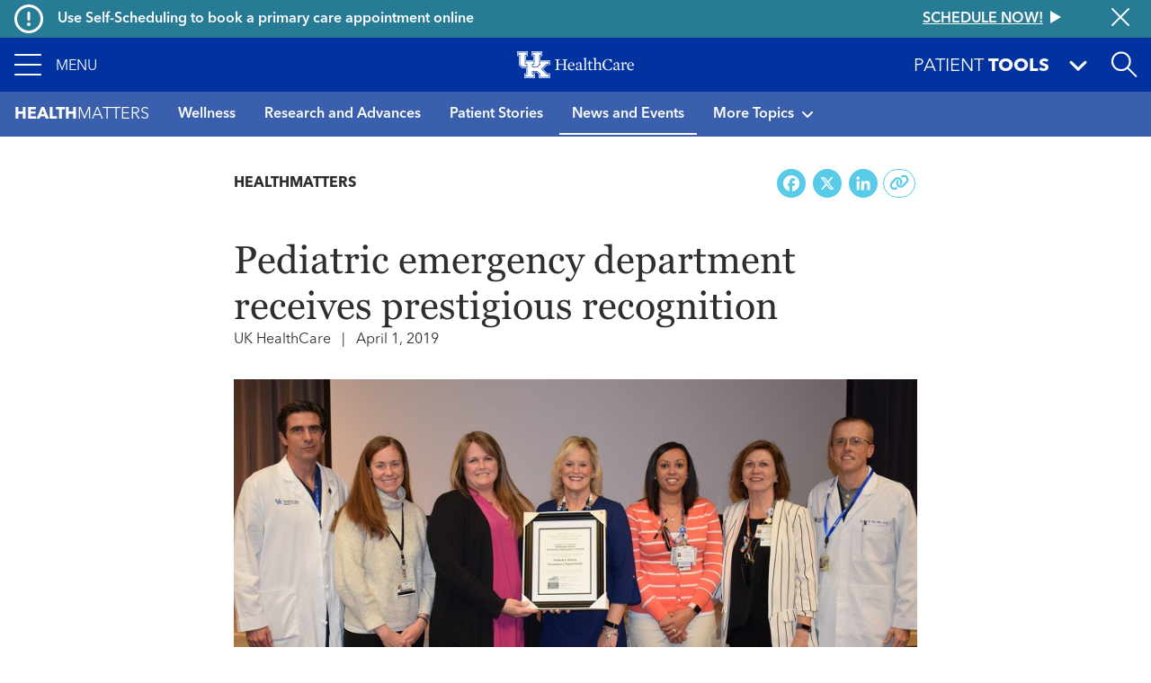

--- FILE ---
content_type: text/html; charset=UTF-8
request_url: https://ukhealthcare.uky.edu/wellness-community/blog/pediatric-emergency-department-receives-prestigious-recognition
body_size: 15721
content:
<!DOCTYPE html>
<html  lang="en" dir="ltr" prefix="content: http://purl.org/rss/1.0/modules/content/  dc: http://purl.org/dc/terms/  foaf: http://xmlns.com/foaf/0.1/  og: http://ogp.me/ns#  rdfs: http://www.w3.org/2000/01/rdf-schema#  schema: http://schema.org/  sioc: http://rdfs.org/sioc/ns#  sioct: http://rdfs.org/sioc/types#  skos: http://www.w3.org/2004/02/skos/core#  xsd: http://www.w3.org/2001/XMLSchema# ">
  <head>
    <script>
      var redirectUrl = '/unsupported-browser';
      let checkIE = function () {
        var ua = window.navigator.userAgent;

        return ua.indexOf('MSIE ') >= 0 || ua.indexOf('Trident/') >= 0;
      }

      if (
        checkIE() &&
        redirectUrl &&
        window.location.pathname != redirectUrl
      ) {
        window.location.href = redirectUrl;
      }
    </script>
    <meta charset="utf-8" />
<script>var _paq = _paq || [];(function(){var u=(("https:" == document.location.protocol) ? "https://analytics.ukhc.org/" : "http://analytics.ukhc.org/");_paq.push(["setSiteId", "13"]);_paq.push(["setTrackerUrl", u+"matomo.php"]);if (!window.matomo_search_results_active) {_paq.push(["trackPageView"]);}_paq.push(["setIgnoreClasses", ["no-tracking","colorbox"]]);_paq.push(["enableLinkTracking"]);var d=document,g=d.createElement("script"),s=d.getElementsByTagName("script")[0];g.type="text/javascript";g.defer=true;g.async=true;g.src=u+"matomo.js";s.parentNode.insertBefore(g,s);})();</script>
<meta name="description" content="The Makenna David Pediatric Emergency Center, one of the only dedicated children’s emergency centers in the state and the only one serving …" />
<meta name="geo.region" content="US-" />
<meta name="geo.placename" content="," />
<link rel="canonical" href="https://ukhealthcare.uky.edu/wellness-community/blog/pediatric-emergency-department-receives-prestigious-recognition" />
<link rel="image_src" href="https://ukhealthcare.uky.edu/sites/default/files/styles/seo/public/pediatric-emergency-readiness.jpeg?itok=hJFMw7Fs" />
<meta property="og:site_name" content="UK HealthCare" />
<meta property="og:url" content="https://ukhealthcare.uky.edu/wellness-community/blog/pediatric-emergency-department-receives-prestigious-recognition" />
<meta property="og:title" content="Pediatric emergency department receives prestigious recognition" />
<meta property="og:description" content="The Makenna David Pediatric Emergency Center, one of the only dedicated children’s emergency centers in the state and the only one serving …" />
<meta property="og:image" content="https://ukhealthcare.uky.edu/sites/default/files/styles/seo/public/pediatric-emergency-readiness.jpeg?itok=hJFMw7Fs" />
<meta property="og:image:width" content="889" />
<meta property="og:image:height" content="349" />
<meta property="og:image:alt" content="Makenna David Pediatric Emergency Center named a pediatric ready emergency department" />
<meta property="og:country_name" content="United States" />
<meta name="twitter:card" content="summary_large_image" />
<meta name="twitter:description" content="The Makenna David Pediatric Emergency Center, one of the only dedicated children’s emergency centers in the state and the only one serving …" />
<meta name="twitter:title" content="Pediatric emergency department receives prestigious recognition" />
<meta name="twitter:site" content="@uk_healthcare" />
<meta name="twitter:image" content="https://ukhealthcare.uky.edu/sites/default/files/styles/seo/public/pediatric-emergency-readiness.jpeg?itok=hJFMw7Fs" />
<meta name="twitter:image:alt" content="Makenna David Pediatric Emergency Center named a pediatric ready emergency department" />
<meta name="Generator" content="Drupal 10 (https://www.drupal.org)" />
<meta name="MobileOptimized" content="width" />
<meta name="HandheldFriendly" content="true" />
<meta name="viewport" content="width=device-width, initial-scale=1, shrink-to-fit=no" />
<script type="application/ld+json">{
    "@context": "https://schema.org",
    "@graph": [
        {
            "@type": "NewsArticle",
            "@id": "https://ukhealthcare.uky.edu/wellness-community/blog/pediatric-emergency-department-receives-prestigious-recognition",
            "headline": "Pediatric emergency department receives prestigious recognition",
            "name": "Pediatric emergency department receives prestigious recognition",
            "description": "The Makenna David Pediatric Emergency Center, one of the only dedicated children’s emergency centers in the state and the only one serving …",
            "keywords": [
                "Emergency Department (ED)",
                "Pediatric Critical Care",
                "https://ukhealthcare.uky.edu/blog/Children",
                "https://ukhealthcare.uky.edu/blog/News%20and%20events"
            ],
            "image": {
                "@type": "ImageObject",
                "representativeOfPage": "True",
                "url": "https://ukhealthcare.uky.edu/sites/default/files/styles/seo/public/pediatric-emergency-readiness.jpeg?itok=hJFMw7Fs",
                "width": "889",
                "height": "349"
            },
            "datePublished": "2019-03-29T12:13:55-0400",
            "dateModified": "2023-01-24T20:55:42-0500",
            "author": {
                "@type": "Organization",
                "name": "UK HealthCare"
            },
            "publisher": {
                "@type": "MedicalOrganization",
                "@id": "https://ukhealthcare.uky.edu/",
                "name": "UK HealthCare",
                "url": "https://ukhealthcare.uky.edu/",
                "logo": {
                    "@type": "ImageObject",
                    "representativeOfPage": "True",
                    "url": "https://ukhealthcare.uky.edu/themes/custom/ukhc/logo.svg"
                }
            },
            "mainEntityOfPage": "https://ukhealthcare.uky.edu/wellness-community/blog/pediatric-emergency-department-receives-prestigious-recognition"
        }
    ]
}</script>
<meta http-equiv="x-ua-compatible" content="ie=edge" />
<link rel="icon" href="/themes/custom/ukhc/favicon.ico" type="image/vnd.microsoft.icon" />
<script>window.a2a_config=window.a2a_config||{};a2a_config.callbacks=[];a2a_config.overlays=[];a2a_config.templates={};</script>

    <title>Pediatric emergency department receives prestigious recognition | UK Healthcare</title>
    <link rel="stylesheet" media="all" href="/sites/default/files/css/css_E3Peo_i2MAiGE-a39cgeq5ZoObeYQR6Qmkar-1xKo48.css?delta=0&amp;language=en&amp;theme=ukhc&amp;include=eJxlilEOAiEMRC9U4UimSAWyhZK2qHt7N2aNH_5MZt4bzNkFxx7xLOGuMhySiJsrzmtC1SaxsCTki_nObZR_PyQT0MsPu8WsayKHc8JExXJ8q33Nj4Q15krcrFIG282px4RGsLZ6ix3bgEejp8VPhi55Mb0BvJRHnw" />
<link rel="stylesheet" media="all" href="/sites/default/files/css/css_O69wYFaotwJcJVKY1kmIr_zPnBCZki-PyfO6qXWoBAA.css?delta=1&amp;language=en&amp;theme=ukhc&amp;include=eJxlilEOAiEMRC9U4UimSAWyhZK2qHt7N2aNH_5MZt4bzNkFxx7xLOGuMhySiJsrzmtC1SaxsCTki_nObZR_PyQT0MsPu8WsayKHc8JExXJ8q33Nj4Q15krcrFIG282px4RGsLZ6ix3bgEejp8VPhi55Mb0BvJRHnw" />
<link rel="stylesheet" media="print" href="/sites/default/files/css/css_-_Xfe_4iMvLynKWOuhJB0At29QNDt27BnkQnUoqiiEg.css?delta=2&amp;language=en&amp;theme=ukhc&amp;include=eJxlilEOAiEMRC9U4UimSAWyhZK2qHt7N2aNH_5MZt4bzNkFxx7xLOGuMhySiJsrzmtC1SaxsCTki_nObZR_PyQT0MsPu8WsayKHc8JExXJ8q33Nj4Q15krcrFIG282px4RGsLZ6ix3bgEejp8VPhi55Mb0BvJRHnw" />
<link rel="stylesheet" media="all" href="/sites/default/files/css/css_ro6SxdbkaiuKJ9QAtr-i44Kac409CJ5Y5ag_qsb11sA.css?delta=3&amp;language=en&amp;theme=ukhc&amp;include=eJxlilEOAiEMRC9U4UimSAWyhZK2qHt7N2aNH_5MZt4bzNkFxx7xLOGuMhySiJsrzmtC1SaxsCTki_nObZR_PyQT0MsPu8WsayKHc8JExXJ8q33Nj4Q15krcrFIG282px4RGsLZ6ix3bgEejp8VPhi55Mb0BvJRHnw" />

        
  </head>
  <body class="layout-no-sidebars page-node-2047 path-node page-node-type-news">
    <a href="#main-content" class="visually-hidden focusable skip-link">
      Skip to main content
    </a>
    
      <div class="dialog-off-canvas-main-canvas" data-off-canvas-main-canvas>
    <div class="page-container notransition">
  <div class="top-nav">
              <div class="ukhc-alerts">
          <section class="region region-alerts">
    <div class="views-element-container block block-views block-views-blockalert-banner-block-alert-banner-global" id="block-views-block-alert-banner-block-alert-banner-global">
  
    
      <div class="content">
      <div><div class="view view-alert-banner view-id-alert_banner view-display-id-block_alert_banner_global js-view-dom-id-2cd9b6d109799ae0f3f3cd4ce64bafcd9ec535cdc780ae747613956c4a974382">
  
    
      
  
      <div class="views-row">
    
<div  class="ukhc-alert ukhc-alert--level-1" alert-id="37186">
      <i class="far fa-exclamation-circle fa-2x"></i>
    <h6 class="ukhc-alert--headline pl-3">
    Use Self-Scheduling to book a primary care appointment online
  </h6>
  <h6 class="ukhc-alert--link">
    <a
  href="/scheduling?source=ribbon"
  class="btn btn-link"
  >
  <div class="btn-link__text">
    Schedule now!
  </div>
  <svg class="triangle-svg" fill="currentColor" xmlns="http://www.w3.org/2000/svg" width="12" height="14" viewBox="0 0 12 14">
    <path id="Triangle" d="M7,0l7,12H0Z" transform="translate(12) rotate(90)" />
  </svg>
</a>

  </h6>
  <button class="ukhc-alert--close" aria-label="Close alert">
    <i class="fal fa-times fa-2x"></i>
  </button>
</div>

  </div>


  
          </div>
</div>

    </div>
  </div>

  </section>

      </div>
    
                      <div
  role="banner"
  aria-label="Site header"
   class="header"
>
  <nav
    class="navbar-menu"
    role="button"
    tabindex="0"
    aria-label="Expand navigation menu"
  >
    <div class="navbar-menu__icon">
      <span></span>
      <span></span>
      <span></span>
      <span></span>
    </div>
    <span class="navbar-menu__label">Menu</span>
  </nav>
  <a
    href="/"
    class="header__logo-link"
  >
    <img
      class="header__logo"
      src="https://ukhealthcare.uky.edu/themes/custom/ukhc/images/ukhc-logo-small.png"
      alt="UK HealthCare Logo"
    />
  </a>
  <div class="flex-grow-1"></div>
  <div
    class="patient-tools-toggle notransition-onresize"
    role="button"
    tabindex="0"
  >
    <div class="pt-1">
      <span>Patient</span>
      <b>Tools</b>
    </div>
    <i class="fas fa-lg fa-angle-down"></i>
  </div>
  <div id="search-drawer">
    <div
      id="search-toggle"
      class="header-search-toggle"
      role="button"
      aria-expanded="false"
      aria-label="Open site search"
      tabindex="0"
    ></div>
  </div>
    <section class="region region-navigation">
    <div  id="block-ukhc-main-menu">
  
<div
  class="side-menu"
  data-level="0"
>
    <ul class="side-menu__items">
    <li class="side-menu__item"></li>
  </ul>
</div>
<div
  class="side-menu"
  data-level="1"
>
  <div class="side-menu__header">
    <span class="side-menu__logo-link">
      <img
        class="side-menu__logo"
        src="https://ukhealthcare.uky.edu/themes/custom/ukhc/images/ukhc-logo-small.png"
        alt="UK HealthCare Logo"
      />
    </span>
  </div>
    <div
    class="side-menu__sub"
    tabindex="-1"
  >
                    <ul id="block-ukhc-main-menu" block="block-ukhc-main-menu" class="clearfix side-menu__items">
            <li
        class="side-menu__item"
      >
                  <a href="/">
                <span class="side-menu__link-title">Home</span>
                          </a>
              </li>
            <li
        class="side-menu__item has-children"
      >
                  <div role="button" tabindex="0">
                <span class="side-menu__link-title">Find Care</span>
                  <i class="fas fa-angle-right"></i>
                                    <ul id="block-ukhc-main-menu" block="block-ukhc-main-menu" class="clearfix side-menu__items d-none">
            <li
        class="side-menu__item has-children"
      >
                  <div role="button" tabindex="0">
                <span class="side-menu__link-title">Services</span>
                  <i class="fas fa-angle-right"></i>
                                    <ul id="block-ukhc-main-menu" block="block-ukhc-main-menu" class="clearfix side-menu__items d-none">
            <li
        class="side-menu__item"
      >
                  <a href="/services">
                <span class="side-menu__link-title">All Services A-Z</span>
                          </a>
              </li>
            <li
        class="side-menu__item"
      >
                  <a href="/markey-cancer-center">
                <span class="side-menu__link-title">Markey Cancer Center</span>
                          </a>
              </li>
            <li
        class="side-menu__item"
      >
                  <a href="/gill-heart-vascular-institute">
                <span class="side-menu__link-title">Gill Heart &amp; Vascular Institute</span>
                          </a>
              </li>
            <li
        class="side-menu__item"
      >
                  <a href="/barnstable-brown-diabetes-center">
                <span class="side-menu__link-title">Barnstable Brown Diabetes Center</span>
                          </a>
              </li>
            <li
        class="side-menu__item"
      >
                  <a href="/golisano-childrens-uk">
                <span class="side-menu__link-title">Golisano Children&#039;s at UK</span>
                          </a>
              </li>
            <li
        class="side-menu__item"
      >
                  <a href="/kentucky-neuroscience-institute">
                <span class="side-menu__link-title">Kentucky Neuroscience Institute</span>
                          </a>
              </li>
            <li
        class="side-menu__item"
      >
                  <a href="/orthopaedic-surgery-sports-medicine">
                <span class="side-menu__link-title">Orthopaedic Surgery &amp; Sports Medicine</span>
                          </a>
              </li>
            <li
        class="side-menu__item"
      >
                  <a href="/digestive-health-program">
                <span class="side-menu__link-title">Digestive Health</span>
                          </a>
              </li>
            <li
        class="side-menu__item"
      >
                  <a href="/transplant-center">
                <span class="side-menu__link-title">Transplant</span>
                          </a>
              </li>
            <li
        class="side-menu__item"
      >
                  <a href="/primary-care">
                <span class="side-menu__link-title">Primary Care</span>
                          </a>
              </li>
            <li
        class="side-menu__item"
      >
                  <a href="/services/acute-urgent-care">
                <span class="side-menu__link-title">Emergency Department</span>
                          </a>
              </li>
            <li
        class="side-menu__item"
      >
                  <a href="/appointment">
                <span class="side-menu__link-title">Appointments</span>
                          </a>
              </li>
          </ul>
  
                          </div>
              </li>
            <li
        class="side-menu__item"
      >
                  <a href="/search#conditions-and-treatments/test">
                <span class="side-menu__link-title">Tests &amp; Exams</span>
                          </a>
              </li>
            <li
        class="side-menu__item"
      >
                  <a href="/search#locations">
                <span class="side-menu__link-title">Locations</span>
                          </a>
              </li>
            <li
        class="side-menu__item"
      >
                  <a href="/search#doctors">
                <span class="side-menu__link-title">Find a Doctor</span>
                          </a>
              </li>
            <li
        class="side-menu__item"
      >
                  <a href="/scheduling?source=mainmenu">
                <span class="side-menu__link-title">Schedule an Appointment</span>
                          </a>
              </li>
            <li
        class="side-menu__item"
      >
                  <a href="/mychart">
                <span class="side-menu__link-title">MyChart</span>
                          </a>
              </li>
          </ul>
  
                          </div>
              </li>
            <li
        class="side-menu__item has-children"
      >
                  <div role="button" tabindex="0">
                <span class="side-menu__link-title">Patient Resources</span>
                  <i class="fas fa-angle-right"></i>
                                    <ul id="block-ukhc-main-menu" block="block-ukhc-main-menu" class="clearfix side-menu__items d-none">
            <li
        class="side-menu__item"
      >
                  <a href="/patients-visitors/patients">
                <span class="side-menu__link-title">For Patients</span>
                          </a>
              </li>
            <li
        class="side-menu__item"
      >
                  <a href="/patients-visitors/amenities-resources">
                <span class="side-menu__link-title">Amenities &amp; Resources A-Z</span>
                          </a>
              </li>
            <li
        class="side-menu__item has-children"
      >
                  <div role="button" tabindex="0">
                <span class="side-menu__link-title">Appointment Request</span>
                  <i class="fas fa-angle-right"></i>
                                    <ul id="block-ukhc-main-menu" block="block-ukhc-main-menu" class="clearfix side-menu__items d-none">
            <li
        class="side-menu__item"
      >
                  <a href="/scheduling?source=mainmenu">
                <span class="side-menu__link-title">Schedule an appointment</span>
                          </a>
              </li>
            <li
        class="side-menu__item"
      >
                  <a href="/wellness-community/blog/appointment-reminders-now-available-text-message">
                <span class="side-menu__link-title">Appointment reminders</span>
                          </a>
              </li>
            <li
        class="side-menu__item"
      >
                  <a href="/mychart">
                <span class="side-menu__link-title">MyChart</span>
                          </a>
              </li>
            <li
        class="side-menu__item"
      >
                  <a href="/patients-visitors/patients/policies/privacy-policy">
                <span class="side-menu__link-title">Patient Notice of Privacy Practices</span>
                          </a>
              </li>
          </ul>
  
                          </div>
              </li>
            <li
        class="side-menu__item"
      >
                  <a href="/patients-visitors/patients/become-patient">
                <span class="side-menu__link-title">Become a Patient</span>
                          </a>
              </li>
            <li
        class="side-menu__item"
      >
                  <a href="/patients-visitors/patients/clinical-trials">
                <span class="side-menu__link-title">Clinical Trials</span>
                          </a>
              </li>
            <li
        class="side-menu__item"
      >
                  <a href="/patients-visitors/patients/jacobs-health-education-center">
                <span class="side-menu__link-title">Don and Cathy Jacobs Health Education Center</span>
                          </a>
              </li>
            <li
        class="side-menu__item"
      >
                  <a href="/patients-visitors/patients/interpreter-services">
                <span class="side-menu__link-title">Interpreter Services</span>
                          </a>
              </li>
            <li
        class="side-menu__item has-children"
      >
                  <div role="button" tabindex="0">
                <span class="side-menu__link-title">Insurance &amp; Billing</span>
                  <i class="fas fa-angle-right"></i>
                                    <ul id="block-ukhc-main-menu" block="block-ukhc-main-menu" class="clearfix side-menu__items d-none">
            <li
        class="side-menu__item"
      >
                  <a href="/patients-visitors/patients/payment-insurance/in-network-insurance-plans">
                <span class="side-menu__link-title">In-Network Insurance Plans</span>
                          </a>
              </li>
            <li
        class="side-menu__item"
      >
                  <a href="/patients-visitors/patients/payment-insurance/refunds">
                <span class="side-menu__link-title">Refunds</span>
                          </a>
              </li>
            <li
        class="side-menu__item"
      >
                  <a href="/mychart">
                <span class="side-menu__link-title">Visit MyChart</span>
                          </a>
              </li>
          </ul>
  
                          </div>
              </li>
            <li
        class="side-menu__item"
      >
                  <a href="/hospitals-clinics">
                <span class="side-menu__link-title">Maps &amp; Directions</span>
                          </a>
              </li>
            <li
        class="side-menu__item has-children"
      >
                  <div data-url="/patients-visitors/patients/medical-records" role="button" tabindex="0">
                <span class="side-menu__link-title">Medical Records</span>
                  <i class="fas fa-angle-right"></i>
                                    <ul id="block-ukhc-main-menu" block="block-ukhc-main-menu" class="clearfix side-menu__items d-none">
            <li
        class="side-menu__item"
      >
                  <a href="/mychart">
                <span class="side-menu__link-title">MyChart</span>
                          </a>
              </li>
          </ul>
  
                          </a>
              </li>
            <li
        class="side-menu__item"
      >
                  <a href="/patients-visitors/patients/pastoral-care">
                <span class="side-menu__link-title">Pastoral Care</span>
                          </a>
              </li>
            <li
        class="side-menu__item"
      >
                  <a href="/mychart">
                <span class="side-menu__link-title">MyChart</span>
                          </a>
              </li>
            <li
        class="side-menu__item"
      >
                  <a href="/patients-visitors/patients/office-patient-experience">
                <span class="side-menu__link-title">Office of Patient Experience</span>
                          </a>
              </li>
            <li
        class="side-menu__item"
      >
                  <a href="/search#locations?s=eJyrViosTS2qVLJSKshILMpNTK5UqgUAS8oHRg%3D%3D">
                <span class="side-menu__link-title">Pharmacy Locations</span>
                          </a>
              </li>
            <li
        class="side-menu__item has-children"
      >
                  <div data-url="/patients-visitors/patients/policies" role="button" tabindex="0">
                <span class="side-menu__link-title">Policy</span>
                  <i class="fas fa-angle-right"></i>
                                    <ul id="block-ukhc-main-menu" block="block-ukhc-main-menu" class="clearfix side-menu__items d-none">
            <li
        class="side-menu__item"
      >
                  <a href="/pharmacy-services/patients/advance-directives">
                <span class="side-menu__link-title">About Advance Directives</span>
                          </a>
              </li>
            <li
        class="side-menu__item"
      >
                  <a href="/patients-visitors/patients/policies/privacy-policy">
                <span class="side-menu__link-title">Privacy Policy</span>
                          </a>
              </li>
            <li
        class="side-menu__item"
      >
                  <a href="/patients-visitors/patients/notice-nondiscrimination">
                <span class="side-menu__link-title">Notice of Nondiscrimination for UK Health Programs &amp; Activities</span>
                          </a>
              </li>
          </ul>
  
                          </a>
              </li>
            <li
        class="side-menu__item has-children"
      >
                  <div data-url="/blog" role="button" tabindex="0">
                <span class="side-menu__link-title">HealthMatters Blog</span>
                  <i class="fas fa-angle-right"></i>
                                    <ul id="block-ukhc-main-menu" block="block-ukhc-main-menu" class="clearfix side-menu__items d-none">
            <li
        class="side-menu__item"
      >
                  <a href="/email">
                <span class="side-menu__link-title">Subscribe to HealthMatters</span>
                          </a>
              </li>
          </ul>
  
                          </a>
              </li>
            <li
        class="side-menu__item"
      >
                  <a href="/wellness-community">
                <span class="side-menu__link-title">Wellness &amp; Community</span>
                          </a>
              </li>
            <li
        class="side-menu__item"
      >
                  <a href="/food-health-alliance">
                <span class="side-menu__link-title">Food as Health Alliance</span>
                          </a>
              </li>
          </ul>
  
                          </div>
              </li>
            <li
        class="side-menu__item has-children"
      >
                  <div role="button" tabindex="0">
                <span class="side-menu__link-title">Visitor Resources</span>
                  <i class="fas fa-angle-right"></i>
                                    <ul id="block-ukhc-main-menu" block="block-ukhc-main-menu" class="clearfix side-menu__items d-none">
            <li
        class="side-menu__item"
      >
                  <a href="/patients-visitors/visitors">
                <span class="side-menu__link-title">For Visitors</span>
                          </a>
              </li>
            <li
        class="side-menu__item"
      >
                  <a href="/patients-visitors/amenities-resources">
                <span class="side-menu__link-title">Amenities &amp; Resources A-Z</span>
                          </a>
              </li>
            <li
        class="side-menu__item"
      >
                  <a href="/patients-visitors/visitors/food-lodging">
                <span class="side-menu__link-title">Food &amp; Lodging</span>
                          </a>
              </li>
            <li
        class="side-menu__item has-children"
      >
                  <div data-url="/patients-visitors/patients/payment-insurance/in-network-insurance-plans" role="button" tabindex="0">
                <span class="side-menu__link-title">Insurance &amp; Billing</span>
                  <i class="fas fa-angle-right"></i>
                                    <ul id="block-ukhc-main-menu" block="block-ukhc-main-menu" class="clearfix side-menu__items d-none">
            <li
        class="side-menu__item"
      >
                  <a href="/patients-visitors/patients/payment-insurance">
                <span class="side-menu__link-title">Pay your bill</span>
                          </a>
              </li>
          </ul>
  
                          </a>
              </li>
            <li
        class="side-menu__item"
      >
                  <a href="/hospitals-clinics">
                <span class="side-menu__link-title">Maps &amp; Directions</span>
                          </a>
              </li>
            <li
        class="side-menu__item"
      >
                  <a href="/patients-visitors/visitors#section-45181">
                <span class="side-menu__link-title">Patient&#039;s Condition &amp; Phone Number</span>
                          </a>
              </li>
            <li
        class="side-menu__item"
      >
                  <a href="/search#locations?s=eJyrViosTS2qVLJSKshILMpNTK5UqgUAS8oHRg%3D%3D">
                <span class="side-menu__link-title">Pharmacy Locations</span>
                          </a>
              </li>
            <li
        class="side-menu__item has-children"
      >
                  <div role="button" tabindex="0">
                <span class="side-menu__link-title">Policy</span>
                  <i class="fas fa-angle-right"></i>
                                    <ul id="block-ukhc-main-menu" block="block-ukhc-main-menu" class="clearfix side-menu__items d-none">
            <li
        class="side-menu__item"
      >
                  <a href="/pharmacy-services/patients/advance-directives">
                <span class="side-menu__link-title">About Advance Directives</span>
                          </a>
              </li>
            <li
        class="side-menu__item"
      >
                  <a href="/patients-visitors/patients/policies#section-43471">
                <span class="side-menu__link-title">About AIDS</span>
                          </a>
              </li>
            <li
        class="side-menu__item"
      >
                  <a href="/patients-visitors/patients/policies/privacy-policy">
                <span class="side-menu__link-title">Privacy Policy</span>
                          </a>
              </li>
            <li
        class="side-menu__item"
      >
                  <a href="/patients-visitors/patients/policies#section-43501">
                <span class="side-menu__link-title">Tobacco Free Policy</span>
                          </a>
              </li>
            <li
        class="side-menu__item"
      >
                  <a href="/sites/default/files/authorizations-and-agreements-050619.pdf">
                <span class="side-menu__link-title">Authorizations &amp; agreements</span>
                          </a>
              </li>
            <li
        class="side-menu__item"
      >
                  <a href="/sites/default/files/authorizations-and-agreements-spanish_1.pdf">
                <span class="side-menu__link-title">Autorizaciones y Convenios</span>
                          </a>
              </li>
            <li
        class="side-menu__item"
      >
                  <a href="/patients-visitors/patients/notice-nondiscrimination">
                <span class="side-menu__link-title">Notice of Nondiscrimination for UK Health Programs &amp; Activities</span>
                          </a>
              </li>
          </ul>
  
                          </div>
              </li>
            <li
        class="side-menu__item has-children"
      >
                  <div data-url="/patients-visitors/visitors/patient-mail-flowers-gifts" role="button" tabindex="0">
                <span class="side-menu__link-title">Sending Gifts &amp; Flowers</span>
                  <i class="fas fa-angle-right"></i>
                                    <ul id="block-ukhc-main-menu" block="block-ukhc-main-menu" class="clearfix side-menu__items d-none">
            <li
        class="side-menu__item"
      >
                  <a href="/markey-cancer-center/cancer-support-services/e-greeting">
                <span class="side-menu__link-title">Mail &amp; eGreetings</span>
                          </a>
              </li>
          </ul>
  
                          </a>
              </li>
            <li
        class="side-menu__item"
      >
                  <a href="/philanthropy/expressions-of-gratitude">
                <span class="side-menu__link-title">Thank a Great Provider</span>
                          </a>
              </li>
          </ul>
  
                          </div>
              </li>
            <li
        class="side-menu__item has-children"
      >
                  <div role="button" tabindex="0">
                <span class="side-menu__link-title">Provider Resources</span>
                  <i class="fas fa-angle-right"></i>
                                    <ul id="block-ukhc-main-menu" block="block-ukhc-main-menu" class="clearfix side-menu__items d-none">
            <li
        class="side-menu__item"
      >
                  <a href="/referral">
                <span class="side-menu__link-title">Refer a Patient</span>
                          </a>
              </li>
            <li
        class="side-menu__item"
      >
                  <a href="/search#doctors">
                <span class="side-menu__link-title">Find a Doctor</span>
                          </a>
              </li>
            <li
        class="side-menu__item has-children"
      >
                  <div role="button" tabindex="0">
                <span class="side-menu__link-title">Provider Portal</span>
                  <i class="fas fa-angle-right"></i>
                                    <ul id="block-ukhc-main-menu" block="block-ukhc-main-menu" class="clearfix side-menu__items d-none">
            <li
        class="side-menu__item"
      >
                  <a href="/medical-professionals/physician-portal">
                <span class="side-menu__link-title">Learn More</span>
                          </a>
              </li>
            <li
        class="side-menu__item"
      >
                  <a href="https://link.uky.edu/EpicCareLink/common/account_request_main.asp">
                <span class="side-menu__link-title">Request a Login</span>
                          </a>
              </li>
          </ul>
  
                          </div>
              </li>
            <li
        class="side-menu__item has-children"
      >
                  <div role="button" tabindex="0">
                <span class="side-menu__link-title">Employee Resources</span>
                  <i class="fas fa-angle-right"></i>
                                    <ul id="block-ukhc-main-menu" block="block-ukhc-main-menu" class="clearfix side-menu__items d-none">
            <li
        class="side-menu__item"
      >
                  <a href="https://theloop.ukhc.org/login?returnUrl=/Interact/Pages/Content/Document.aspx%3Fid%3D3254">
                <span class="side-menu__link-title">CareWeb</span>
                          </a>
              </li>
            <li
        class="side-menu__item"
      >
                  <a href="/staff/corporate-compliance">
                <span class="side-menu__link-title">Corporate Compliance</span>
                          </a>
              </li>
            <li
        class="side-menu__item"
      >
                  <a href="mailto:itshelpdesk@uky.edu">
                <span class="side-menu__link-title">Information Technology</span>
                          </a>
              </li>
            <li
        class="side-menu__item"
      >
                  <a href="/doctors-providers/manage-your-profile-photo">
                <span class="side-menu__link-title">Manage Your Profile</span>
                          </a>
              </li>
            <li
        class="side-menu__item"
      >
                  <a href="/staff/brand-strategy">
                <span class="side-menu__link-title">Brand Strategy</span>
                          </a>
              </li>
            <li
        class="side-menu__item"
      >
                  <a href="/university-health-service/employee-health">
                <span class="side-menu__link-title">Employee Health</span>
                          </a>
              </li>
            <li
        class="side-menu__item"
      >
                  <a href="/EnterpriseLearning">
                <span class="side-menu__link-title">Enterprise Learning</span>
                          </a>
              </li>
            <li
        class="side-menu__item"
      >
                  <a href="https://www.uky.edu/hr/home">
                <span class="side-menu__link-title">UK Human Resources</span>
                          </a>
              </li>
            <li
        class="side-menu__item"
      >
                  <a href="https://www.uky.edu/linkblue/">
                <span class="side-menu__link-title">Link Blue</span>
                          </a>
              </li>
            <li
        class="side-menu__item"
      >
                  <a href="/directory">
                <span class="side-menu__link-title">Department Phone Directory</span>
                          </a>
              </li>
            <li
        class="side-menu__item"
      >
                  <a href="/quality-safety">
                <span class="side-menu__link-title">Quality &amp; Safety</span>
                          </a>
              </li>
          </ul>
  
                          </div>
              </li>
            <li
        class="side-menu__item has-children"
      >
                  <div data-url="/research" role="button" tabindex="0">
                <span class="side-menu__link-title">Research</span>
                  <i class="fas fa-angle-right"></i>
                                    <ul id="block-ukhc-main-menu" block="block-ukhc-main-menu" class="clearfix side-menu__items d-none">
            <li
        class="side-menu__item"
      >
                  <a href="/markey-cancer-center/clinical-trials">
                <span class="side-menu__link-title">Cancer Clinical Trials</span>
                          </a>
              </li>
          </ul>
  
                          </a>
              </li>
            <li
        class="side-menu__item has-children"
      >
                  <div data-url="/doctors-providers/advanced-practice-providers" role="button" tabindex="0">
                <span class="side-menu__link-title">Advanced Practice Providers</span>
                  <i class="fas fa-angle-right"></i>
                                    <ul id="block-ukhc-main-menu" block="block-ukhc-main-menu" class="clearfix side-menu__items d-none">
            <li
        class="side-menu__item"
      >
                  <a href="/doctors-providers/advanced-practice-providers/directory">
                <span class="side-menu__link-title">Directory</span>
                          </a>
              </li>
            <li
        class="side-menu__item"
      >
                  <a href="/doctors-providers/advanced-practice-providers/resources">
                <span class="side-menu__link-title">Resources</span>
                          </a>
              </li>
          </ul>
  
                          </a>
              </li>
            <li
        class="side-menu__item"
      >
                  <a href="/bioethics-program">
                <span class="side-menu__link-title">Bioethics</span>
                          </a>
              </li>
            <li
        class="side-menu__item"
      >
                  <a href="/golisano-childrens-uk/services/emergency-urgent-care/emergency-transport">
                <span class="side-menu__link-title">Emergency Transport</span>
                          </a>
              </li>
            <li
        class="side-menu__item"
      >
                  <a href="/doctors-providers/physician-liaison-program">
                <span class="side-menu__link-title">Physician Liaison Program</span>
                          </a>
              </li>
            <li
        class="side-menu__item"
      >
                  <a href="/doctors-providers/provider-resources/ukmds">
                <span class="side-menu__link-title">UK•MDs Medical Contact Center</span>
                          </a>
              </li>
            <li
        class="side-menu__item"
      >
                  <a href="/employment-uk-healthcare">
                <span class="side-menu__link-title">Employment</span>
                          </a>
              </li>
          </ul>
  
                          </div>
              </li>
            <li
        class="side-menu__item has-children"
      >
                  <div data-url="/doctors-providers/nursing" role="button" tabindex="0">
                <span class="side-menu__link-title">Nursing</span>
                  <i class="fas fa-angle-right"></i>
                                    <ul id="block-ukhc-main-menu" block="block-ukhc-main-menu" class="clearfix side-menu__items d-none">
            <li
        class="side-menu__item"
      >
                  <a href="/doctors-providers/nursing/strategic-plan/mission-vision-values-philosophy">
                <span class="side-menu__link-title">Mission/Vision</span>
                          </a>
              </li>
            <li
        class="side-menu__item"
      >
                  <a href="/doctors-providers/nursing/leadership">
                <span class="side-menu__link-title">Leadership</span>
                          </a>
              </li>
            <li
        class="side-menu__item has-children"
      >
                  <div data-url="/doctors-providers/nursing/positions" role="button" tabindex="0">
                <span class="side-menu__link-title">Employment</span>
                  <i class="fas fa-angle-right"></i>
                                    <ul id="block-ukhc-main-menu" block="block-ukhc-main-menu" class="clearfix side-menu__items d-none">
            <li
        class="side-menu__item"
      >
                  <a href="/eastern-state-hospital/careers-volunteer">
                <span class="side-menu__link-title">Employment at Eastern State Hospital</span>
                          </a>
              </li>
          </ul>
  
                          </a>
              </li>
            <li
        class="side-menu__item has-children"
      >
                  <div data-url="/doctors-providers/nursing/nursing-education" role="button" tabindex="0">
                <span class="side-menu__link-title">Education</span>
                  <i class="fas fa-angle-right"></i>
                                    <ul id="block-ukhc-main-menu" block="block-ukhc-main-menu" class="clearfix side-menu__items d-none">
            <li
        class="side-menu__item"
      >
                  <a href="/doctors-providers/nursing/nursing-education/residency-program">
                <span class="side-menu__link-title">Nurse Residency Program</span>
                          </a>
              </li>
            <li
        class="side-menu__item"
      >
                  <a href="/doctors-providers/nursing/nursing-education/continuing-education">
                <span class="side-menu__link-title">Continuing Nursing Education</span>
                          </a>
              </li>
            <li
        class="side-menu__item"
      >
                  <a href="/doctors-providers/nursing/nursing-education/staff-development">
                <span class="side-menu__link-title">Nursing Staff Development</span>
                          </a>
              </li>
            <li
        class="side-menu__item"
      >
                  <a href="/doctors-providers/nursing/nursing-education/registered-nurse-internships">
                <span class="side-menu__link-title">Registered Nurse (RN) Internships</span>
                          </a>
              </li>
            <li
        class="side-menu__item"
      >
                  <a href="/doctors-providers/nursing/nursing-education/snap">
                <span class="side-menu__link-title">Student Nurse Academic Practicum (SNAP)</span>
                          </a>
              </li>
            <li
        class="side-menu__item"
      >
                  <a href="/doctors-providers/nursing/nursing-education/tuition-assistance">
                <span class="side-menu__link-title">Tuition Reimbursement</span>
                          </a>
              </li>
          </ul>
  
                          </a>
              </li>
            <li
        class="side-menu__item has-children"
      >
                  <div role="button" tabindex="0">
                <span class="side-menu__link-title">Patient Care Areas</span>
                  <i class="fas fa-angle-right"></i>
                                    <ul id="block-ukhc-main-menu" block="block-ukhc-main-menu" class="clearfix side-menu__items d-none">
            <li
        class="side-menu__item"
      >
                  <a href="/doctors-providers/nursing/nursing-patient-care-areas/acute-care">
                <span class="side-menu__link-title">Acute Care Nursing</span>
                          </a>
              </li>
            <li
        class="side-menu__item"
      >
                  <a href="/doctors-providers/nursing/nursing-patient-care-areas/behavioral-health">
                <span class="side-menu__link-title">Behavioral Health Nurse Services</span>
                          </a>
              </li>
            <li
        class="side-menu__item"
      >
                  <a href="/doctors-providers/nursing/nursing-patient-care-areas/central-monitoring-system">
                <span class="side-menu__link-title">Central Monitoring System</span>
                          </a>
              </li>
            <li
        class="side-menu__item"
      >
                  <a href="/doctors-providers/nursing/nursing-patient-care-areas/critical-care">
                <span class="side-menu__link-title">Critical Care Nursing</span>
                          </a>
              </li>
            <li
        class="side-menu__item"
      >
                  <a href="/doctors-providers/nursing/nursing-patient-care-areas/emergency-services">
                <span class="side-menu__link-title">Emergency Services</span>
                          </a>
              </li>
            <li
        class="side-menu__item"
      >
                  <a href="/doctors-providers/nursing/nursing-patient-care-areas/maternal-care">
                <span class="side-menu__link-title">Maternal Care Area Nursing</span>
                          </a>
              </li>
            <li
        class="side-menu__item"
      >
                  <a href="/medical-professionals/nursing/nursing-patient-care-areas/cancer">
                <span class="side-menu__link-title">Markey Cancer Center Nursing</span>
                          </a>
              </li>
            <li
        class="side-menu__item"
      >
                  <a href="/doctors-providers/nursing/nursing-patient-care-areas/golisano-childrens-uk">
                <span class="side-menu__link-title">Nursing at Golisano Children&#039;s at UK</span>
                          </a>
              </li>
            <li
        class="side-menu__item"
      >
                  <a href="/doctors-providers/nursing/nursing-patient-care-areas/per-diem">
                <span class="side-menu__link-title">Per Diem Nursing Pool</span>
                          </a>
              </li>
            <li
        class="side-menu__item"
      >
                  <a href="/doctors-providers/nursing/nursing-patient-care-areas/perioperative">
                <span class="side-menu__link-title">Perioperative Nursing Services</span>
                          </a>
              </li>
            <li
        class="side-menu__item"
      >
                  <a href="/doctors-providers/nursing/nursing-patient-care-areas/rapid-response">
                <span class="side-menu__link-title">Rapid Response Nursing Teams</span>
                          </a>
              </li>
            <li
        class="side-menu__item"
      >
                  <a href="/doctors-providers/nursing/nursing-patient-care-areas/special-services">
                <span class="side-menu__link-title">Nursing Special Services</span>
                          </a>
              </li>
            <li
        class="side-menu__item"
      >
                  <a href="/doctors-providers/nursing/nursing-patient-care-areas/transplant">
                <span class="side-menu__link-title">Ambulatory Care Nursing Services</span>
                          </a>
              </li>
          </ul>
  
                          </div>
              </li>
            <li
        class="side-menu__item has-children"
      >
                  <div data-url="https://ukhealthcare.uky.edu/doctors-providers/nursing/nursing-professional-practice" role="button" tabindex="0">
                <span class="side-menu__link-title">Professional Practice</span>
                  <i class="fas fa-angle-right"></i>
                                    <ul id="block-ukhc-main-menu" block="block-ukhc-main-menu" class="clearfix side-menu__items d-none">
            <li
        class="side-menu__item"
      >
                  <a href="/doctors-providers/nursing/nursing-patient-care-areas/advanced-practice">
                <span class="side-menu__link-title">Advanced Practice</span>
                          </a>
              </li>
            <li
        class="side-menu__item"
      >
                  <a href="/medical-professionals/nursing/nursing-professional-practice/care-delivery-model">
                <span class="side-menu__link-title">Care Delivery Model</span>
                          </a>
              </li>
            <li
        class="side-menu__item"
      >
                  <a href="/doctors-providers/nursing/nursing-professional-practice/certifications">
                <span class="side-menu__link-title">Certifications</span>
                          </a>
              </li>
            <li
        class="side-menu__item"
      >
                  <a href="/doctors-providers/nursing/career-center">
                <span class="side-menu__link-title">Career Center</span>
                          </a>
              </li>
            <li
        class="side-menu__item"
      >
                  <a href="/doctors-providers/nursing/nursing-professional-practice/clinical-nurse-expert">
                <span class="side-menu__link-title">Clinical Nurse Expert</span>
                          </a>
              </li>
            <li
        class="side-menu__item"
      >
                  <a href="/doctors-providers/nursing/community-outreach">
                <span class="side-menu__link-title">Community Outreach</span>
                          </a>
              </li>
            <li
        class="side-menu__item"
      >
                  <a href="/doctors-providers/nursing/nursing-professional-practice/professional-advancement">
                <span class="side-menu__link-title">Professional Advancement</span>
                          </a>
              </li>
            <li
        class="side-menu__item"
      >
                  <a href="/doctors-providers/nursing/nursing-professional-practice/professional-practice-model">
                <span class="side-menu__link-title">Professional Practice Model</span>
                          </a>
              </li>
            <li
        class="side-menu__item"
      >
                  <a href="/doctors-providers/nursing/nursing-professional-practice/research">
                <span class="side-menu__link-title">Research</span>
                          </a>
              </li>
            <li
        class="side-menu__item"
      >
                  <a href="/doctors-providers/nursing/nursing-professional-practice/service-line-triads">
                <span class="side-menu__link-title">Service Line Triads</span>
                          </a>
              </li>
          </ul>
  
                          </a>
              </li>
          </ul>
  
                          </a>
              </li>
            <li
        class="side-menu__item"
      >
                  <a href="/search#locations">
                <span class="side-menu__link-title">Locations</span>
                          </a>
              </li>
            <li
        class="side-menu__item has-children"
      >
                  <div role="button" tabindex="0">
                <span class="side-menu__link-title">Research</span>
                  <i class="fas fa-angle-right"></i>
                                    <ul id="block-ukhc-main-menu" block="block-ukhc-main-menu" class="clearfix side-menu__items d-none">
            <li
        class="side-menu__item"
      >
                  <a href="/research">
                <span class="side-menu__link-title">UK HealthCare Research</span>
                          </a>
              </li>
            <li
        class="side-menu__item has-children"
      >
                  <div role="button" tabindex="0">
                <span class="side-menu__link-title">Research Centers</span>
                  <i class="fas fa-angle-right"></i>
                                    <ul id="block-ukhc-main-menu" block="block-ukhc-main-menu" class="clearfix side-menu__items d-none">
            <li
        class="side-menu__item"
      >
                  <a href="/genomics-core-laboratory">
                <span class="side-menu__link-title">Genomics Core Laboratory</span>
                          </a>
              </li>
            <li
        class="side-menu__item"
      >
                  <a href="/uk-sanders-brown-center-aging">
                <span class="side-menu__link-title">Sanders-Brown Center on Aging</span>
                          </a>
              </li>
          </ul>
  
                          </div>
              </li>
            <li
        class="side-menu__item"
      >
                  <a href="/patients-visitors/patients/clinical-trials">
                <span class="side-menu__link-title">Clinical Trials</span>
                          </a>
              </li>
            <li
        class="side-menu__item"
      >
                  <a href="/researchers">
                <span class="side-menu__link-title">Cancer Researcher Directory</span>
                          </a>
              </li>
          </ul>
  
                          </div>
              </li>
            <li
        class="side-menu__item has-children"
      >
                  <div role="button" tabindex="0">
                <span class="side-menu__link-title">About</span>
                  <i class="fas fa-angle-right"></i>
                                    <ul id="block-ukhc-main-menu" block="block-ukhc-main-menu" class="clearfix side-menu__items d-none">
            <li
        class="side-menu__item has-children"
      >
                  <div data-url="/about" role="button" tabindex="0">
                <span class="side-menu__link-title">About UK HealthCare</span>
                  <i class="fas fa-angle-right"></i>
                                    <ul id="block-ukhc-main-menu" block="block-ukhc-main-menu" class="clearfix side-menu__items d-none">
            <li
        class="side-menu__item"
      >
                  <a href="/about/leadership">
                <span class="side-menu__link-title">Leadership</span>
                          </a>
              </li>
          </ul>
  
                          </a>
              </li>
            <li
        class="side-menu__item"
      >
                  <a href="/directory">
                <span class="side-menu__link-title">Directory</span>
                          </a>
              </li>
            <li
        class="side-menu__item"
      >
                  <a href="/employment-uk-healthcare">
                <span class="side-menu__link-title">Employment</span>
                          </a>
              </li>
            <li
        class="side-menu__item"
      >
                  <a href="/making-difference">
                <span class="side-menu__link-title">Making a Difference</span>
                          </a>
              </li>
            <li
        class="side-menu__item has-children"
      >
                  <div data-url="/quality-safety" role="button" tabindex="0">
                <span class="side-menu__link-title">Quality &amp; Safety</span>
                  <i class="fas fa-angle-right"></i>
                                    <ul id="block-ukhc-main-menu" block="block-ukhc-main-menu" class="clearfix side-menu__items d-none">
            <li
        class="side-menu__item"
      >
                  <a href="/quality-safety/awards">
                <span class="side-menu__link-title">Awards &amp; Recognitions</span>
                          </a>
              </li>
          </ul>
  
                          </a>
              </li>
            <li
        class="side-menu__item"
      >
                  <a href="/strategic-plan-2025">
                <span class="side-menu__link-title">Strategic Plan</span>
                          </a>
              </li>
            <li
        class="side-menu__item has-children"
      >
                  <div role="button" tabindex="0">
                <span class="side-menu__link-title">Arts in HealthCare</span>
                  <i class="fas fa-angle-right"></i>
                                    <ul id="block-ukhc-main-menu" block="block-ukhc-main-menu" class="clearfix side-menu__items d-none">
            <li
        class="side-menu__item"
      >
                  <a href="/arts-in-healthcare/visual-arts">
                <span class="side-menu__link-title">Visual Arts</span>
                          </a>
              </li>
            <li
        class="side-menu__item"
      >
                  <a href="/arts-in-healthcare/performing-arts">
                <span class="side-menu__link-title">Performing Arts</span>
                          </a>
              </li>
            <li
        class="side-menu__item"
      >
                  <a href="/arts-in-healthcare/about">
                <span class="side-menu__link-title">About Us</span>
                          </a>
              </li>
          </ul>
  
                          </div>
              </li>
            <li
        class="side-menu__item has-children"
      >
                  <div role="button" tabindex="0">
                <span class="side-menu__link-title">Volunteer or Observe</span>
                  <i class="fas fa-angle-right"></i>
                                    <ul id="block-ukhc-main-menu" block="block-ukhc-main-menu" class="clearfix side-menu__items d-none">
            <li
        class="side-menu__item"
      >
                  <a href="/wellness-community/volunteer-observe/volunteer">
                <span class="side-menu__link-title">Learn about volunteering</span>
                          </a>
              </li>
            <li
        class="side-menu__item"
      >
                  <a href="/wellness-community/volunteer-observe/observation-learning-experience">
                <span class="side-menu__link-title">Office of Observation and Learning Experience</span>
                          </a>
              </li>
          </ul>
  
                          </div>
              </li>
            <li
        class="side-menu__item"
      >
                  <a href="/health-disparities">
                <span class="side-menu__link-title">Health Disparities</span>
                          </a>
              </li>
            <li
        class="side-menu__item"
      >
                  <a href="/about/healthcare-jumpstart-program">
                <span class="side-menu__link-title">Healthcare Jumpstart Program</span>
                          </a>
              </li>
            <li
        class="side-menu__item"
      >
                  <a href="/philanthropy">
                <span class="side-menu__link-title">Philanthropy</span>
                          </a>
              </li>
            <li
        class="side-menu__item"
      >
                  <a href="/about/scholarships">
                <span class="side-menu__link-title">Scholarships</span>
                          </a>
              </li>
            <li
        class="side-menu__item has-children"
      >
                  <div role="button" tabindex="0">
                <span class="side-menu__link-title">Dietetics Internship</span>
                  <i class="fas fa-angle-right"></i>
                                    <ul id="block-ukhc-main-menu" block="block-ukhc-main-menu" class="clearfix side-menu__items d-none">
            <li
        class="side-menu__item"
      >
                  <a href="/dietetics-internship-program/curriculum">
                <span class="side-menu__link-title">Curriculum</span>
                          </a>
              </li>
            <li
        class="side-menu__item"
      >
                  <a href="/dietetics-internship-program/about-us">
                <span class="side-menu__link-title">About Us</span>
                          </a>
              </li>
            <li
        class="side-menu__item"
      >
                  <a href="/dietetics-internship-program/application-process">
                <span class="side-menu__link-title">Application Process</span>
                          </a>
              </li>
            <li
        class="side-menu__item"
      >
                  <a href="/dietetics-internship-program/how-become-registered-dietitian">
                <span class="side-menu__link-title">How to become a RD</span>
                          </a>
              </li>
            <li
        class="side-menu__item"
      >
                  <a href="/dietetics-internship-program/about-us/contact-information">
                <span class="side-menu__link-title">Contact</span>
                          </a>
              </li>
            <li
        class="side-menu__item"
      >
                  <a href="/dietetics-internship-program#section-2386">
                <span class="side-menu__link-title">Accreditation</span>
                          </a>
              </li>
            <li
        class="side-menu__item"
      >
                  <a href="/dietetics-internship-program/about-us/facilities">
                <span class="side-menu__link-title">Tour facility</span>
                          </a>
              </li>
          </ul>
  
                          </div>
              </li>
            <li
        class="side-menu__item has-children"
      >
                  <div role="button" tabindex="0">
                <span class="side-menu__link-title">News</span>
                  <i class="fas fa-angle-right"></i>
                                    <ul id="block-ukhc-main-menu" block="block-ukhc-main-menu" class="clearfix side-menu__items d-none">
            <li
        class="side-menu__item"
      >
                  <a href="/blog">
                <span class="side-menu__link-title">Blog</span>
                          </a>
              </li>
            <li
        class="side-menu__item"
      >
                  <a href="/extraordinary-people">
                <span class="side-menu__link-title">Patient Stories</span>
                          </a>
              </li>
          </ul>
  
                          </div>
              </li>
          </ul>
  
                          </div>
              </li>
            <li
        class="side-menu__item has-children"
      >
                  <div role="button" tabindex="0">
                <span class="side-menu__link-title">Contact</span>
                  <i class="fas fa-angle-right"></i>
                                    <ul id="block-ukhc-main-menu" block="block-ukhc-main-menu" class="clearfix side-menu__items d-none">
            <li
        class="side-menu__item"
      >
                  <a href="/appointment">
                <span class="side-menu__link-title">Request an Appointment</span>
                          </a>
              </li>
            <li
        class="side-menu__item"
      >
                  <a href="/patients-visitors/patients/medical-records">
                <span class="side-menu__link-title">Medical Records</span>
                          </a>
              </li>
            <li
        class="side-menu__item"
      >
                  <a href="/daisy">
                <span class="side-menu__link-title">Daisy Award Nomination Form</span>
                          </a>
              </li>
            <li
        class="side-menu__item"
      >
                  <a href="/awards-programs/bee-award-nominations">
                <span class="side-menu__link-title">BEE Award Nomination Form</span>
                          </a>
              </li>
          </ul>
  
                          </div>
              </li>
            <li
        class="side-menu__item has-children"
      >
                  <div role="button" tabindex="0">
                <span class="side-menu__link-title">Community Commitment</span>
                  <i class="fas fa-angle-right"></i>
                                    <ul id="block-ukhc-main-menu" block="block-ukhc-main-menu" class="clearfix side-menu__items d-none">
            <li
        class="side-menu__item"
      >
                  <a href="/community-commitment">
                <span class="side-menu__link-title">Community Commitment</span>
                          </a>
              </li>
            <li
        class="side-menu__item"
      >
                  <a href="/wellness-community/ces">
                <span class="side-menu__link-title">Cooperative Extension Service</span>
                          </a>
              </li>
            <li
        class="side-menu__item"
      >
                  <a href="/wellness-community/community-support">
                <span class="side-menu__link-title">Community Resources</span>
                          </a>
              </li>
            <li
        class="side-menu__item"
      >
                  <a href="/office-opioid-safety">
                <span class="side-menu__link-title">Office of Opioid Safety</span>
                          </a>
              </li>
            <li
        class="side-menu__item"
      >
                  <a href="/safe-kids-fayette-county">
                <span class="side-menu__link-title">Safe Kids Fayette County</span>
                          </a>
              </li>
            <li
        class="side-menu__item"
      >
                  <a href="/digital">
                <span class="side-menu__link-title">UKHC Digital Platforms</span>
                          </a>
              </li>
          </ul>
  
                          </div>
              </li>
            <li
        class="side-menu__item has-children"
      >
                  <div role="button" tabindex="0">
                <span class="side-menu__link-title">MyChart</span>
                  <i class="fas fa-angle-right"></i>
                                    <ul id="block-ukhc-main-menu" block="block-ukhc-main-menu" class="clearfix side-menu__items d-none">
            <li
        class="side-menu__item"
      >
                  <a href="/mychart">
                <span class="side-menu__link-title">Learn about MyChart</span>
                          </a>
              </li>
            <li
        class="side-menu__item"
      >
                  <a href="https://mychart.uky.edu/MyChart/Authentication/Login">
                <span class="side-menu__link-title">Log in to MyChart</span>
                          </a>
              </li>
            <li
        class="side-menu__item"
      >
                  <a href="https://mychart.uky.edu/MyChart/signup">
                <span class="side-menu__link-title">Request a MyChart account</span>
                          </a>
              </li>
            <li
        class="side-menu__item"
      >
                  <a href="/patients-visitors/portal/proxy">
                <span class="side-menu__link-title">Proxy accounts</span>
                          </a>
              </li>
          </ul>
  
                          </div>
              </li>
            <li
        class="side-menu__item"
      >
                  <a href="/doctors">
                <span class="side-menu__link-title">Find a Doctor</span>
                          </a>
              </li>
            <li
        class="side-menu__item"
      >
                  <a href="/appointment">
                <span class="side-menu__link-title">Appointment</span>
                          </a>
              </li>
          </ul>
  
  </div>
</div>
<div
  class="side-menu"
  data-level="2"
>
  <div class="side-menu__header">
    <span
      class="side-menu__back"
      role="button"
      tabindex="-1"
    >
      <i class="fal fa-2x fa-angle-left"></i>
      Back
    </span>
  </div>
  <div class="side-menu__sub-header">
    <h3></h3>
    <div class="ukhc__divider"></div>
  </div>
  <div
    class="side-menu__sub"
    tabindex="-1"
  ></div>
</div>
<div
  class="side-menu"
  data-level="3"
>
  <div class="side-menu__header">
    <span
      class="side-menu__back"
      role="button"
      tabindex="-1"
    >
      <i class="fal fa-2x fa-angle-left"></i>
      Back
    </span>
  </div>
  <div class="side-menu__sub-header">
    <h3></h3>
    <div class="ukhc__divider"></div>
  </div>
  <div
    class="side-menu__sub"
    tabindex="-1"
  ></div>
</div>


</div>

  </section>

  <div class="patient-tools notransition-onresize">
    <div class="patient-tools__item">
      Request an
      <h4>Appointment</h4>
      <a
        href="/scheduling?source=patienttools"
        class="btn"
      >
        Request Appointment
      </a>
    </div>
    <div class="patient-tools__item">
      Find a
      <h4>Doctor</h4>
      <a
        href="/search/#doctors"
        class="btn"
      >
        Search Doctors
      </a>
    </div>
    <div class="patient-tools__item">
      Log in to
      <h4>MyChart</h4>
      <a
        href="https://mychart.uky.edu/"
        class="btn"
      >
        Login
      </a>
    </div>
    <small class="text-left">
      <a
        href="/mychart"
      > Learn More
      </a>
      |
      <a
        href="/mychart#section-145206"
      > Request a Login
      </a>
    </small>
  </div>
</div>
          
    
  </div>

        <div role="main"  class="page">
                              <div>
              <div id="block-blognavigationblock" class="block block-ukh-misc block-blog-navigation-block">
  
    
      <div class="content">
      <nav  class="subnav subnav--blog">
  <div class="subnav__navbar">
    <div class="subnav__title">
        <a href="/blog">
    <b>Health</b>Matters
  </a>
    </div>
    <div class="subnav__content">
        <ul class="subnav__desktop-items">
                  <li  class="nav-item">
          <div class="subnav-item">
            <a href="/blog/wellness">
              Wellness
            </a>
          </div>
        </li>
                                          <li  class="nav-item">
          <div class="subnav-item">
            <a href="/blog/research-and-advances">
              Research and Advances
            </a>
          </div>
        </li>
                                          <li  class="nav-item">
          <div class="subnav-item">
            <a href="/blog/patient-stories">
              Patient Stories
            </a>
          </div>
        </li>
                                          <li  class="active nav-item">
          <div class="subnav-item">
            <a href="/blog/news-and-events">
              News and Events
            </a>
          </div>
        </li>
                                              <li class="nav-item dropdown ">
        <div class="subnav-item">
          <button
            id="desktop-more-topics"
            class="subnav-item dropdown-toggle"
            data-toggle="dropdown"
            data-flip="false"
          >
            More Topics <i class="fas fa-angle-down"></i>
          </button>
          <div
            class="dropdown-menu dropdown-menu-right"
            aria-labelledby="desktop-more-topics"
            tabindex="-1"
          >
                    <a  href="/blog/cancer"  class="dropdown-item">
          Cancer
        </a>
                                          <a  href="/blog/children"  class="dropdown-item">
          Children
        </a>
                                          <a  href="/blog/heart-health"  class="dropdown-item">
          Heart Health
        </a>
                                          <a  href="/blog/our-people"  class="dropdown-item">
          Our People
        </a>
                                          <a  href="/blog/women’s-health"  class="dropdown-item">
          Women’s Health
        </a>
                                          <a  href="/blog/adolescents"  class="dropdown-item">
          Adolescents
        </a>
                                          <a  href="/blog/cardio-cuisine"  class="dropdown-item">
          Cardio Cuisine
        </a>
                                          <a  href="/blog/dental-health"  class="dropdown-item">
          Dental Health
        </a>
                                          <a  href="/blog/digestive-health"  class="dropdown-item">
          Digestive Health
        </a>
                                          <a  href="/blog/diabetes"  class="dropdown-item">
          Diabetes
        </a>
                                          <a  href="/blog/ear,-nose-and-throat"  class="dropdown-item">
          Ear, Nose and Throat
        </a>
                                          <a  href="/blog/eye-health"  class="dropdown-item">
          Eye Health
        </a>
                                          <a  href="/blog/integrative-medicine"  class="dropdown-item">
          Integrative Medicine
        </a>
                                          <a  href="/blog/markey-menu"  class="dropdown-item">
          Markey Menu
        </a>
                                          <a  href="/blog/men’s-health"  class="dropdown-item">
          Men’s Health
        </a>
                                          <a  href="/blog/mental-health"  class="dropdown-item">
          Mental Health
        </a>
                                          <a  href="/blog/neurology-and-brain-health"  class="dropdown-item">
          Neurology and Brain Health
        </a>
                                          <a  href="/blog/nutrition-and-recipes"  class="dropdown-item">
          Nutrition and Recipes
        </a>
                                          <a  href="/blog/orthopaedics-and-sports-medicine"  class="dropdown-item">
          Orthopaedics and Sports Medicine
        </a>
                                          <a  href="/blog/stroke"  class="dropdown-item">
          Stroke
        </a>
                                          <a  href="/blog/transplant"  class="dropdown-item">
          Transplant
        </a>
                      </div>
        </div>
      </li>
            </ul>
  <button
    class="subnav__mobile-toggle"
    type="button"
    data-toggle="collapse"
    data-target="#blog-mobile-collapse"
    aria-controls="blog-mobile-collapse"
    aria-expanded="false"
    aria-label="Toggle navigation"
  >
    TOPICS <i class="fas fa-angle-down icon-rotates"></i>
  </button>
    </div>
  </div>
  <ul  class="collapse subnav__mobile-collapse" id="blog-mobile-collapse">
          <li  class="nav-item">
      <a  href="/blog/wellness">
        Wellness
      </a>
    </li>
      <li  class="nav-item">
      <a  href="/blog/research-and-advances">
        Research and Advances
      </a>
    </li>
      <li  class="nav-item">
      <a  href="/blog/patient-stories">
        Patient Stories
      </a>
    </li>
      <li  class="active nav-item">
      <a  href="/blog/news-and-events">
        News and Events
      </a>
    </li>
      <li  class="nav-item">
      <a  href="/blog/cancer">
        Cancer
      </a>
    </li>
      <li  class="nav-item">
      <a  href="/blog/children">
        Children
      </a>
    </li>
      <li  class="nav-item">
      <a  href="/blog/heart-health">
        Heart Health
      </a>
    </li>
      <li  class="nav-item">
      <a  href="/blog/our-people">
        Our People
      </a>
    </li>
      <li  class="nav-item">
      <a  href="/blog/women’s-health">
        Women’s Health
      </a>
    </li>
      <li  class="nav-item">
      <a  href="/blog/adolescents">
        Adolescents
      </a>
    </li>
      <li  class="nav-item">
      <a  href="/blog/cardio-cuisine">
        Cardio Cuisine
      </a>
    </li>
      <li  class="nav-item">
      <a  href="/blog/dental-health">
        Dental Health
      </a>
    </li>
      <li  class="nav-item">
      <a  href="/blog/digestive-health">
        Digestive Health
      </a>
    </li>
      <li  class="nav-item">
      <a  href="/blog/diabetes">
        Diabetes
      </a>
    </li>
      <li  class="nav-item">
      <a  href="/blog/ear,-nose-and-throat">
        Ear, Nose and Throat
      </a>
    </li>
      <li  class="nav-item">
      <a  href="/blog/eye-health">
        Eye Health
      </a>
    </li>
      <li  class="nav-item">
      <a  href="/blog/integrative-medicine">
        Integrative Medicine
      </a>
    </li>
      <li  class="nav-item">
      <a  href="/blog/markey-menu">
        Markey Menu
      </a>
    </li>
      <li  class="nav-item">
      <a  href="/blog/men’s-health">
        Men’s Health
      </a>
    </li>
      <li  class="nav-item">
      <a  href="/blog/mental-health">
        Mental Health
      </a>
    </li>
      <li  class="nav-item">
      <a  href="/blog/neurology-and-brain-health">
        Neurology and Brain Health
      </a>
    </li>
      <li  class="nav-item">
      <a  href="/blog/nutrition-and-recipes">
        Nutrition and Recipes
      </a>
    </li>
      <li  class="nav-item">
      <a  href="/blog/orthopaedics-and-sports-medicine">
        Orthopaedics and Sports Medicine
      </a>
    </li>
      <li  class="nav-item">
      <a  href="/blog/stroke">
        Stroke
      </a>
    </li>
      <li  class="nav-item">
      <a  href="/blog/transplant">
        Transplant
      </a>
    </li>
    </ul>
</nav>

    </div>
  </div>
<div data-drupal-messages-fallback class="hidden"></div>


          </div>
              
      
            <section class="main-content" id="content" role="main">

                
                
                
        
                          <a id="main-content"></a>
            <div id="block-ukhc-content" class="block block-system block-system-main-block">
  
    
      <div class="content">
      


<article data-history-node-id="2047" about="/wellness-community/blog/pediatric-emergency-department-receives-prestigious-recognition" class="node node--type-news node--promoted node--view-mode-full clearfix">
  <header>
    
            
      </header>
  <div class="node__content clearfix">
          
  <div  class="fullbleed fullbleed--single">
              <div  class="fullbleed__right">
        <div class="block block-layout-builder block-extra-field-blocknodenewscontent-moderation-control">
  
    
      <div class="content">
      
    </div>
  </div>
<div class="views-element-container block block-views block-views-blocknews-detail-block-news-detail-header">
  
    
      <div class="content">
      <div><div class="view view-news-detail view-id-news_detail view-display-id-block_news_detail_header js-view-dom-id-489b31085ff151fdf2861b2e5b6c9dde13b3873d3321d3e8fe44ee399a39bc7f">
  
    
      
  
      <div class="views-row">
    <div class="news-detail__header">
  <div class="blog breadcrumb__inner">
    <ol class="breadcrumb">
      <li class="breadcrumb-item">
        <a href="/blog">Healthmatters</a>
      </li>
    </ol>
    <div class="breadcrumb__sharebuttons">
      <div id="block-addtoanybuttons" class="block block-addtoany block-addtoany-block">
  
    
      <div class="content">
      <span class="a2a_kit a2a_kit_size_32 addtoany_list" data-a2a-url="https://ukhealthcare.uky.edu/wellness-community/blog/pediatric-emergency-department-receives-prestigious-recognition" data-a2a-title="Pediatric emergency department receives prestigious recognition"><a class="a2a_button_facebook" aria-label="Share on Facebook"></a><a class="a2a_button_x" aria-label="Share on X (Twitter)"></a><a class="a2a_button_linkedin" aria-label="Share on LinkedIn"></a><a class="a2a_button_copy_link notransition-onresize" aria-label="Copy link to share"><div class="copy-link"><i class="fas fa-link"></i></div><div class="copy-success"><i class="fa fa-check"></i></div></a></span>
    </div>
  </div>

    </div>
  </div>
    <h1 class="news-detail__title">
    Pediatric emergency department receives prestigious recognition
  </h1>
  <div class="news-detail__byline">
    <span>UK HealthCare</span>
                  <span class="mr-2 ml-2">|</span>
            <span>April 1, 2019</span>
      </div>
    <img loading="lazy" src="/sites/default/files/pediatric-emergency-readiness.jpeg" alt="Makenna David Pediatric Emergency Center named a pediatric ready emergency department" typeof="foaf:Image" />


  <div class="breadcrumb__sharebuttons story-mobile-content">
    <div id="block-addtoanybuttons" class="block block-addtoany block-addtoany-block">
  
    
      <div class="content">
      <span class="a2a_kit a2a_kit_size_32 addtoany_list" data-a2a-url="https://ukhealthcare.uky.edu/wellness-community/blog/pediatric-emergency-department-receives-prestigious-recognition" data-a2a-title="Pediatric emergency department receives prestigious recognition"><a class="a2a_button_facebook" aria-label="Share on Facebook"></a><a class="a2a_button_x" aria-label="Share on X (Twitter)"></a><a class="a2a_button_linkedin" aria-label="Share on LinkedIn"></a><a class="a2a_button_copy_link notransition-onresize" aria-label="Copy link to share"><div class="copy-link"><i class="fas fa-link"></i></div><div class="copy-success"><i class="fa fa-check"></i></div></a></span>
    </div>
  </div>

  </div>
</div>

  </div>


  
          </div>
</div>

    </div>
  </div>
<div class="block block-layout-builder block-field-blocknodenewsfield-components">
  
    
      <div class="content">
      <div class="node-components">
      
  <div class="paragraph__component--html-content">
    <div class="html-content__content">
      
            <div class="clearfix text-formatted field field--name-field-html field--type-text-long field--label-hidden field--paragraph--field-html field__item"><body><p>The <a href="/kentucky-childrens-hospital/services/emergency-center">Makenna David Pediatric Emergency Center</a>,&nbsp;one of the only&nbsp;dedicated<em>&nbsp;</em>children’s emergency centers in the state and the only one serving Central and Eastern Kentucky, has been named&nbsp;a Pediatric Ready Emergency Department by the Kentucky Emergency Medical Services for Children (KYEMSC)&nbsp;Program.</p>

<p>UK HealthCare participated in the 2013 National Pediatric Readiness Project, a national benchmarking study of hospital readiness to care for children, with very high marks, but the study demonstrated wide disparities in pediatric readiness among Kentucky emergency departments.</p>

<p>The KYEMSC program, a federal state partnership program funded through Health Resources and Services Administration, works on improving pediatric emergency care across the state by focusing on emergency departments and EMS agencies to ensure that&nbsp;they are prepared to take care of children.</p>

<p>"Because when a parent or caregiver has a sick or injured child in their arms, they don’t drive past the big red emergency sign," said Morgan Scaggs,&nbsp;KYEMSC Project Director.&nbsp;"They don’t necessarily understand whether that hospital is a trauma center, a stroke center&nbsp;or a children’s hospital. They know&nbsp;that’s where they can get help for their sick or injured child."</p>

<p><a href="/doctors/landon-jones">Dr. Landon Jones</a>, medical director of&nbsp;Pediatric Emergency Medicine, and <a href="/doctors/katelyn-yackey">Dr. Katelyn Yackey</a>, also in the&nbsp;Pediatric Emergency Medicine department, played key roles in making sure that their department has the appropriate equipment, policies and procedures in place so that they are ready for any situation.&nbsp;Patricia K. Howard, Enterprise Director for Emergency Services, and Dixie Bryant, a patient care manager in&nbsp;Emergency Services, as well as Drs.&nbsp;<a href="/doctors/scottie-day">Scottie Day</a>, <a href="/doctors/john-draus">John Draus</a>, Michael Wittkamp and&nbsp;<a href="/doctors/craig-carter">Craig Carter</a>, along with&nbsp;nursing staff, have also been heavily involved in the process of turning the&nbsp;Makenna David Pediatric Emergency Center into a pediatric ready emergency department.</p></body></div>
      
    </div>
  </div>

  </div>

    </div>
  </div>
<div class="block block-ukh-misc block-ukhc-branding-block">
  
    
      <div class="content">
      
  <div  class="branding-block">
    <div class="branding-block__container">
      This content was produced by UK HealthCare Brand Strategy.
    </div>
  </div>

    </div>
  </div>
<div class="views-element-container block block-views block-views-blocknews-detail-block-news-detail-categories">
  
    
      <div class="content">
      <div><div class="view view-news-detail view-id-news_detail view-display-id-block_news_detail_categories js-view-dom-id-a79e76f026f2abe0b730fdcfbce2a60c27f31ce6ec4a6201770d8b9b2fdbed88">
  
    
      
  
      <div class="views-row">
    <div class="story-categories">
  <h3 class="text-center">Topics in this Story</h3>
      <ol class="story-categories__list">
      <li><a class="breadcrumb-categories" href="/blog/children">Children</a></li><li aria-hidden="true">-</li><li><a class="breadcrumb-categories" href="/blog/news-and-events">News and Events</a></li>
    </ol>
  </div>

  </div>


  
          </div>
</div>

    </div>
  </div>
<div class="views-element-container block block-views block-views-blockstories-block-stories-related-content">
  
    
      <div class="content">
      <div><div class="view view-stories view-id-stories view-display-id-block_stories_related_content js-view-dom-id-12a9e3a8354cd4adc2699b82295990ea45303a788e27569f7ea870b281654ac3">
  
    
      
  
      <div class="views-row">
    
<div class="ukhc-stories__related_content">
      <div class="ukhc-stories__related_content__left">
      <h3>
        Featured Providers
      </h3>
      <div class="item-list"><ul class="list-group"><li class="list-group-item">


<article data-history-node-id="10683" about="/doctors/landon-jones" class="node node--type-profile node--promoted node--view-mode-circle-teaser clearfix">
  <header>
    
            
      </header>
  <div class="node__content clearfix">
      <a
    class="content-circle-teaser-card"
    href="/doctors/landon-jones"
  >
    <img
      class="content-circle-teaser-card__img"
      src="https://ukhealthcare.uky.edu/sites/default/files/styles/teaser_circles/public/jones_landon_a_08web_use_this_one.jpg?itok=E8SoRCs_"
      alt="Landon A. Jones, MD"
    />
    <div class="content-circle-teaser-card__right">
      <div><span class="field field--name-title field--type-string field--label-hidden">Landon A. Jones, MD</span>
</div>
    </div>
  </a>
  </div>
  </article>
</li><li class="list-group-item">


<article data-history-node-id="9203" about="/doctors/katelyn-yackey" class="node node--type-profile node--promoted node--view-mode-circle-teaser clearfix">
  <header>
    
            
      </header>
  <div class="node__content clearfix">
      <a
    class="content-circle-teaser-card"
    href="/doctors/katelyn-yackey"
  >
    <img
      class="content-circle-teaser-card__img"
      src="https://ukhealthcare.uky.edu/sites/default/files/styles/teaser_circles/public/2023-06/Yackey_Katelyn005web%20USE%20THIS%20ONE.jpg?itok=oAGYCkF8"
      alt="Katelyn A. Yackey, MD"
    />
    <div class="content-circle-teaser-card__right">
      <div><span class="field field--name-title field--type-string field--label-hidden">Katelyn A. Yackey, MD</span>
</div>
    </div>
  </a>
  </div>
  </article>
</li></ul></div>
    </div>
        <div class="ukhc-stories__related_content__right">
              <div>
          <h3>Featured Service Lines</h3>
          <div class="item-list">
            <ul class="list-group">
                                            <li class="list-group-item">
                  Emergency Medicine
                </li>
                          </ul>
          </div>
        </div>
                    <div>
          <h3>
            Featured Conditions/Services
          </h3>
          <div class="item-list"><ul class="list-group"><li class="list-group-item"><a href="/golisano-childrens-uk/services/emergency-urgent-care/emergency-center" hreflang="en">Makenna David Pediatric Emergency Center</a></li></ul></div>
        </div>
                    <div>
          <h3>Tags</h3>
          <div class="item-list">
            <ul class="list-group">
                              <li class="list-group-item">
                  <a href="/search#news-and-events?s=eJyrVkrLTM1JiS9JTC9WslIytTQ2UaoFAFAaBqI%3D">Emergency Department (ED)</a>
                </li>
                              <li class="list-group-item">
                  <a href="/search#news-and-events?s=eJyrVkrLTM1JiS9JTC9WslIyNbawVKoFAFAfBqY%3D">Pediatric Critical Care</a>
                </li>
                          </ul>
          </div>
        </div>
          </div>
  </div>
  <div class="ukhc-stories__related-stories">
    <h3>Related Stories</h3>
    <div class="related-stories__container">
      <div class="item-list"><ul class="list-group"><li class="list-group-item">


<article data-history-node-id="1800" about="/wellness-community/blog/michaela-richardsons-journey-began-uk-makenna-david-emergency-center-watch" class="node node--type-news node--promoted node--view-mode-tile clearfix">
  <header>
    
            
      </header>
  <div class="node__content clearfix">
                  
                  <a class="view-mode-tile"  href="/wellness-community/blog/michaela-richardsons-journey-began-uk-makenna-david-emergency-center-watch">
    <div
      class="view-mode-tile__img"
      role="img"
      aria-label="Michaela Richardson&#039;s journey began at the UK Makenna David Emergency Center. Watch her story."
      style="background: url(/sites/default/files/styles/tile_square/public/michaela-and-risa-richardson.jpg?itok=YcaBcNwv) no-repeat center ; background-size: cover;">
    </div>
    <div class="view-mode-tile__text-wrapper">
      <div class="view-mode-tile__text-inner">
        <div class="view-mode-tile__news-type">
          Healthmatters
        </div>
        <div class="view-mode-tile__blurb">
          <div class="view-mode-tile__blurb-text">
                          Michaela Richardson&#039;s journey began at the UK Makenna David Emergency Center. Watch her story.
                      </div>
          <div class="view-mode-tile__blurb-more">
            Read More
          </div>
        </div>
      </div>
    </div>
  </a>
  </div>
  </article>
</li><li class="list-group-item">


<article data-history-node-id="1915" about="/wellness-community/blog/uk-director-emergency-services-named-president-emergency-nurses-association" class="node node--type-news node--promoted node--view-mode-tile clearfix">
  <header>
    
            
      </header>
  <div class="node__content clearfix">
                  
                  <a class="view-mode-tile"  href="/wellness-community/blog/uk-director-emergency-services-named-president-emergency-nurses-association">
    <div
      class="view-mode-tile__img"
      role="img"
      aria-label="UK director for emergency services named president of Emergency Nurses Association"
      style="background: url(/sites/default/files/styles/tile_square/public/nurses.jpg?itok=nt_BT4UY) no-repeat center ; background-size: cover;">
    </div>
    <div class="view-mode-tile__text-wrapper">
      <div class="view-mode-tile__text-inner">
        <div class="view-mode-tile__news-type">
          Healthmatters
        </div>
        <div class="view-mode-tile__blurb">
          <div class="view-mode-tile__blurb-text">
                          UK director for emergency services named president of Emergency Nurses Association
                      </div>
          <div class="view-mode-tile__blurb-more">
            Read More
          </div>
        </div>
      </div>
    </div>
  </a>
  </div>
  </article>
</li></ul></div>
    </div>
  </div>

  </div>


  
              
          </div>
</div>

    </div>
  </div>
<div class="block block-ukh-misc block-ep-newsletter-block">
  
    
      <div class="content">
      <div  class="newsletter-block">
  <div class="newsletter-block__container">
    <div class="newsletter-block__left">
      <div class="healthmatters-subscribe">
        <div class="healthmatters-subscribe__container">
          <h3 class="display-3">
            SUBSCRIBE TO<br>
            HEALTHMATTERS
          </h3>
          <a
            href="/subscribe-healthmatters"
            class="btn btn-primary healthmatters-subscribe__btn"
          >
            SUBSCRIBE
          </a>
        </div>
      </div>
    </div>
    <div class="newsletter-block__right">
      <div class="connect-us">
        <div class="connect-us__container">
          <h3 class="display-3">
            CONNECT WITH<br>
            US ON SOCIAL
          </h3>
                    <div class="connect-us__social">
                          <a
                href="https://www.facebook.com/UKHealthCare"
                target="_blank"
                rel="noopener noreferrer"
              >
                <img
                  src="https://ukhealthcare.uky.edu/themes/custom/ukhc/images/social/facebook.svg"
                  alt="Facebook"
                 />
              </a>
                                      <a
                href="https://twitter.com/UK_HealthCare"
                target="_blank"
                rel="noopener noreferrer"
              >
                <img
                  src="https://ukhealthcare.uky.edu/themes/custom/ukhc/images/social/twitterx.svg"
                  alt="TwitterX"
                 />
              </a>
                                      <a
                href="https://www.instagram.com/ukhealthcare"
                target="_blank"
                rel="noopener noreferrer"
              >
                <img
                  src="https://ukhealthcare.uky.edu/themes/custom/ukhc/images/social/instagram.svg"
                  alt="Instagram"
                />
              </a>
                                      <a
                href="https://www.linkedin.com/company/university-of-kentucky-healthcare"
                target="_blank"
                rel="noopener noreferrer"
                aria-label="LinkedIn"
              >
                <i class="fab fa-linkedin fa-2x"></i>
              </a>
                                      <a
                href="https://www.youtube.com/UKHealthCare"
                target="_blank"
                rel="noopener noreferrer"
              >
                <img
                  src="https://ukhealthcare.uky.edu/themes/custom/ukhc/images/social/youtube.svg"
                  alt="Youtube"
                />
              </a>
                      </div>
        </div>
      </div>
    </div>
  </div>
</div>

    </div>
  </div>

      </div>
              <div  class="fullbleed__footer">
        <div class="block block-ukh-misc block-ep-newsletter-block">
  
    
      <div class="content">
      <div  class="newsletter-block">
  <div class="newsletter-block__container">
    <div class="newsletter-block__left">
      <div class="healthmatters-subscribe">
        <div class="healthmatters-subscribe__container">
          <h3 class="display-3">
            SUBSCRIBE TO<br>
            HEALTHMATTERS
          </h3>
          <a
            href="/subscribe-healthmatters"
            class="btn btn-primary healthmatters-subscribe__btn"
          >
            SUBSCRIBE
          </a>
        </div>
      </div>
    </div>
    <div class="newsletter-block__right">
      <div class="connect-us">
        <div class="connect-us__container">
          <h3 class="display-3">
            CONNECT WITH<br>
            US ON SOCIAL
          </h3>
                    <div class="connect-us__social">
                          <a
                href="https://www.facebook.com/UKHealthCare"
                target="_blank"
                rel="noopener noreferrer"
              >
                <img
                  src="https://ukhealthcare.uky.edu/themes/custom/ukhc/images/social/facebook.svg"
                  alt="Facebook"
                 />
              </a>
                                      <a
                href="https://twitter.com/UK_HealthCare"
                target="_blank"
                rel="noopener noreferrer"
              >
                <img
                  src="https://ukhealthcare.uky.edu/themes/custom/ukhc/images/social/twitterx.svg"
                  alt="TwitterX"
                 />
              </a>
                                      <a
                href="https://www.instagram.com/ukhealthcare"
                target="_blank"
                rel="noopener noreferrer"
              >
                <img
                  src="https://ukhealthcare.uky.edu/themes/custom/ukhc/images/social/instagram.svg"
                  alt="Instagram"
                />
              </a>
                                      <a
                href="https://www.linkedin.com/company/university-of-kentucky-healthcare"
                target="_blank"
                rel="noopener noreferrer"
                aria-label="LinkedIn"
              >
                <i class="fab fa-linkedin fa-2x"></i>
              </a>
                                      <a
                href="https://www.youtube.com/UKHealthCare"
                target="_blank"
                rel="noopener noreferrer"
              >
                <img
                  src="https://ukhealthcare.uky.edu/themes/custom/ukhc/images/social/youtube.svg"
                  alt="Youtube"
                />
              </a>
                      </div>
        </div>
      </div>
    </div>
  </div>
</div>

    </div>
  </div>

      </div>
      </div>

      </div>
  </article>

    </div>
  </div>


              </section>
    </div>
  
              <footer class="footer container-fluid" role="contentinfo">
            <section class="region region-footer">
    <nav role="navigation" aria-labelledby="block-ukhc-footer-menu" id="block-ukhc-footer" class="block block-menu navigation menu--footer">
            
  <h2 class="sr-only" id="block-ukhc-footer-menu">Footer menu</h2>
  

        

<a href="/" class="footer__logo-link">
  <img
    class="footer__logo"
    src="https://ukhealthcare.uky.edu/themes/custom/ukhc/images/ukhc-logo-small.png"
    alt="UK HealthCare Logo"
  />
</a>
<div class="footer__content" tabindex="-1">

      <div class="d-block d-md-none">
      <div
        id="accordionWrapper"
        class="accordion"
      >
                  <div id=heading1>
            <div
              class="footer__button btn btn-link"
              type="button"
              data-toggle="collapse"
              data-target=#collapse1
              aria-expanded="false"
              aria-controls=collapse1
            >
              PATIENTS &amp; VISITORS
              <i class="fas fa-angle-down ml-2"/></i>
            </div>
          </div>
                      <div
              id=collapse1
              class="collapse"
              aria-labelledby=heading1
              data-parent="#accordionWrapper"
            >
              <ul class="p-0">
                                  <li>
                    <a href="/appointment"> Appointment </a>
                  </li>
                                  <li>
                    <a href="/patients-visitors"> General Information </a>
                  </li>
                                  <li>
                    <a href="/patients-visitors/patients/become-patient"> New Patients </a>
                  </li>
                                  <li>
                    <a href="https://HospitalPriceDisclosure.com/Default.aspx?ci=Dn%2A__%2ABGKKwBFJp793mE1jFzw%2A-%2A"> Price Transparency </a>
                  </li>
                                  <li>
                    <a href="/patients-visitors/patients/policies/privacy-policy"> Privacy Policy </a>
                  </li>
                                  <li>
                    <a href="/patients-visitors/patients/your-inpatient-stay"> Your Visit </a>
                  </li>
                              </ul>
            </div>
                                      <div id=heading2>
            <div
              class="footer__button btn btn-link"
              type="button"
              data-toggle="collapse"
              data-target=#collapse2
              aria-expanded="false"
              aria-controls=collapse2
            >
              FOR THE COMMUNITY
              <i class="fas fa-angle-down ml-2"/></i>
            </div>
          </div>
                      <div
              id=collapse2
              class="collapse"
              aria-labelledby=heading2
              data-parent="#accordionWrapper"
            >
              <ul class="p-0">
                                  <li>
                    <a href="/arts-in-healthcare"> Arts in Healthcare </a>
                  </li>
                                  <li>
                    <a href="/community-commitment"> Community Commitment </a>
                  </li>
                                  <li>
                    <a href="/employment-uk-healthcare"> Employment </a>
                  </li>
                                  <li>
                    <a href="/about/media-contact"> For the Media </a>
                  </li>
                                  <li>
                    <a href="/wellness-community/volunteer-observe"> Volunteer or Observe </a>
                  </li>
                                  <li>
                    <a href="https://give.uky.edu/campaigns/47179/donations/new?amt=75.00"> Make a Gift </a>
                  </li>
                              </ul>
            </div>
                                  </div>
    </div>
  
            <div class="footer__col footer__col--margin">
        <div class="uppercase mb-3">
          PATIENTS &amp; VISITORS
        </div>
                  <ul class="p-0">
                          <li>
                <a href="/appointment"> Appointment </a>
              </li>
                          <li>
                <a href="/patients-visitors"> General Information </a>
              </li>
                          <li>
                <a href="/patients-visitors/patients/become-patient"> New Patients </a>
              </li>
                          <li>
                <a href="https://HospitalPriceDisclosure.com/Default.aspx?ci=Dn%2A__%2ABGKKwBFJp793mE1jFzw%2A-%2A"> Price Transparency </a>
              </li>
                          <li>
                <a href="/patients-visitors/patients/policies/privacy-policy"> Privacy Policy </a>
              </li>
                          <li>
                <a href="/patients-visitors/patients/your-inpatient-stay"> Your Visit </a>
              </li>
                      </ul>
              </div>
          <div class="footer__col footer__col--margin">
        <div class="uppercase mb-3">
          FOR THE COMMUNITY
        </div>
                  <ul class="p-0">
                          <li>
                <a href="/arts-in-healthcare"> Arts in Healthcare </a>
              </li>
                          <li>
                <a href="/community-commitment"> Community Commitment </a>
              </li>
                          <li>
                <a href="/employment-uk-healthcare"> Employment </a>
              </li>
                          <li>
                <a href="/about/media-contact"> For the Media </a>
              </li>
                          <li>
                <a href="/wellness-community/volunteer-observe"> Volunteer or Observe </a>
              </li>
                          <li>
                <a href="https://give.uky.edu/campaigns/47179/donations/new?amt=75.00"> Make a Gift </a>
              </li>
                      </ul>
              </div>
      
  <div class="footer__col--margin">
    <div class="uppercase mb-1 mt-4 mb-md-3 mt-md-0">
      Contact Us
    </div>
    <div class="footer__contact">
      <p>1000 S. Limestone</p>
      <p>University of Kentucky</p>
      <p>Lexington, KY 40536</p>
    </div>
    <div>
      <p class="mb-1">
        <a href="tel:859-257-1000">859-257-1000</a>
        or
      </p>
      <p class="mb-4">
        <a href="tel:800-333-8874">800-333-8874</a>
        (toll free)
      </p>
    </div>
    <div class="mb-3 mt-5 mt-md-0 uppercase text-white">
      Follow us
    </div>
    <div class="footer__social">
              <a
          href="https://www.facebook.com/UKHealthCare"
          target="_blank"
          rel="noopener noreferrer"
          id="footer-facebook"
        >
          <img
            src="https://ukhealthcare.uky.edu/themes/custom/ukhc/images/social/facebook.svg"
            alt="Facebook"
          />
        </a>
                    <a
          href="https://twitter.com/UK_HealthCare"
          target="_blank"
          rel="noopener noreferrer"
          id="footer-twitter"
        >
          <img
            src="https://ukhealthcare.uky.edu/themes/custom/ukhc/images/social/twitterx.svg"
            alt="TwitterX"
          />
        </a>
                    <a
          href="https://www.instagram.com/ukhealthcare"
          target="_blank"
          rel="noopener noreferrer"
          id="footer-instagram"
        >
          <img
            src="https://ukhealthcare.uky.edu/themes/custom/ukhc/images/social/instagram.svg"
            alt="Instagram"
          />
        </a>
                    <a
          href="https://www.linkedin.com/company/university-of-kentucky-healthcare"
          target="_blank"
          rel="noopener noreferrer"
          id="footer-linkedin"
          aria-label="LinkedIn"
        >
          <i class="fab fa-linkedin fa-2x"></i>
        </a>
                    <a
          href="https://www.youtube.com/UKHealthCare"
          target="_blank"
          rel="noopener noreferrer"
          id="footer-youtube"
        >
          <img
            src="https://ukhealthcare.uky.edu/themes/custom/ukhc/images/social/youtube.svg"
            alt="Youtube"
           />
        </a>
          </div>
  </div>
</div>

  </nav>
<nav role="navigation" aria-labelledby="block-footercopyright-menu" id="block-footercopyright" class="block block-menu navigation menu--footer-copyright">
            
  <h2 class="sr-only" id="block-footercopyright-menu">Footer Copyright</h2>
  

        
  <div class="sub-footer">
                      <span>© University of Kentucky, Lexington, Kentucky, USA</span>
              &nbsp;|              <a class="mx-1" href="/legal-notices"> An Equal Opportunity University </a>
              &nbsp;|              <a class="mx-1" href="/patients-visitors/patients/interpreter-services"> Interpreting and Auxiliary Aids </a>
              &nbsp;|              <a class="mx-1" href="/patients-visitors/patients/notice-nondiscrimination"> Notice of Non-Discrimination </a>
              &nbsp;|              <a class="mx-1" href="/form/update-or-correct-this-page"> Update or Correct This Page </a>
          </div>

  </nav>

  </section>

        </footer>
      
</div>
  </div>

    
    <span id="page-bottom"></span>
    <script type="application/json" data-drupal-selector="drupal-settings-json">{"path":{"baseUrl":"\/","pathPrefix":"","currentPath":"node\/2047","currentPathIsAdmin":false,"isFront":false,"currentLanguage":"en"},"pluralDelimiter":"\u0003","suppressDeprecationErrors":true,"matomo":{"disableCookies":false,"trackMailto":true},"data":{"extlink":{"extTarget":true,"extTargetNoOverride":false,"extNofollow":false,"extNoreferrer":false,"extFollowNoOverride":false,"extClass":"0","extLabel":"(link is external)","extImgClass":false,"extSubdomains":true,"extExclude":"","extInclude":"","extCssExclude":"","extCssExplicit":"","extAlert":false,"extAlertText":"This link will take you to an external web site. We are not responsible for their content.","mailtoClass":"0","mailtoLabel":"(link sends email)","extUseFontAwesome":false,"extIconPlacement":"append","extFaLinkClasses":"fa fa-external-link","extFaMailtoClasses":"fa fa-envelope-o","whitelistedDomains":[]}},"ukhc":{"newsView":{"params":{"blog_categories":["Children","News and events"],"tags":["Emergency Department (ED)","Pediatric Critical Care"],"author":"UK HealthCare"}}},"firebase":{"app_id":"1:242204783008:web:577c75bc0a437d35d274c5","project_id":"ukhc-site","msg_sender_id":"242204783008","api_key":"AIzaSyD6RpS5fYImVDgFEDTKJMZ6t3j_UTM_fbw"},"google":{"maps_api_key":"AIzaSyBd18Ys00CQyfdEi8JJmMvkdJMIL07Bw2Y"},"user":{"uid":0,"permissionsHash":"1e16719e0c52408353192c6555f4dfec588348d44d7089740efb2f15860e83d4"}}</script>
<script src="/sites/default/files/js/js_MACfQdJs3VZnVMR-cs9muXYKI8nZfe1uM-ecJLSd7pI.js?scope=footer&amp;delta=0&amp;language=en&amp;theme=ukhc&amp;include=eJw9jgEKxCAMBD9k65Mk1bSVRiMxPa-_Pw-lENidXUgCIShDfixMs-7CWc3GrFUFittAJLI9iDegpepDMR8Gv9r1skHuArRONAmUE9sh5r5OV70wkVPuU-yk6DmPFkH82bdAQ_kn3r6XB-79m15WTjiCBDEPl7HV5ROx_QAjJ01z"></script>
<script src="https://static.addtoany.com/menu/page.js" defer></script>
<script src="/sites/default/files/js/js_iIJVQrbLRp4d8hbUmVKJo5s1eH1NAY9OTvNhOk6YaYc.js?scope=footer&amp;delta=2&amp;language=en&amp;theme=ukhc&amp;include=eJw9jgEKxCAMBD9k65Mk1bSVRiMxPa-_Pw-lENidXUgCIShDfixMs-7CWc3GrFUFittAJLI9iDegpepDMR8Gv9r1skHuArRONAmUE9sh5r5OV70wkVPuU-yk6DmPFkH82bdAQ_kn3r6XB-79m15WTjiCBDEPl7HV5ROx_QAjJ01z"></script>
<script src="/themes/custom/ukhc/js/libraries/set-nav-dim-active.js?v=1.0.0" type="module"></script>
<script src="/sites/default/files/js/js_et1rw2eyB2btmAdweoJefIskaZP778qZla69Vq1gSGs.js?scope=footer&amp;delta=4&amp;language=en&amp;theme=ukhc&amp;include=eJw9jgEKxCAMBD9k65Mk1bSVRiMxPa-_Pw-lENidXUgCIShDfixMs-7CWc3GrFUFittAJLI9iDegpepDMR8Gv9r1skHuArRONAmUE9sh5r5OV70wkVPuU-yk6DmPFkH82bdAQ_kn3r6XB-79m15WTjiCBDEPl7HV5ROx_QAjJ01z"></script>
<script src="//kit.fontawesome.com/eff4b7edc9.js"></script>
<script src="/sites/default/files/js/js_Lb0WTQKsD1qi5ioo5sAY8qssKm-Ro847G_-dsylqHrk.js?scope=footer&amp;delta=6&amp;language=en&amp;theme=ukhc&amp;include=eJw9jgEKxCAMBD9k65Mk1bSVRiMxPa-_Pw-lENidXUgCIShDfixMs-7CWc3GrFUFittAJLI9iDegpepDMR8Gv9r1skHuArRONAmUE9sh5r5OV70wkVPuU-yk6DmPFkH82bdAQ_kn3r6XB-79m15WTjiCBDEPl7HV5ROx_QAjJ01z"></script>
<script src="/themes/custom/ukhc/js/libraries/news-view.js?v=1.0.1" defer></script>

  </body>
</html>


--- FILE ---
content_type: image/svg+xml
request_url: https://ukhealthcare.uky.edu/themes/custom/ukhc/images/search-icon.svg
body_size: 943
content:
<?xml version="1.0" encoding="UTF-8"?>
<svg width="29px" height="29px" viewBox="0 0 29 29" version="1.1" xmlns="http://www.w3.org/2000/svg" xmlns:xlink="http://www.w3.org/1999/xlink">
    <!-- Generator: Sketch 57 (83077) - https://sketch.com -->
    <title>Search Icon</title>
    <desc>Created with Sketch.</desc>
    <g id="Symbols" stroke="none" stroke-width="1" fill="none" fill-rule="evenodd">
        <g id="Global-Navigation" transform="translate(-1828.000000, -32.000000)" stroke="#FFFFFF" stroke-width="2">
            <g id="Search-Icon">
                <g transform="translate(1825.000000, 29.000000)">
                    <circle id="Oval" transform="translate(14.403806, 13.903806) rotate(-315.000000) translate(-14.403806, -13.903806) " cx="14.4038059" cy="13.9038059" r="9.5"></circle>
                    <path d="M19.2175144,25.2175144 L32.1667332,25.2175144" id="Line-6" stroke-linecap="square" transform="translate(25.717514, 25.217514) rotate(-315.000000) translate(-25.717514, -25.217514) "></path>
                </g>
            </g>
        </g>
    </g>
</svg>

--- FILE ---
content_type: text/javascript
request_url: https://ukhealthcare.uky.edu/sites/default/files/js/js_iIJVQrbLRp4d8hbUmVKJo5s1eH1NAY9OTvNhOk6YaYc.js?scope=footer&delta=2&language=en&theme=ukhc&include=eJw9jgEKxCAMBD9k65Mk1bSVRiMxPa-_Pw-lENidXUgCIShDfixMs-7CWc3GrFUFittAJLI9iDegpepDMR8Gv9r1skHuArRONAmUE9sh5r5OV70wkVPuU-yk6DmPFkH82bdAQ_kn3r6XB-79m15WTjiCBDEPl7HV5ROx_QAjJ01z
body_size: 162377
content:
/* @license GPL-2.0-or-later https://www.drupal.org/licensing/faq */
(function(Drupal){'use strict';Drupal.behaviors.addToAny={attach:function(context,settings){if(context!==document&&window.a2a)a2a.init_all();}};})(Drupal);;
(function($,Drupal){'use strict';Drupal.behaviors.bootstrap_barrio={attach:function(context,settings){var position=$(window).scrollTop();$(window).scroll(function(){if($(this).scrollTop()>50)$('body').addClass("scrolled");else $('body').removeClass("scrolled");var scroll=$(window).scrollTop();if(scroll>position){$('body').addClass("scrolldown");$('body').removeClass("scrollup");}else{$('body').addClass("scrollup");$('body').removeClass("scrolldown");}position=scroll;});$('.dropdown-item a.dropdown-toggle').on("click",function(e){$(this).next('ul').toggle();e.stopPropagation();e.preventDefault();});}};})(jQuery,Drupal);;
(function($,Drupal,once){'use strict';Drupal.behaviors.bootstrap_barrio_affix={attach:function(context,settings){var toggleAffix=function(affixElement,scrollElement,wrapper){var height=affixElement.outerHeight(),top=wrapper.offset().top;if(scrollElement.scrollTop()>=top){wrapper.height(height);affixElement.addClass("affix");}else{affixElement.removeClass("affix");wrapper.height('auto');}};once('affixed','[data-toggle="affix"]',context).forEach(function(){var ele=$(this),wrapper=$('<div></div>');ele.before(wrapper);$(window).on('scroll resize',function(){toggleAffix(ele,$(this),wrapper);});toggleAffix(ele,$(window),wrapper);});}};})(jQuery,Drupal,once);;
(function($,Drupal,drupalSettings){'use strict';Drupal.extlink=Drupal.extlink||{};Drupal.extlink.attach=function(context,drupalSettings){if(typeof drupalSettings.data==='undefined'||!drupalSettings.data.hasOwnProperty('extlink'))return;var extIconPlacement='append';if(drupalSettings.data.extlink.extIconPlacement&&drupalSettings.data.extlink.extIconPlacement!='0')extIconPlacement=drupalSettings.data.extlink.extIconPlacement;var pattern=/^(([^\/:]+?\.)*)([^\.:]{1,})((\.[a-z0-9]{1,253})*)(:[0-9]{1,5})?$/;var host=window.location.host.replace(pattern,'$2$3$6');var subdomain=window.location.host.replace(host,'');var subdomains;if(drupalSettings.data.extlink.extSubdomains)subdomains='([^/]*\\.)?';else if(subdomain==='www.'||subdomain==='')subdomains='(www\\.)?';else subdomains=subdomain.replace('.','\\.');var whitelistedDomains=false;if(drupalSettings.data.extlink.whitelistedDomains){whitelistedDomains=[];for(var i=0;i<drupalSettings.data.extlink.whitelistedDomains.length;i++)whitelistedDomains.push(new RegExp('^https?:\\/\\/'+drupalSettings.data.extlink.whitelistedDomains[i].replace(/(\r\n|\n|\r)/gm,'')+'.*$','i'));}var internal_link=new RegExp('^https?://([^@]*@)?'+subdomains+host,'i');var extInclude=false;if(drupalSettings.data.extlink.extInclude)extInclude=new RegExp(drupalSettings.data.extlink.extInclude.replace(/\\/,'\\'),'i');var extExclude=false;if(drupalSettings.data.extlink.extExclude)extExclude=new RegExp(drupalSettings.data.extlink.extExclude.replace(/\\/,'\\'),'i');var extCssExclude=false;if(drupalSettings.data.extlink.extCssExclude)extCssExclude=drupalSettings.data.extlink.extCssExclude;var extCssExplicit=false;if(drupalSettings.data.extlink.extCssExplicit)extCssExplicit=drupalSettings.data.extlink.extCssExplicit;var external_links=[];var mailto_links=[];$('a:not([data-extlink]), area:not([data-extlink])',context).each(function(el){try{var url='';if(typeof this.href=='string')url=this.href.toLowerCase();else{if(typeof this.href=='object')url=this.href.baseVal;}if(url.indexOf('http')===0&&((!internal_link.test(url)&&!(extExclude&&extExclude.test(url)))||(extInclude&&extInclude.test(url)))&&!(extCssExclude&&$(this).is(extCssExclude))&&!(extCssExclude&&$(this).parents(extCssExclude).length>0)&&!(extCssExplicit&&$(this).parents(extCssExplicit).length<1)){var match=false;if(whitelistedDomains)for(var i=0;i<whitelistedDomains.length;i++)if(whitelistedDomains[i].test(url)){match=true;break;}if(!match)external_links.push(this);}else{if(this.tagName!=='AREA'&&url.indexOf('mailto:')===0&&!(extCssExclude&&$(this).parents(extCssExclude).length>0)&&!(extCssExplicit&&$(this).parents(extCssExplicit).length<1))mailto_links.push(this);}}catch(error){return false;}});if(drupalSettings.data.extlink.extClass!=='0'&&drupalSettings.data.extlink.extClass!=='')Drupal.extlink.applyClassAndSpan(external_links,drupalSettings.data.extlink.extClass,extIconPlacement);if(drupalSettings.data.extlink.mailtoClass!=='0'&&drupalSettings.data.extlink.mailtoClass!=='')Drupal.extlink.applyClassAndSpan(mailto_links,drupalSettings.data.extlink.mailtoClass,extIconPlacement);if(drupalSettings.data.extlink.extTarget){$(external_links).filter(function(){return !(drupalSettings.data.extlink.extTargetNoOverride&&$(this).is('a[target]'));}).attr({target:'_blank'});$(external_links).attr('rel',function(i,val){if(val===null||typeof val==='undefined')return 'noopener';if(val.indexOf('noopener')>-1)if(val.indexOf('noopener')===-1)return val+' noopener';else return val;else return val+' noopener';});}if(drupalSettings.data.extlink.extNofollow)$(external_links).attr('rel',function(i,val){if(val===null||typeof val==='undefined')return 'nofollow';var target='nofollow';if(drupalSettings.data.extlink.extFollowNoOverride)target='follow';if(val.indexOf(target)===-1)return val+' nofollow';return val;});if(drupalSettings.data.extlink.extNoreferrer)$(external_links).attr('rel',function(i,val){if(val===null||typeof val==='undefined')return 'noreferrer';if(val.indexOf('noreferrer')===-1)return val+' noreferrer';return val;});Drupal.extlink=Drupal.extlink||{};Drupal.extlink.popupClickHandler=Drupal.extlink.popupClickHandler||function(){if(drupalSettings.data.extlink.extAlert)return confirm(drupalSettings.data.extlink.extAlertText);};$(external_links).off("click.extlink");$(external_links).on("click.extlink",function(e){return Drupal.extlink.popupClickHandler(e,this);});};Drupal.extlink.applyClassAndSpan=function(links,class_name,icon_placement){var $links_to_process;if(drupalSettings.data.extlink.extImgClass)$links_to_process=$(links);else{var links_with_images=$(links).find('img, svg').parents('a');$links_to_process=$(links).not(links_with_images);}if(class_name!=='0')$links_to_process.addClass(class_name);$links_to_process.attr('data-extlink','');var i;var length=$links_to_process.length;for(i=0;i<length;i++){var $link=$($links_to_process[i]);if(drupalSettings.data.extlink.extUseFontAwesome)if(class_name===drupalSettings.data.extlink.mailtoClass)$link[icon_placement]('<span class="fa-'+class_name+' extlink"><span class="'+drupalSettings.data.extlink.extFaMailtoClasses+'" aria-label="'+drupalSettings.data.extlink.mailtoLabel+'"></span></span>');else $link[icon_placement]('<span class="fa-'+class_name+' extlink"><span class="'+drupalSettings.data.extlink.extFaLinkClasses+'" aria-label="'+drupalSettings.data.extlink.extLabel+'"></span></span>');else if(class_name===drupalSettings.data.extlink.mailtoClass)$link[icon_placement]('<svg focusable="false" class="'+class_name+'" role="img" aria-label="'+drupalSettings.data.extlink.mailtoLabel+'" xmlns="http://www.w3.org/2000/svg" viewBox="0 10 70 20"><metadata><sfw xmlns="http://ns.adobe.com/SaveForWeb/1.0/"><sliceSourceBounds y="-8160" x="-8165" width="16389" height="16384" bottomLeftOrigin="true"/><optimizationSettings><targetSettings targetSettingsID="0" fileFormat="PNG24Format"><PNG24Format transparency="true" filtered="false" interlaced="false" noMatteColor="false" matteColor="#FFFFFF"/></targetSettings></optimizationSettings></sfw></metadata><title>'+drupalSettings.data.extlink.mailtoLabel+'</title><path d="M56 14H8c-1.1 0-2 0.9-2 2v32c0 1.1 0.9 2 2 2h48c1.1 0 2-0.9 2-2V16C58 14.9 57.1 14 56 14zM50.5 18L32 33.4 13.5 18H50.5zM10 46V20.3l20.7 17.3C31.1 37.8 31.5 38 32 38s0.9-0.2 1.3-0.5L54 20.3V46H10z"/></svg>');else $link[icon_placement]('<svg focusable="false" class="'+class_name+'" role="img" aria-label="'+drupalSettings.data.extlink.extLabel+'" xmlns="http://www.w3.org/2000/svg" viewBox="0 0 80 40"><metadata><sfw xmlns="http://ns.adobe.com/SaveForWeb/1.0/"><sliceSourceBounds y="-8160" x="-8165" width="16389" height="16384" bottomLeftOrigin="true"/><optimizationSettings><targetSettings targetSettingsID="0" fileFormat="PNG24Format"><PNG24Format transparency="true" filtered="false" interlaced="false" noMatteColor="false" matteColor="#FFFFFF"/></targetSettings></optimizationSettings></sfw></metadata><title>'+drupalSettings.data.extlink.extLabel+'</title><path d="M48 26c-1.1 0-2 0.9-2 2v26H10V18h26c1.1 0 2-0.9 2-2s-0.9-2-2-2H8c-1.1 0-2 0.9-2 2v40c0 1.1 0.9 2 2 2h40c1.1 0 2-0.9 2-2V28C50 26.9 49.1 26 48 26z"/><path d="M56 6H44c-1.1 0-2 0.9-2 2s0.9 2 2 2h7.2L30.6 30.6c-0.8 0.8-0.8 2 0 2.8C31 33.8 31.5 34 32 34s1-0.2 1.4-0.6L54 12.8V20c0 1.1 0.9 2 2 2s2-0.9 2-2V8C58 6.9 57.1 6 56 6z"/></svg>');}};Drupal.behaviors.extlink=Drupal.behaviors.extlink||{};Drupal.behaviors.extlink.attach=function(context,drupalSettings){if(typeof extlinkAttach==='function')extlinkAttach(context);else Drupal.extlink.attach(context,drupalSettings);};})(jQuery,Drupal,drupalSettings);;
(function($,drupalSettings){'use strict';$(document).ready(function(){defaultBind();if(drupalSettings.matomo&&drupalSettings.matomo.trackColorbox)$(document).bind('cbox_complete',function(){var href=$.colorbox.element().attr('href');if(href){_paq.push(['setCustomUrl',href]);if(drupalSettings.matomo.disableCookies)_paq.push(['disableCookies']);_paq.push(['trackPageView']);}});});function defaultBind(){$(document.body).bind('mousedown keyup touchstart',function(event){$(event.target).closest('a,area').each(function(){if(drupalSettings.matomo.trackMailto&&$(this).is("a[href^='mailto:'],area[href^='mailto:']"))_paq.push(['trackEvent','Mails','Click',this.href.substring(7)]);});});}})(jQuery,drupalSettings);;
(function($,Drupal,drupalSettings,once){Drupal.behaviors.scrollToTop={attach:function(context,settings){if($('#scroll-to-top').length===0)$('body').append('<div id="scroll-to-top"><i class="fa-thin fa-arrow-up-to-line" style="color: #ffffff;"></i><div>Scroll to Top</div></div>');var $scrollToTop=$('#scroll-to-top');function scrollFunction(){var scrollTop=document.body.scrollTop||document.documentElement.scrollTop;var viewportHeight=$(window).height();var contentHeight=$(document).height();if(scrollTop>20&&contentHeight>(3*viewportHeight))$scrollToTop.fadeIn(300);else $scrollToTop.fadeOut();}function topFunction(){$('html, body').animate({scrollTop:0},'fast');}$(window).on('scroll',scrollFunction);$(once('scrollToTopClick','#scroll-to-top',context)).on('click',topFunction);scrollFunction();var targetNode=document.querySelector('.patient-tools.notransition-onresize');if(targetNode){var observer=new MutationObserver(function(mutationsList){for(var mutation of mutationsList)if(mutation.type==='attributes'&&mutation.attributeName==='class')if(targetNode.classList.contains('open'))$scrollToTop.fadeOut();else scrollFunction();});observer.observe(targetNode,{attributes:true});}}};})(jQuery,Drupal,drupalSettings,once);;
/*! For license information please see common.min.js.LICENSE.txt */
(self.webpackChunkukh_search=self.webpackChunkukh_search||[]).push([[76],{85496:(e,t,n)=>{"use strict";n.d(t,{A:()=>i});var r=n(96540),o=n(54625),a=n(66229);const i=function(e){let{children:t,store:n}=e;return r.createElement(a.Kq,{store:n},r.createElement(o.Kd,null,t))}},30516:(e,t,n)=>{"use strict";function r(e){let t=e.length;for(;--t>=0;)e[t]=0}n.d(t,{A:()=>sn});const o=new Uint8Array([0,0,0,0,0,0,0,0,1,1,1,1,2,2,2,2,3,3,3,3,4,4,4,4,5,5,5,5,0]),a=new Uint8Array([0,0,0,0,1,1,2,2,3,3,4,4,5,5,6,6,7,7,8,8,9,9,10,10,11,11,12,12,13,13]),i=new Uint8Array([0,0,0,0,0,0,0,0,0,0,0,0,0,0,0,0,2,3,7]),u=new Uint8Array([16,17,18,0,8,7,9,6,10,5,11,4,12,3,13,2,14,1,15]),s=new Array(576);r(s);const l=new Array(60);r(l);const c=new Array(512);r(c);const f=new Array(256);r(f);const d=new Array(29);r(d);const p=new Array(30);function h(e,t,n,r,o){this.static_tree=e,this.extra_bits=t,this.extra_base=n,this.elems=r,this.max_length=o,this.has_stree=e&&e.length}let v,g,m;function y(e,t){this.dyn_tree=e,this.max_code=0,this.stat_desc=t}r(p);const b=e=>e<256?c[e]:c[256+(e>>>7)],w=(e,t)=>{e.pending_buf[e.pending++]=255&t,e.pending_buf[e.pending++]=t>>>8&255},_=(e,t,n)=>{e.bi_valid>16-n?(e.bi_buf|=t<<e.bi_valid&65535,w(e,e.bi_buf),e.bi_buf=t>>16-e.bi_valid,e.bi_valid+=n-16):(e.bi_buf|=t<<e.bi_valid&65535,e.bi_valid+=n)},x=(e,t,n)=>{_(e,n[2*t],n[2*t+1])},k=(e,t)=>{let n=0;do{n|=1&e,e>>>=1,n<<=1}while(--t>0);return n>>>1},E=(e,t,n)=>{const r=new Array(16);let o,a,i=0;for(o=1;o<=15;o++)r[o]=i=i+n[o-1]<<1;for(a=0;a<=t;a++){let t=e[2*a+1];0!==t&&(e[2*a]=k(r[t]++,t))}},S=e=>{let t;for(t=0;t<286;t++)e.dyn_ltree[2*t]=0;for(t=0;t<30;t++)e.dyn_dtree[2*t]=0;for(t=0;t<19;t++)e.bl_tree[2*t]=0;e.dyn_ltree[512]=1,e.opt_len=e.static_len=0,e.last_lit=e.matches=0},O=e=>{e.bi_valid>8?w(e,e.bi_buf):e.bi_valid>0&&(e.pending_buf[e.pending++]=e.bi_buf),e.bi_buf=0,e.bi_valid=0},A=(e,t,n,r)=>{const o=2*t,a=2*n;return e[o]<e[a]||e[o]===e[a]&&r[t]<=r[n]},T=(e,t,n)=>{const r=e.heap[n];let o=n<<1;for(;o<=e.heap_len&&(o<e.heap_len&&A(t,e.heap[o+1],e.heap[o],e.depth)&&o++,!A(t,r,e.heap[o],e.depth));)e.heap[n]=e.heap[o],n=o,o<<=1;e.heap[n]=r},C=(e,t,n)=>{let r,i,u,s,l=0;if(0!==e.last_lit)do{r=e.pending_buf[e.d_buf+2*l]<<8|e.pending_buf[e.d_buf+2*l+1],i=e.pending_buf[e.l_buf+l],l++,0===r?x(e,i,t):(u=f[i],x(e,u+256+1,t),s=o[u],0!==s&&(i-=d[u],_(e,i,s)),r--,u=b(r),x(e,u,n),s=a[u],0!==s&&(r-=p[u],_(e,r,s)))}while(l<e.last_lit);x(e,256,t)},R=(e,t)=>{const n=t.dyn_tree,r=t.stat_desc.static_tree,o=t.stat_desc.has_stree,a=t.stat_desc.elems;let i,u,s,l=-1;for(e.heap_len=0,e.heap_max=573,i=0;i<a;i++)0!==n[2*i]?(e.heap[++e.heap_len]=l=i,e.depth[i]=0):n[2*i+1]=0;for(;e.heap_len<2;)s=e.heap[++e.heap_len]=l<2?++l:0,n[2*s]=1,e.depth[s]=0,e.opt_len--,o&&(e.static_len-=r[2*s+1]);for(t.max_code=l,i=e.heap_len>>1;i>=1;i--)T(e,n,i);s=a;do{i=e.heap[1],e.heap[1]=e.heap[e.heap_len--],T(e,n,1),u=e.heap[1],e.heap[--e.heap_max]=i,e.heap[--e.heap_max]=u,n[2*s]=n[2*i]+n[2*u],e.depth[s]=(e.depth[i]>=e.depth[u]?e.depth[i]:e.depth[u])+1,n[2*i+1]=n[2*u+1]=s,e.heap[1]=s++,T(e,n,1)}while(e.heap_len>=2);e.heap[--e.heap_max]=e.heap[1],((e,t)=>{const n=t.dyn_tree,r=t.max_code,o=t.stat_desc.static_tree,a=t.stat_desc.has_stree,i=t.stat_desc.extra_bits,u=t.stat_desc.extra_base,s=t.stat_desc.max_length;let l,c,f,d,p,h,v=0;for(d=0;d<=15;d++)e.bl_count[d]=0;for(n[2*e.heap[e.heap_max]+1]=0,l=e.heap_max+1;l<573;l++)c=e.heap[l],d=n[2*n[2*c+1]+1]+1,d>s&&(d=s,v++),n[2*c+1]=d,c>r||(e.bl_count[d]++,p=0,c>=u&&(p=i[c-u]),h=n[2*c],e.opt_len+=h*(d+p),a&&(e.static_len+=h*(o[2*c+1]+p)));if(0!==v){do{for(d=s-1;0===e.bl_count[d];)d--;e.bl_count[d]--,e.bl_count[d+1]+=2,e.bl_count[s]--,v-=2}while(v>0);for(d=s;0!==d;d--)for(c=e.bl_count[d];0!==c;)f=e.heap[--l],f>r||(n[2*f+1]!==d&&(e.opt_len+=(d-n[2*f+1])*n[2*f],n[2*f+1]=d),c--)}})(e,t),E(n,l,e.bl_count)},P=(e,t,n)=>{let r,o,a=-1,i=t[1],u=0,s=7,l=4;for(0===i&&(s=138,l=3),t[2*(n+1)+1]=65535,r=0;r<=n;r++)o=i,i=t[2*(r+1)+1],++u<s&&o===i||(u<l?e.bl_tree[2*o]+=u:0!==o?(o!==a&&e.bl_tree[2*o]++,e.bl_tree[32]++):u<=10?e.bl_tree[34]++:e.bl_tree[36]++,u=0,a=o,0===i?(s=138,l=3):o===i?(s=6,l=3):(s=7,l=4))},j=(e,t,n)=>{let r,o,a=-1,i=t[1],u=0,s=7,l=4;for(0===i&&(s=138,l=3),r=0;r<=n;r++)if(o=i,i=t[2*(r+1)+1],!(++u<s&&o===i)){if(u<l)do{x(e,o,e.bl_tree)}while(0!=--u);else 0!==o?(o!==a&&(x(e,o,e.bl_tree),u--),x(e,16,e.bl_tree),_(e,u-3,2)):u<=10?(x(e,17,e.bl_tree),_(e,u-3,3)):(x(e,18,e.bl_tree),_(e,u-11,7));u=0,a=o,0===i?(s=138,l=3):o===i?(s=6,l=3):(s=7,l=4)}};let N=!1;const I=(e,t,n,r)=>{_(e,0+(r?1:0),3),((e,t,n)=>{O(e),w(e,n),w(e,~n),e.pending_buf.set(e.window.subarray(t,t+n),e.pending),e.pending+=n})(e,t,n)};var M={_tr_init:e=>{N||((()=>{let e,t,n,r,u;const y=new Array(16);for(n=0,r=0;r<28;r++)for(d[r]=n,e=0;e<1<<o[r];e++)f[n++]=r;for(f[n-1]=r,u=0,r=0;r<16;r++)for(p[r]=u,e=0;e<1<<a[r];e++)c[u++]=r;for(u>>=7;r<30;r++)for(p[r]=u<<7,e=0;e<1<<a[r]-7;e++)c[256+u++]=r;for(t=0;t<=15;t++)y[t]=0;for(e=0;e<=143;)s[2*e+1]=8,e++,y[8]++;for(;e<=255;)s[2*e+1]=9,e++,y[9]++;for(;e<=279;)s[2*e+1]=7,e++,y[7]++;for(;e<=287;)s[2*e+1]=8,e++,y[8]++;for(E(s,287,y),e=0;e<30;e++)l[2*e+1]=5,l[2*e]=k(e,5);v=new h(s,o,257,286,15),g=new h(l,a,0,30,15),m=new h(new Array(0),i,0,19,7)})(),N=!0),e.l_desc=new y(e.dyn_ltree,v),e.d_desc=new y(e.dyn_dtree,g),e.bl_desc=new y(e.bl_tree,m),e.bi_buf=0,e.bi_valid=0,S(e)},_tr_stored_block:I,_tr_flush_block:(e,t,n,r)=>{let o,a,i=0;e.level>0?(2===e.strm.data_type&&(e.strm.data_type=(e=>{let t,n=4093624447;for(t=0;t<=31;t++,n>>>=1)if(1&n&&0!==e.dyn_ltree[2*t])return 0;if(0!==e.dyn_ltree[18]||0!==e.dyn_ltree[20]||0!==e.dyn_ltree[26])return 1;for(t=32;t<256;t++)if(0!==e.dyn_ltree[2*t])return 1;return 0})(e)),R(e,e.l_desc),R(e,e.d_desc),i=(e=>{let t;for(P(e,e.dyn_ltree,e.l_desc.max_code),P(e,e.dyn_dtree,e.d_desc.max_code),R(e,e.bl_desc),t=18;t>=3&&0===e.bl_tree[2*u[t]+1];t--);return e.opt_len+=3*(t+1)+5+5+4,t})(e),o=e.opt_len+3+7>>>3,a=e.static_len+3+7>>>3,a<=o&&(o=a)):o=a=n+5,n+4<=o&&-1!==t?I(e,t,n,r):4===e.strategy||a===o?(_(e,2+(r?1:0),3),C(e,s,l)):(_(e,4+(r?1:0),3),((e,t,n,r)=>{let o;for(_(e,t-257,5),_(e,n-1,5),_(e,r-4,4),o=0;o<r;o++)_(e,e.bl_tree[2*u[o]+1],3);j(e,e.dyn_ltree,t-1),j(e,e.dyn_dtree,n-1)})(e,e.l_desc.max_code+1,e.d_desc.max_code+1,i+1),C(e,e.dyn_ltree,e.dyn_dtree)),S(e),r&&O(e)},_tr_tally:(e,t,n)=>(e.pending_buf[e.d_buf+2*e.last_lit]=t>>>8&255,e.pending_buf[e.d_buf+2*e.last_lit+1]=255&t,e.pending_buf[e.l_buf+e.last_lit]=255&n,e.last_lit++,0===t?e.dyn_ltree[2*n]++:(e.matches++,t--,e.dyn_ltree[2*(f[n]+256+1)]++,e.dyn_dtree[2*b(t)]++),e.last_lit===e.lit_bufsize-1),_tr_align:e=>{_(e,2,3),x(e,256,s),(e=>{16===e.bi_valid?(w(e,e.bi_buf),e.bi_buf=0,e.bi_valid=0):e.bi_valid>=8&&(e.pending_buf[e.pending++]=255&e.bi_buf,e.bi_buf>>=8,e.bi_valid-=8)})(e)}},L=(e,t,n,r)=>{let o=65535&e,a=e>>>16&65535,i=0;for(;0!==n;){i=n>2e3?2e3:n,n-=i;do{o=o+t[r++]|0,a=a+o|0}while(--i);o%=65521,a%=65521}return o|a<<16};const z=new Uint32Array((()=>{let e,t=[];for(var n=0;n<256;n++){e=n;for(var r=0;r<8;r++)e=1&e?3988292384^e>>>1:e>>>1;t[n]=e}return t})());var D=(e,t,n,r)=>{const o=z,a=r+n;e^=-1;for(let n=r;n<a;n++)e=e>>>8^o[255&(e^t[n])];return~e},U={2:"need dictionary",1:"stream end",0:"","-1":"file error","-2":"stream error","-3":"data error","-4":"insufficient memory","-5":"buffer error","-6":"incompatible version"},F={Z_NO_FLUSH:0,Z_PARTIAL_FLUSH:1,Z_SYNC_FLUSH:2,Z_FULL_FLUSH:3,Z_FINISH:4,Z_BLOCK:5,Z_TREES:6,Z_OK:0,Z_STREAM_END:1,Z_NEED_DICT:2,Z_ERRNO:-1,Z_STREAM_ERROR:-2,Z_DATA_ERROR:-3,Z_MEM_ERROR:-4,Z_BUF_ERROR:-5,Z_NO_COMPRESSION:0,Z_BEST_SPEED:1,Z_BEST_COMPRESSION:9,Z_DEFAULT_COMPRESSION:-1,Z_FILTERED:1,Z_HUFFMAN_ONLY:2,Z_RLE:3,Z_FIXED:4,Z_DEFAULT_STRATEGY:0,Z_BINARY:0,Z_TEXT:1,Z_UNKNOWN:2,Z_DEFLATED:8};const{_tr_init:$,_tr_stored_block:B,_tr_flush_block:V,_tr_tally:q,_tr_align:W}=M,{Z_NO_FLUSH:H,Z_PARTIAL_FLUSH:Q,Z_FULL_FLUSH:Z,Z_FINISH:G,Z_BLOCK:K,Z_OK:Y,Z_STREAM_END:X,Z_STREAM_ERROR:J,Z_DATA_ERROR:ee,Z_BUF_ERROR:te,Z_DEFAULT_COMPRESSION:ne,Z_FILTERED:re,Z_HUFFMAN_ONLY:oe,Z_RLE:ae,Z_FIXED:ie,Z_DEFAULT_STRATEGY:ue,Z_UNKNOWN:se,Z_DEFLATED:le}=F,ce=258,fe=262,de=103,pe=113,he=666,ve=(e,t)=>(e.msg=U[t],t),ge=e=>(e<<1)-(e>4?9:0),me=e=>{let t=e.length;for(;--t>=0;)e[t]=0};let ye=(e,t,n)=>(t<<e.hash_shift^n)&e.hash_mask;const be=e=>{const t=e.state;let n=t.pending;n>e.avail_out&&(n=e.avail_out),0!==n&&(e.output.set(t.pending_buf.subarray(t.pending_out,t.pending_out+n),e.next_out),e.next_out+=n,t.pending_out+=n,e.total_out+=n,e.avail_out-=n,t.pending-=n,0===t.pending&&(t.pending_out=0))},we=(e,t)=>{V(e,e.block_start>=0?e.block_start:-1,e.strstart-e.block_start,t),e.block_start=e.strstart,be(e.strm)},_e=(e,t)=>{e.pending_buf[e.pending++]=t},xe=(e,t)=>{e.pending_buf[e.pending++]=t>>>8&255,e.pending_buf[e.pending++]=255&t},ke=(e,t,n,r)=>{let o=e.avail_in;return o>r&&(o=r),0===o?0:(e.avail_in-=o,t.set(e.input.subarray(e.next_in,e.next_in+o),n),1===e.state.wrap?e.adler=L(e.adler,t,o,n):2===e.state.wrap&&(e.adler=D(e.adler,t,o,n)),e.next_in+=o,e.total_in+=o,o)},Ee=(e,t)=>{let n,r,o=e.max_chain_length,a=e.strstart,i=e.prev_length,u=e.nice_match;const s=e.strstart>e.w_size-fe?e.strstart-(e.w_size-fe):0,l=e.window,c=e.w_mask,f=e.prev,d=e.strstart+ce;let p=l[a+i-1],h=l[a+i];e.prev_length>=e.good_match&&(o>>=2),u>e.lookahead&&(u=e.lookahead);do{if(n=t,l[n+i]===h&&l[n+i-1]===p&&l[n]===l[a]&&l[++n]===l[a+1]){a+=2,n++;do{}while(l[++a]===l[++n]&&l[++a]===l[++n]&&l[++a]===l[++n]&&l[++a]===l[++n]&&l[++a]===l[++n]&&l[++a]===l[++n]&&l[++a]===l[++n]&&l[++a]===l[++n]&&a<d);if(r=ce-(d-a),a=d-ce,r>i){if(e.match_start=t,i=r,r>=u)break;p=l[a+i-1],h=l[a+i]}}}while((t=f[t&c])>s&&0!=--o);return i<=e.lookahead?i:e.lookahead},Se=e=>{const t=e.w_size;let n,r,o,a,i;do{if(a=e.window_size-e.lookahead-e.strstart,e.strstart>=t+(t-fe)){e.window.set(e.window.subarray(t,t+t),0),e.match_start-=t,e.strstart-=t,e.block_start-=t,r=e.hash_size,n=r;do{o=e.head[--n],e.head[n]=o>=t?o-t:0}while(--r);r=t,n=r;do{o=e.prev[--n],e.prev[n]=o>=t?o-t:0}while(--r);a+=t}if(0===e.strm.avail_in)break;if(r=ke(e.strm,e.window,e.strstart+e.lookahead,a),e.lookahead+=r,e.lookahead+e.insert>=3)for(i=e.strstart-e.insert,e.ins_h=e.window[i],e.ins_h=ye(e,e.ins_h,e.window[i+1]);e.insert&&(e.ins_h=ye(e,e.ins_h,e.window[i+3-1]),e.prev[i&e.w_mask]=e.head[e.ins_h],e.head[e.ins_h]=i,i++,e.insert--,!(e.lookahead+e.insert<3)););}while(e.lookahead<fe&&0!==e.strm.avail_in)},Oe=(e,t)=>{let n,r;for(;;){if(e.lookahead<fe){if(Se(e),e.lookahead<fe&&t===H)return 1;if(0===e.lookahead)break}if(n=0,e.lookahead>=3&&(e.ins_h=ye(e,e.ins_h,e.window[e.strstart+3-1]),n=e.prev[e.strstart&e.w_mask]=e.head[e.ins_h],e.head[e.ins_h]=e.strstart),0!==n&&e.strstart-n<=e.w_size-fe&&(e.match_length=Ee(e,n)),e.match_length>=3)if(r=q(e,e.strstart-e.match_start,e.match_length-3),e.lookahead-=e.match_length,e.match_length<=e.max_lazy_match&&e.lookahead>=3){e.match_length--;do{e.strstart++,e.ins_h=ye(e,e.ins_h,e.window[e.strstart+3-1]),n=e.prev[e.strstart&e.w_mask]=e.head[e.ins_h],e.head[e.ins_h]=e.strstart}while(0!=--e.match_length);e.strstart++}else e.strstart+=e.match_length,e.match_length=0,e.ins_h=e.window[e.strstart],e.ins_h=ye(e,e.ins_h,e.window[e.strstart+1]);else r=q(e,0,e.window[e.strstart]),e.lookahead--,e.strstart++;if(r&&(we(e,!1),0===e.strm.avail_out))return 1}return e.insert=e.strstart<2?e.strstart:2,t===G?(we(e,!0),0===e.strm.avail_out?3:4):e.last_lit&&(we(e,!1),0===e.strm.avail_out)?1:2},Ae=(e,t)=>{let n,r,o;for(;;){if(e.lookahead<fe){if(Se(e),e.lookahead<fe&&t===H)return 1;if(0===e.lookahead)break}if(n=0,e.lookahead>=3&&(e.ins_h=ye(e,e.ins_h,e.window[e.strstart+3-1]),n=e.prev[e.strstart&e.w_mask]=e.head[e.ins_h],e.head[e.ins_h]=e.strstart),e.prev_length=e.match_length,e.prev_match=e.match_start,e.match_length=2,0!==n&&e.prev_length<e.max_lazy_match&&e.strstart-n<=e.w_size-fe&&(e.match_length=Ee(e,n),e.match_length<=5&&(e.strategy===re||3===e.match_length&&e.strstart-e.match_start>4096)&&(e.match_length=2)),e.prev_length>=3&&e.match_length<=e.prev_length){o=e.strstart+e.lookahead-3,r=q(e,e.strstart-1-e.prev_match,e.prev_length-3),e.lookahead-=e.prev_length-1,e.prev_length-=2;do{++e.strstart<=o&&(e.ins_h=ye(e,e.ins_h,e.window[e.strstart+3-1]),n=e.prev[e.strstart&e.w_mask]=e.head[e.ins_h],e.head[e.ins_h]=e.strstart)}while(0!=--e.prev_length);if(e.match_available=0,e.match_length=2,e.strstart++,r&&(we(e,!1),0===e.strm.avail_out))return 1}else if(e.match_available){if(r=q(e,0,e.window[e.strstart-1]),r&&we(e,!1),e.strstart++,e.lookahead--,0===e.strm.avail_out)return 1}else e.match_available=1,e.strstart++,e.lookahead--}return e.match_available&&(r=q(e,0,e.window[e.strstart-1]),e.match_available=0),e.insert=e.strstart<2?e.strstart:2,t===G?(we(e,!0),0===e.strm.avail_out?3:4):e.last_lit&&(we(e,!1),0===e.strm.avail_out)?1:2};function Te(e,t,n,r,o){this.good_length=e,this.max_lazy=t,this.nice_length=n,this.max_chain=r,this.func=o}const Ce=[new Te(0,0,0,0,((e,t)=>{let n=65535;for(n>e.pending_buf_size-5&&(n=e.pending_buf_size-5);;){if(e.lookahead<=1){if(Se(e),0===e.lookahead&&t===H)return 1;if(0===e.lookahead)break}e.strstart+=e.lookahead,e.lookahead=0;const r=e.block_start+n;if((0===e.strstart||e.strstart>=r)&&(e.lookahead=e.strstart-r,e.strstart=r,we(e,!1),0===e.strm.avail_out))return 1;if(e.strstart-e.block_start>=e.w_size-fe&&(we(e,!1),0===e.strm.avail_out))return 1}return e.insert=0,t===G?(we(e,!0),0===e.strm.avail_out?3:4):(e.strstart>e.block_start&&(we(e,!1),e.strm.avail_out),1)})),new Te(4,4,8,4,Oe),new Te(4,5,16,8,Oe),new Te(4,6,32,32,Oe),new Te(4,4,16,16,Ae),new Te(8,16,32,32,Ae),new Te(8,16,128,128,Ae),new Te(8,32,128,256,Ae),new Te(32,128,258,1024,Ae),new Te(32,258,258,4096,Ae)];function Re(){this.strm=null,this.status=0,this.pending_buf=null,this.pending_buf_size=0,this.pending_out=0,this.pending=0,this.wrap=0,this.gzhead=null,this.gzindex=0,this.method=le,this.last_flush=-1,this.w_size=0,this.w_bits=0,this.w_mask=0,this.window=null,this.window_size=0,this.prev=null,this.head=null,this.ins_h=0,this.hash_size=0,this.hash_bits=0,this.hash_mask=0,this.hash_shift=0,this.block_start=0,this.match_length=0,this.prev_match=0,this.match_available=0,this.strstart=0,this.match_start=0,this.lookahead=0,this.prev_length=0,this.max_chain_length=0,this.max_lazy_match=0,this.level=0,this.strategy=0,this.good_match=0,this.nice_match=0,this.dyn_ltree=new Uint16Array(1146),this.dyn_dtree=new Uint16Array(122),this.bl_tree=new Uint16Array(78),me(this.dyn_ltree),me(this.dyn_dtree),me(this.bl_tree),this.l_desc=null,this.d_desc=null,this.bl_desc=null,this.bl_count=new Uint16Array(16),this.heap=new Uint16Array(573),me(this.heap),this.heap_len=0,this.heap_max=0,this.depth=new Uint16Array(573),me(this.depth),this.l_buf=0,this.lit_bufsize=0,this.last_lit=0,this.d_buf=0,this.opt_len=0,this.static_len=0,this.matches=0,this.insert=0,this.bi_buf=0,this.bi_valid=0}const Pe=e=>{if(!e||!e.state)return ve(e,J);e.total_in=e.total_out=0,e.data_type=se;const t=e.state;return t.pending=0,t.pending_out=0,t.wrap<0&&(t.wrap=-t.wrap),t.status=t.wrap?42:pe,e.adler=2===t.wrap?0:1,t.last_flush=H,$(t),Y},je=e=>{const t=Pe(e);var n;return t===Y&&((n=e.state).window_size=2*n.w_size,me(n.head),n.max_lazy_match=Ce[n.level].max_lazy,n.good_match=Ce[n.level].good_length,n.nice_match=Ce[n.level].nice_length,n.max_chain_length=Ce[n.level].max_chain,n.strstart=0,n.block_start=0,n.lookahead=0,n.insert=0,n.match_length=n.prev_length=2,n.match_available=0,n.ins_h=0),t},Ne=(e,t,n,r,o,a)=>{if(!e)return J;let i=1;if(t===ne&&(t=6),r<0?(i=0,r=-r):r>15&&(i=2,r-=16),o<1||o>9||n!==le||r<8||r>15||t<0||t>9||a<0||a>ie)return ve(e,J);8===r&&(r=9);const u=new Re;return e.state=u,u.strm=e,u.wrap=i,u.gzhead=null,u.w_bits=r,u.w_size=1<<u.w_bits,u.w_mask=u.w_size-1,u.hash_bits=o+7,u.hash_size=1<<u.hash_bits,u.hash_mask=u.hash_size-1,u.hash_shift=~~((u.hash_bits+3-1)/3),u.window=new Uint8Array(2*u.w_size),u.head=new Uint16Array(u.hash_size),u.prev=new Uint16Array(u.w_size),u.lit_bufsize=1<<o+6,u.pending_buf_size=4*u.lit_bufsize,u.pending_buf=new Uint8Array(u.pending_buf_size),u.d_buf=1*u.lit_bufsize,u.l_buf=3*u.lit_bufsize,u.level=t,u.strategy=a,u.method=n,je(e)};var Ie={deflateInit:(e,t)=>Ne(e,t,le,15,8,ue),deflateInit2:Ne,deflateReset:je,deflateResetKeep:Pe,deflateSetHeader:(e,t)=>e&&e.state?2!==e.state.wrap?J:(e.state.gzhead=t,Y):J,deflate:(e,t)=>{let n,r;if(!e||!e.state||t>K||t<0)return e?ve(e,J):J;const o=e.state;if(!e.output||!e.input&&0!==e.avail_in||o.status===he&&t!==G)return ve(e,0===e.avail_out?te:J);o.strm=e;const a=o.last_flush;if(o.last_flush=t,42===o.status)if(2===o.wrap)e.adler=0,_e(o,31),_e(o,139),_e(o,8),o.gzhead?(_e(o,(o.gzhead.text?1:0)+(o.gzhead.hcrc?2:0)+(o.gzhead.extra?4:0)+(o.gzhead.name?8:0)+(o.gzhead.comment?16:0)),_e(o,255&o.gzhead.time),_e(o,o.gzhead.time>>8&255),_e(o,o.gzhead.time>>16&255),_e(o,o.gzhead.time>>24&255),_e(o,9===o.level?2:o.strategy>=oe||o.level<2?4:0),_e(o,255&o.gzhead.os),o.gzhead.extra&&o.gzhead.extra.length&&(_e(o,255&o.gzhead.extra.length),_e(o,o.gzhead.extra.length>>8&255)),o.gzhead.hcrc&&(e.adler=D(e.adler,o.pending_buf,o.pending,0)),o.gzindex=0,o.status=69):(_e(o,0),_e(o,0),_e(o,0),_e(o,0),_e(o,0),_e(o,9===o.level?2:o.strategy>=oe||o.level<2?4:0),_e(o,3),o.status=pe);else{let t=le+(o.w_bits-8<<4)<<8,n=-1;n=o.strategy>=oe||o.level<2?0:o.level<6?1:6===o.level?2:3,t|=n<<6,0!==o.strstart&&(t|=32),t+=31-t%31,o.status=pe,xe(o,t),0!==o.strstart&&(xe(o,e.adler>>>16),xe(o,65535&e.adler)),e.adler=1}if(69===o.status)if(o.gzhead.extra){for(n=o.pending;o.gzindex<(65535&o.gzhead.extra.length)&&(o.pending!==o.pending_buf_size||(o.gzhead.hcrc&&o.pending>n&&(e.adler=D(e.adler,o.pending_buf,o.pending-n,n)),be(e),n=o.pending,o.pending!==o.pending_buf_size));)_e(o,255&o.gzhead.extra[o.gzindex]),o.gzindex++;o.gzhead.hcrc&&o.pending>n&&(e.adler=D(e.adler,o.pending_buf,o.pending-n,n)),o.gzindex===o.gzhead.extra.length&&(o.gzindex=0,o.status=73)}else o.status=73;if(73===o.status)if(o.gzhead.name){n=o.pending;do{if(o.pending===o.pending_buf_size&&(o.gzhead.hcrc&&o.pending>n&&(e.adler=D(e.adler,o.pending_buf,o.pending-n,n)),be(e),n=o.pending,o.pending===o.pending_buf_size)){r=1;break}r=o.gzindex<o.gzhead.name.length?255&o.gzhead.name.charCodeAt(o.gzindex++):0,_e(o,r)}while(0!==r);o.gzhead.hcrc&&o.pending>n&&(e.adler=D(e.adler,o.pending_buf,o.pending-n,n)),0===r&&(o.gzindex=0,o.status=91)}else o.status=91;if(91===o.status)if(o.gzhead.comment){n=o.pending;do{if(o.pending===o.pending_buf_size&&(o.gzhead.hcrc&&o.pending>n&&(e.adler=D(e.adler,o.pending_buf,o.pending-n,n)),be(e),n=o.pending,o.pending===o.pending_buf_size)){r=1;break}r=o.gzindex<o.gzhead.comment.length?255&o.gzhead.comment.charCodeAt(o.gzindex++):0,_e(o,r)}while(0!==r);o.gzhead.hcrc&&o.pending>n&&(e.adler=D(e.adler,o.pending_buf,o.pending-n,n)),0===r&&(o.status=de)}else o.status=de;if(o.status===de&&(o.gzhead.hcrc?(o.pending+2>o.pending_buf_size&&be(e),o.pending+2<=o.pending_buf_size&&(_e(o,255&e.adler),_e(o,e.adler>>8&255),e.adler=0,o.status=pe)):o.status=pe),0!==o.pending){if(be(e),0===e.avail_out)return o.last_flush=-1,Y}else if(0===e.avail_in&&ge(t)<=ge(a)&&t!==G)return ve(e,te);if(o.status===he&&0!==e.avail_in)return ve(e,te);if(0!==e.avail_in||0!==o.lookahead||t!==H&&o.status!==he){let n=o.strategy===oe?((e,t)=>{let n;for(;;){if(0===e.lookahead&&(Se(e),0===e.lookahead)){if(t===H)return 1;break}if(e.match_length=0,n=q(e,0,e.window[e.strstart]),e.lookahead--,e.strstart++,n&&(we(e,!1),0===e.strm.avail_out))return 1}return e.insert=0,t===G?(we(e,!0),0===e.strm.avail_out?3:4):e.last_lit&&(we(e,!1),0===e.strm.avail_out)?1:2})(o,t):o.strategy===ae?((e,t)=>{let n,r,o,a;const i=e.window;for(;;){if(e.lookahead<=ce){if(Se(e),e.lookahead<=ce&&t===H)return 1;if(0===e.lookahead)break}if(e.match_length=0,e.lookahead>=3&&e.strstart>0&&(o=e.strstart-1,r=i[o],r===i[++o]&&r===i[++o]&&r===i[++o])){a=e.strstart+ce;do{}while(r===i[++o]&&r===i[++o]&&r===i[++o]&&r===i[++o]&&r===i[++o]&&r===i[++o]&&r===i[++o]&&r===i[++o]&&o<a);e.match_length=ce-(a-o),e.match_length>e.lookahead&&(e.match_length=e.lookahead)}if(e.match_length>=3?(n=q(e,1,e.match_length-3),e.lookahead-=e.match_length,e.strstart+=e.match_length,e.match_length=0):(n=q(e,0,e.window[e.strstart]),e.lookahead--,e.strstart++),n&&(we(e,!1),0===e.strm.avail_out))return 1}return e.insert=0,t===G?(we(e,!0),0===e.strm.avail_out?3:4):e.last_lit&&(we(e,!1),0===e.strm.avail_out)?1:2})(o,t):Ce[o.level].func(o,t);if(3!==n&&4!==n||(o.status=he),1===n||3===n)return 0===e.avail_out&&(o.last_flush=-1),Y;if(2===n&&(t===Q?W(o):t!==K&&(B(o,0,0,!1),t===Z&&(me(o.head),0===o.lookahead&&(o.strstart=0,o.block_start=0,o.insert=0))),be(e),0===e.avail_out))return o.last_flush=-1,Y}return t!==G?Y:o.wrap<=0?X:(2===o.wrap?(_e(o,255&e.adler),_e(o,e.adler>>8&255),_e(o,e.adler>>16&255),_e(o,e.adler>>24&255),_e(o,255&e.total_in),_e(o,e.total_in>>8&255),_e(o,e.total_in>>16&255),_e(o,e.total_in>>24&255)):(xe(o,e.adler>>>16),xe(o,65535&e.adler)),be(e),o.wrap>0&&(o.wrap=-o.wrap),0!==o.pending?Y:X)},deflateEnd:e=>{if(!e||!e.state)return J;const t=e.state.status;return 42!==t&&69!==t&&73!==t&&91!==t&&t!==de&&t!==pe&&t!==he?ve(e,J):(e.state=null,t===pe?ve(e,ee):Y)},deflateSetDictionary:(e,t)=>{let n=t.length;if(!e||!e.state)return J;const r=e.state,o=r.wrap;if(2===o||1===o&&42!==r.status||r.lookahead)return J;if(1===o&&(e.adler=L(e.adler,t,n,0)),r.wrap=0,n>=r.w_size){0===o&&(me(r.head),r.strstart=0,r.block_start=0,r.insert=0);let e=new Uint8Array(r.w_size);e.set(t.subarray(n-r.w_size,n),0),t=e,n=r.w_size}const a=e.avail_in,i=e.next_in,u=e.input;for(e.avail_in=n,e.next_in=0,e.input=t,Se(r);r.lookahead>=3;){let e=r.strstart,t=r.lookahead-2;do{r.ins_h=ye(r,r.ins_h,r.window[e+3-1]),r.prev[e&r.w_mask]=r.head[r.ins_h],r.head[r.ins_h]=e,e++}while(--t);r.strstart=e,r.lookahead=2,Se(r)}return r.strstart+=r.lookahead,r.block_start=r.strstart,r.insert=r.lookahead,r.lookahead=0,r.match_length=r.prev_length=2,r.match_available=0,e.next_in=i,e.input=u,e.avail_in=a,r.wrap=o,Y},deflateInfo:"pako deflate (from Nodeca project)"};const Me=(e,t)=>Object.prototype.hasOwnProperty.call(e,t);var Le={assign:function(e){const t=Array.prototype.slice.call(arguments,1);for(;t.length;){const n=t.shift();if(n){if("object"!=typeof n)throw new TypeError(n+"must be non-object");for(const t in n)Me(n,t)&&(e[t]=n[t])}}return e},flattenChunks:e=>{let t=0;for(let n=0,r=e.length;n<r;n++)t+=e[n].length;const n=new Uint8Array(t);for(let t=0,r=0,o=e.length;t<o;t++){let o=e[t];n.set(o,r),r+=o.length}return n}};let ze=!0;try{String.fromCharCode.apply(null,new Uint8Array(1))}catch(e){ze=!1}const De=new Uint8Array(256);for(let e=0;e<256;e++)De[e]=e>=252?6:e>=248?5:e>=240?4:e>=224?3:e>=192?2:1;De[254]=De[254]=1;var Ue={string2buf:e=>{if("function"==typeof TextEncoder&&TextEncoder.prototype.encode)return(new TextEncoder).encode(e);let t,n,r,o,a,i=e.length,u=0;for(o=0;o<i;o++)n=e.charCodeAt(o),55296==(64512&n)&&o+1<i&&(r=e.charCodeAt(o+1),56320==(64512&r)&&(n=65536+(n-55296<<10)+(r-56320),o++)),u+=n<128?1:n<2048?2:n<65536?3:4;for(t=new Uint8Array(u),a=0,o=0;a<u;o++)n=e.charCodeAt(o),55296==(64512&n)&&o+1<i&&(r=e.charCodeAt(o+1),56320==(64512&r)&&(n=65536+(n-55296<<10)+(r-56320),o++)),n<128?t[a++]=n:n<2048?(t[a++]=192|n>>>6,t[a++]=128|63&n):n<65536?(t[a++]=224|n>>>12,t[a++]=128|n>>>6&63,t[a++]=128|63&n):(t[a++]=240|n>>>18,t[a++]=128|n>>>12&63,t[a++]=128|n>>>6&63,t[a++]=128|63&n);return t},buf2string:(e,t)=>{const n=t||e.length;if("function"==typeof TextDecoder&&TextDecoder.prototype.decode)return(new TextDecoder).decode(e.subarray(0,t));let r,o;const a=new Array(2*n);for(o=0,r=0;r<n;){let t=e[r++];if(t<128){a[o++]=t;continue}let i=De[t];if(i>4)a[o++]=65533,r+=i-1;else{for(t&=2===i?31:3===i?15:7;i>1&&r<n;)t=t<<6|63&e[r++],i--;i>1?a[o++]=65533:t<65536?a[o++]=t:(t-=65536,a[o++]=55296|t>>10&1023,a[o++]=56320|1023&t)}}return((e,t)=>{if(t<65534&&e.subarray&&ze)return String.fromCharCode.apply(null,e.length===t?e:e.subarray(0,t));let n="";for(let r=0;r<t;r++)n+=String.fromCharCode(e[r]);return n})(a,o)},utf8border:(e,t)=>{(t=t||e.length)>e.length&&(t=e.length);let n=t-1;for(;n>=0&&128==(192&e[n]);)n--;return n<0||0===n?t:n+De[e[n]]>t?n:t}},Fe=function(){this.input=null,this.next_in=0,this.avail_in=0,this.total_in=0,this.output=null,this.next_out=0,this.avail_out=0,this.total_out=0,this.msg="",this.state=null,this.data_type=2,this.adler=0};const $e=Object.prototype.toString,{Z_NO_FLUSH:Be,Z_SYNC_FLUSH:Ve,Z_FULL_FLUSH:qe,Z_FINISH:We,Z_OK:He,Z_STREAM_END:Qe,Z_DEFAULT_COMPRESSION:Ze,Z_DEFAULT_STRATEGY:Ge,Z_DEFLATED:Ke}=F;function Ye(e){this.options=Le.assign({level:Ze,method:Ke,chunkSize:16384,windowBits:15,memLevel:8,strategy:Ge},e||{});let t=this.options;t.raw&&t.windowBits>0?t.windowBits=-t.windowBits:t.gzip&&t.windowBits>0&&t.windowBits<16&&(t.windowBits+=16),this.err=0,this.msg="",this.ended=!1,this.chunks=[],this.strm=new Fe,this.strm.avail_out=0;let n=Ie.deflateInit2(this.strm,t.level,t.method,t.windowBits,t.memLevel,t.strategy);if(n!==He)throw new Error(U[n]);if(t.header&&Ie.deflateSetHeader(this.strm,t.header),t.dictionary){let e;if(e="string"==typeof t.dictionary?Ue.string2buf(t.dictionary):"[object ArrayBuffer]"===$e.call(t.dictionary)?new Uint8Array(t.dictionary):t.dictionary,n=Ie.deflateSetDictionary(this.strm,e),n!==He)throw new Error(U[n]);this._dict_set=!0}}function Xe(e,t){const n=new Ye(t);if(n.push(e,!0),n.err)throw n.msg||U[n.err];return n.result}Ye.prototype.push=function(e,t){const n=this.strm,r=this.options.chunkSize;let o,a;if(this.ended)return!1;for(a=t===~~t?t:!0===t?We:Be,"string"==typeof e?n.input=Ue.string2buf(e):"[object ArrayBuffer]"===$e.call(e)?n.input=new Uint8Array(e):n.input=e,n.next_in=0,n.avail_in=n.input.length;;)if(0===n.avail_out&&(n.output=new Uint8Array(r),n.next_out=0,n.avail_out=r),(a===Ve||a===qe)&&n.avail_out<=6)this.onData(n.output.subarray(0,n.next_out)),n.avail_out=0;else{if(o=Ie.deflate(n,a),o===Qe)return n.next_out>0&&this.onData(n.output.subarray(0,n.next_out)),o=Ie.deflateEnd(this.strm),this.onEnd(o),this.ended=!0,o===He;if(0!==n.avail_out){if(a>0&&n.next_out>0)this.onData(n.output.subarray(0,n.next_out)),n.avail_out=0;else if(0===n.avail_in)break}else this.onData(n.output)}return!0},Ye.prototype.onData=function(e){this.chunks.push(e)},Ye.prototype.onEnd=function(e){e===He&&(this.result=Le.flattenChunks(this.chunks)),this.chunks=[],this.err=e,this.msg=this.strm.msg};var Je={Deflate:Ye,deflate:Xe,deflateRaw:function(e,t){return(t=t||{}).raw=!0,Xe(e,t)},gzip:function(e,t){return(t=t||{}).gzip=!0,Xe(e,t)},constants:F},et=function(e,t){let n,r,o,a,i,u,s,l,c,f,d,p,h,v,g,m,y,b,w,_,x,k,E,S;const O=e.state;n=e.next_in,E=e.input,r=n+(e.avail_in-5),o=e.next_out,S=e.output,a=o-(t-e.avail_out),i=o+(e.avail_out-257),u=O.dmax,s=O.wsize,l=O.whave,c=O.wnext,f=O.window,d=O.hold,p=O.bits,h=O.lencode,v=O.distcode,g=(1<<O.lenbits)-1,m=(1<<O.distbits)-1;e:do{p<15&&(d+=E[n++]<<p,p+=8,d+=E[n++]<<p,p+=8),y=h[d&g];t:for(;;){if(b=y>>>24,d>>>=b,p-=b,b=y>>>16&255,0===b)S[o++]=65535&y;else{if(!(16&b)){if(64&b){if(32&b){O.mode=12;break e}e.msg="invalid literal/length code",O.mode=30;break e}y=h[(65535&y)+(d&(1<<b)-1)];continue t}for(w=65535&y,b&=15,b&&(p<b&&(d+=E[n++]<<p,p+=8),w+=d&(1<<b)-1,d>>>=b,p-=b),p<15&&(d+=E[n++]<<p,p+=8,d+=E[n++]<<p,p+=8),y=v[d&m];;){if(b=y>>>24,d>>>=b,p-=b,b=y>>>16&255,16&b){if(_=65535&y,b&=15,p<b&&(d+=E[n++]<<p,p+=8,p<b&&(d+=E[n++]<<p,p+=8)),_+=d&(1<<b)-1,_>u){e.msg="invalid distance too far back",O.mode=30;break e}if(d>>>=b,p-=b,b=o-a,_>b){if(b=_-b,b>l&&O.sane){e.msg="invalid distance too far back",O.mode=30;break e}if(x=0,k=f,0===c){if(x+=s-b,b<w){w-=b;do{S[o++]=f[x++]}while(--b);x=o-_,k=S}}else if(c<b){if(x+=s+c-b,b-=c,b<w){w-=b;do{S[o++]=f[x++]}while(--b);if(x=0,c<w){b=c,w-=b;do{S[o++]=f[x++]}while(--b);x=o-_,k=S}}}else if(x+=c-b,b<w){w-=b;do{S[o++]=f[x++]}while(--b);x=o-_,k=S}for(;w>2;)S[o++]=k[x++],S[o++]=k[x++],S[o++]=k[x++],w-=3;w&&(S[o++]=k[x++],w>1&&(S[o++]=k[x++]))}else{x=o-_;do{S[o++]=S[x++],S[o++]=S[x++],S[o++]=S[x++],w-=3}while(w>2);w&&(S[o++]=S[x++],w>1&&(S[o++]=S[x++]))}break}if(64&b){e.msg="invalid distance code",O.mode=30;break e}y=v[(65535&y)+(d&(1<<b)-1)]}}break}}while(n<r&&o<i);w=p>>3,n-=w,p-=w<<3,d&=(1<<p)-1,e.next_in=n,e.next_out=o,e.avail_in=n<r?r-n+5:5-(n-r),e.avail_out=o<i?i-o+257:257-(o-i),O.hold=d,O.bits=p};const tt=new Uint16Array([3,4,5,6,7,8,9,10,11,13,15,17,19,23,27,31,35,43,51,59,67,83,99,115,131,163,195,227,258,0,0]),nt=new Uint8Array([16,16,16,16,16,16,16,16,17,17,17,17,18,18,18,18,19,19,19,19,20,20,20,20,21,21,21,21,16,72,78]),rt=new Uint16Array([1,2,3,4,5,7,9,13,17,25,33,49,65,97,129,193,257,385,513,769,1025,1537,2049,3073,4097,6145,8193,12289,16385,24577,0,0]),ot=new Uint8Array([16,16,16,16,17,17,18,18,19,19,20,20,21,21,22,22,23,23,24,24,25,25,26,26,27,27,28,28,29,29,64,64]);var at=(e,t,n,r,o,a,i,u)=>{const s=u.bits;let l,c,f,d,p,h,v=0,g=0,m=0,y=0,b=0,w=0,_=0,x=0,k=0,E=0,S=null,O=0;const A=new Uint16Array(16),T=new Uint16Array(16);let C,R,P,j=null,N=0;for(v=0;v<=15;v++)A[v]=0;for(g=0;g<r;g++)A[t[n+g]]++;for(b=s,y=15;y>=1&&0===A[y];y--);if(b>y&&(b=y),0===y)return o[a++]=20971520,o[a++]=20971520,u.bits=1,0;for(m=1;m<y&&0===A[m];m++);for(b<m&&(b=m),x=1,v=1;v<=15;v++)if(x<<=1,x-=A[v],x<0)return-1;if(x>0&&(0===e||1!==y))return-1;for(T[1]=0,v=1;v<15;v++)T[v+1]=T[v]+A[v];for(g=0;g<r;g++)0!==t[n+g]&&(i[T[t[n+g]]++]=g);if(0===e?(S=j=i,h=19):1===e?(S=tt,O-=257,j=nt,N-=257,h=256):(S=rt,j=ot,h=-1),E=0,g=0,v=m,p=a,w=b,_=0,f=-1,k=1<<b,d=k-1,1===e&&k>852||2===e&&k>592)return 1;for(;;){C=v-_,i[g]<h?(R=0,P=i[g]):i[g]>h?(R=j[N+i[g]],P=S[O+i[g]]):(R=96,P=0),l=1<<v-_,c=1<<w,m=c;do{c-=l,o[p+(E>>_)+c]=C<<24|R<<16|P}while(0!==c);for(l=1<<v-1;E&l;)l>>=1;if(0!==l?(E&=l-1,E+=l):E=0,g++,0==--A[v]){if(v===y)break;v=t[n+i[g]]}if(v>b&&(E&d)!==f){for(0===_&&(_=b),p+=m,w=v-_,x=1<<w;w+_<y&&(x-=A[w+_],!(x<=0));)w++,x<<=1;if(k+=1<<w,1===e&&k>852||2===e&&k>592)return 1;f=E&d,o[f]=b<<24|w<<16|p-a}}return 0!==E&&(o[p+E]=v-_<<24|64<<16),u.bits=b,0};const{Z_FINISH:it,Z_BLOCK:ut,Z_TREES:st,Z_OK:lt,Z_STREAM_END:ct,Z_NEED_DICT:ft,Z_STREAM_ERROR:dt,Z_DATA_ERROR:pt,Z_MEM_ERROR:ht,Z_BUF_ERROR:vt,Z_DEFLATED:gt}=F,mt=12,yt=30,bt=e=>(e>>>24&255)+(e>>>8&65280)+((65280&e)<<8)+((255&e)<<24);function wt(){this.mode=0,this.last=!1,this.wrap=0,this.havedict=!1,this.flags=0,this.dmax=0,this.check=0,this.total=0,this.head=null,this.wbits=0,this.wsize=0,this.whave=0,this.wnext=0,this.window=null,this.hold=0,this.bits=0,this.length=0,this.offset=0,this.extra=0,this.lencode=null,this.distcode=null,this.lenbits=0,this.distbits=0,this.ncode=0,this.nlen=0,this.ndist=0,this.have=0,this.next=null,this.lens=new Uint16Array(320),this.work=new Uint16Array(288),this.lendyn=null,this.distdyn=null,this.sane=0,this.back=0,this.was=0}const _t=e=>{if(!e||!e.state)return dt;const t=e.state;return e.total_in=e.total_out=t.total=0,e.msg="",t.wrap&&(e.adler=1&t.wrap),t.mode=1,t.last=0,t.havedict=0,t.dmax=32768,t.head=null,t.hold=0,t.bits=0,t.lencode=t.lendyn=new Int32Array(852),t.distcode=t.distdyn=new Int32Array(592),t.sane=1,t.back=-1,lt},xt=e=>{if(!e||!e.state)return dt;const t=e.state;return t.wsize=0,t.whave=0,t.wnext=0,_t(e)},kt=(e,t)=>{let n;if(!e||!e.state)return dt;const r=e.state;return t<0?(n=0,t=-t):(n=1+(t>>4),t<48&&(t&=15)),t&&(t<8||t>15)?dt:(null!==r.window&&r.wbits!==t&&(r.window=null),r.wrap=n,r.wbits=t,xt(e))},Et=(e,t)=>{if(!e)return dt;const n=new wt;e.state=n,n.window=null;const r=kt(e,t);return r!==lt&&(e.state=null),r};let St,Ot,At=!0;const Tt=e=>{if(At){St=new Int32Array(512),Ot=new Int32Array(32);let t=0;for(;t<144;)e.lens[t++]=8;for(;t<256;)e.lens[t++]=9;for(;t<280;)e.lens[t++]=7;for(;t<288;)e.lens[t++]=8;for(at(1,e.lens,0,288,St,0,e.work,{bits:9}),t=0;t<32;)e.lens[t++]=5;at(2,e.lens,0,32,Ot,0,e.work,{bits:5}),At=!1}e.lencode=St,e.lenbits=9,e.distcode=Ot,e.distbits=5},Ct=(e,t,n,r)=>{let o;const a=e.state;return null===a.window&&(a.wsize=1<<a.wbits,a.wnext=0,a.whave=0,a.window=new Uint8Array(a.wsize)),r>=a.wsize?(a.window.set(t.subarray(n-a.wsize,n),0),a.wnext=0,a.whave=a.wsize):(o=a.wsize-a.wnext,o>r&&(o=r),a.window.set(t.subarray(n-r,n-r+o),a.wnext),(r-=o)?(a.window.set(t.subarray(n-r,n),0),a.wnext=r,a.whave=a.wsize):(a.wnext+=o,a.wnext===a.wsize&&(a.wnext=0),a.whave<a.wsize&&(a.whave+=o))),0};var Rt={inflateReset:xt,inflateReset2:kt,inflateResetKeep:_t,inflateInit:e=>Et(e,15),inflateInit2:Et,inflate:(e,t)=>{let n,r,o,a,i,u,s,l,c,f,d,p,h,v,g,m,y,b,w,_,x,k,E=0;const S=new Uint8Array(4);let O,A;const T=new Uint8Array([16,17,18,0,8,7,9,6,10,5,11,4,12,3,13,2,14,1,15]);if(!e||!e.state||!e.output||!e.input&&0!==e.avail_in)return dt;n=e.state,n.mode===mt&&(n.mode=13),i=e.next_out,o=e.output,s=e.avail_out,a=e.next_in,r=e.input,u=e.avail_in,l=n.hold,c=n.bits,f=u,d=s,k=lt;e:for(;;)switch(n.mode){case 1:if(0===n.wrap){n.mode=13;break}for(;c<16;){if(0===u)break e;u--,l+=r[a++]<<c,c+=8}if(2&n.wrap&&35615===l){n.check=0,S[0]=255&l,S[1]=l>>>8&255,n.check=D(n.check,S,2,0),l=0,c=0,n.mode=2;break}if(n.flags=0,n.head&&(n.head.done=!1),!(1&n.wrap)||(((255&l)<<8)+(l>>8))%31){e.msg="incorrect header check",n.mode=yt;break}if((15&l)!==gt){e.msg="unknown compression method",n.mode=yt;break}if(l>>>=4,c-=4,x=8+(15&l),0===n.wbits)n.wbits=x;else if(x>n.wbits){e.msg="invalid window size",n.mode=yt;break}n.dmax=1<<n.wbits,e.adler=n.check=1,n.mode=512&l?10:mt,l=0,c=0;break;case 2:for(;c<16;){if(0===u)break e;u--,l+=r[a++]<<c,c+=8}if(n.flags=l,(255&n.flags)!==gt){e.msg="unknown compression method",n.mode=yt;break}if(57344&n.flags){e.msg="unknown header flags set",n.mode=yt;break}n.head&&(n.head.text=l>>8&1),512&n.flags&&(S[0]=255&l,S[1]=l>>>8&255,n.check=D(n.check,S,2,0)),l=0,c=0,n.mode=3;case 3:for(;c<32;){if(0===u)break e;u--,l+=r[a++]<<c,c+=8}n.head&&(n.head.time=l),512&n.flags&&(S[0]=255&l,S[1]=l>>>8&255,S[2]=l>>>16&255,S[3]=l>>>24&255,n.check=D(n.check,S,4,0)),l=0,c=0,n.mode=4;case 4:for(;c<16;){if(0===u)break e;u--,l+=r[a++]<<c,c+=8}n.head&&(n.head.xflags=255&l,n.head.os=l>>8),512&n.flags&&(S[0]=255&l,S[1]=l>>>8&255,n.check=D(n.check,S,2,0)),l=0,c=0,n.mode=5;case 5:if(1024&n.flags){for(;c<16;){if(0===u)break e;u--,l+=r[a++]<<c,c+=8}n.length=l,n.head&&(n.head.extra_len=l),512&n.flags&&(S[0]=255&l,S[1]=l>>>8&255,n.check=D(n.check,S,2,0)),l=0,c=0}else n.head&&(n.head.extra=null);n.mode=6;case 6:if(1024&n.flags&&(p=n.length,p>u&&(p=u),p&&(n.head&&(x=n.head.extra_len-n.length,n.head.extra||(n.head.extra=new Uint8Array(n.head.extra_len)),n.head.extra.set(r.subarray(a,a+p),x)),512&n.flags&&(n.check=D(n.check,r,p,a)),u-=p,a+=p,n.length-=p),n.length))break e;n.length=0,n.mode=7;case 7:if(2048&n.flags){if(0===u)break e;p=0;do{x=r[a+p++],n.head&&x&&n.length<65536&&(n.head.name+=String.fromCharCode(x))}while(x&&p<u);if(512&n.flags&&(n.check=D(n.check,r,p,a)),u-=p,a+=p,x)break e}else n.head&&(n.head.name=null);n.length=0,n.mode=8;case 8:if(4096&n.flags){if(0===u)break e;p=0;do{x=r[a+p++],n.head&&x&&n.length<65536&&(n.head.comment+=String.fromCharCode(x))}while(x&&p<u);if(512&n.flags&&(n.check=D(n.check,r,p,a)),u-=p,a+=p,x)break e}else n.head&&(n.head.comment=null);n.mode=9;case 9:if(512&n.flags){for(;c<16;){if(0===u)break e;u--,l+=r[a++]<<c,c+=8}if(l!==(65535&n.check)){e.msg="header crc mismatch",n.mode=yt;break}l=0,c=0}n.head&&(n.head.hcrc=n.flags>>9&1,n.head.done=!0),e.adler=n.check=0,n.mode=mt;break;case 10:for(;c<32;){if(0===u)break e;u--,l+=r[a++]<<c,c+=8}e.adler=n.check=bt(l),l=0,c=0,n.mode=11;case 11:if(0===n.havedict)return e.next_out=i,e.avail_out=s,e.next_in=a,e.avail_in=u,n.hold=l,n.bits=c,ft;e.adler=n.check=1,n.mode=mt;case mt:if(t===ut||t===st)break e;case 13:if(n.last){l>>>=7&c,c-=7&c,n.mode=27;break}for(;c<3;){if(0===u)break e;u--,l+=r[a++]<<c,c+=8}switch(n.last=1&l,l>>>=1,c-=1,3&l){case 0:n.mode=14;break;case 1:if(Tt(n),n.mode=20,t===st){l>>>=2,c-=2;break e}break;case 2:n.mode=17;break;case 3:e.msg="invalid block type",n.mode=yt}l>>>=2,c-=2;break;case 14:for(l>>>=7&c,c-=7&c;c<32;){if(0===u)break e;u--,l+=r[a++]<<c,c+=8}if((65535&l)!=(l>>>16^65535)){e.msg="invalid stored block lengths",n.mode=yt;break}if(n.length=65535&l,l=0,c=0,n.mode=15,t===st)break e;case 15:n.mode=16;case 16:if(p=n.length,p){if(p>u&&(p=u),p>s&&(p=s),0===p)break e;o.set(r.subarray(a,a+p),i),u-=p,a+=p,s-=p,i+=p,n.length-=p;break}n.mode=mt;break;case 17:for(;c<14;){if(0===u)break e;u--,l+=r[a++]<<c,c+=8}if(n.nlen=257+(31&l),l>>>=5,c-=5,n.ndist=1+(31&l),l>>>=5,c-=5,n.ncode=4+(15&l),l>>>=4,c-=4,n.nlen>286||n.ndist>30){e.msg="too many length or distance symbols",n.mode=yt;break}n.have=0,n.mode=18;case 18:for(;n.have<n.ncode;){for(;c<3;){if(0===u)break e;u--,l+=r[a++]<<c,c+=8}n.lens[T[n.have++]]=7&l,l>>>=3,c-=3}for(;n.have<19;)n.lens[T[n.have++]]=0;if(n.lencode=n.lendyn,n.lenbits=7,O={bits:n.lenbits},k=at(0,n.lens,0,19,n.lencode,0,n.work,O),n.lenbits=O.bits,k){e.msg="invalid code lengths set",n.mode=yt;break}n.have=0,n.mode=19;case 19:for(;n.have<n.nlen+n.ndist;){for(;E=n.lencode[l&(1<<n.lenbits)-1],g=E>>>24,m=E>>>16&255,y=65535&E,!(g<=c);){if(0===u)break e;u--,l+=r[a++]<<c,c+=8}if(y<16)l>>>=g,c-=g,n.lens[n.have++]=y;else{if(16===y){for(A=g+2;c<A;){if(0===u)break e;u--,l+=r[a++]<<c,c+=8}if(l>>>=g,c-=g,0===n.have){e.msg="invalid bit length repeat",n.mode=yt;break}x=n.lens[n.have-1],p=3+(3&l),l>>>=2,c-=2}else if(17===y){for(A=g+3;c<A;){if(0===u)break e;u--,l+=r[a++]<<c,c+=8}l>>>=g,c-=g,x=0,p=3+(7&l),l>>>=3,c-=3}else{for(A=g+7;c<A;){if(0===u)break e;u--,l+=r[a++]<<c,c+=8}l>>>=g,c-=g,x=0,p=11+(127&l),l>>>=7,c-=7}if(n.have+p>n.nlen+n.ndist){e.msg="invalid bit length repeat",n.mode=yt;break}for(;p--;)n.lens[n.have++]=x}}if(n.mode===yt)break;if(0===n.lens[256]){e.msg="invalid code -- missing end-of-block",n.mode=yt;break}if(n.lenbits=9,O={bits:n.lenbits},k=at(1,n.lens,0,n.nlen,n.lencode,0,n.work,O),n.lenbits=O.bits,k){e.msg="invalid literal/lengths set",n.mode=yt;break}if(n.distbits=6,n.distcode=n.distdyn,O={bits:n.distbits},k=at(2,n.lens,n.nlen,n.ndist,n.distcode,0,n.work,O),n.distbits=O.bits,k){e.msg="invalid distances set",n.mode=yt;break}if(n.mode=20,t===st)break e;case 20:n.mode=21;case 21:if(u>=6&&s>=258){e.next_out=i,e.avail_out=s,e.next_in=a,e.avail_in=u,n.hold=l,n.bits=c,et(e,d),i=e.next_out,o=e.output,s=e.avail_out,a=e.next_in,r=e.input,u=e.avail_in,l=n.hold,c=n.bits,n.mode===mt&&(n.back=-1);break}for(n.back=0;E=n.lencode[l&(1<<n.lenbits)-1],g=E>>>24,m=E>>>16&255,y=65535&E,!(g<=c);){if(0===u)break e;u--,l+=r[a++]<<c,c+=8}if(m&&!(240&m)){for(b=g,w=m,_=y;E=n.lencode[_+((l&(1<<b+w)-1)>>b)],g=E>>>24,m=E>>>16&255,y=65535&E,!(b+g<=c);){if(0===u)break e;u--,l+=r[a++]<<c,c+=8}l>>>=b,c-=b,n.back+=b}if(l>>>=g,c-=g,n.back+=g,n.length=y,0===m){n.mode=26;break}if(32&m){n.back=-1,n.mode=mt;break}if(64&m){e.msg="invalid literal/length code",n.mode=yt;break}n.extra=15&m,n.mode=22;case 22:if(n.extra){for(A=n.extra;c<A;){if(0===u)break e;u--,l+=r[a++]<<c,c+=8}n.length+=l&(1<<n.extra)-1,l>>>=n.extra,c-=n.extra,n.back+=n.extra}n.was=n.length,n.mode=23;case 23:for(;E=n.distcode[l&(1<<n.distbits)-1],g=E>>>24,m=E>>>16&255,y=65535&E,!(g<=c);){if(0===u)break e;u--,l+=r[a++]<<c,c+=8}if(!(240&m)){for(b=g,w=m,_=y;E=n.distcode[_+((l&(1<<b+w)-1)>>b)],g=E>>>24,m=E>>>16&255,y=65535&E,!(b+g<=c);){if(0===u)break e;u--,l+=r[a++]<<c,c+=8}l>>>=b,c-=b,n.back+=b}if(l>>>=g,c-=g,n.back+=g,64&m){e.msg="invalid distance code",n.mode=yt;break}n.offset=y,n.extra=15&m,n.mode=24;case 24:if(n.extra){for(A=n.extra;c<A;){if(0===u)break e;u--,l+=r[a++]<<c,c+=8}n.offset+=l&(1<<n.extra)-1,l>>>=n.extra,c-=n.extra,n.back+=n.extra}if(n.offset>n.dmax){e.msg="invalid distance too far back",n.mode=yt;break}n.mode=25;case 25:if(0===s)break e;if(p=d-s,n.offset>p){if(p=n.offset-p,p>n.whave&&n.sane){e.msg="invalid distance too far back",n.mode=yt;break}p>n.wnext?(p-=n.wnext,h=n.wsize-p):h=n.wnext-p,p>n.length&&(p=n.length),v=n.window}else v=o,h=i-n.offset,p=n.length;p>s&&(p=s),s-=p,n.length-=p;do{o[i++]=v[h++]}while(--p);0===n.length&&(n.mode=21);break;case 26:if(0===s)break e;o[i++]=n.length,s--,n.mode=21;break;case 27:if(n.wrap){for(;c<32;){if(0===u)break e;u--,l|=r[a++]<<c,c+=8}if(d-=s,e.total_out+=d,n.total+=d,d&&(e.adler=n.check=n.flags?D(n.check,o,d,i-d):L(n.check,o,d,i-d)),d=s,(n.flags?l:bt(l))!==n.check){e.msg="incorrect data check",n.mode=yt;break}l=0,c=0}n.mode=28;case 28:if(n.wrap&&n.flags){for(;c<32;){if(0===u)break e;u--,l+=r[a++]<<c,c+=8}if(l!==(4294967295&n.total)){e.msg="incorrect length check",n.mode=yt;break}l=0,c=0}n.mode=29;case 29:k=ct;break e;case yt:k=pt;break e;case 31:return ht;default:return dt}return e.next_out=i,e.avail_out=s,e.next_in=a,e.avail_in=u,n.hold=l,n.bits=c,(n.wsize||d!==e.avail_out&&n.mode<yt&&(n.mode<27||t!==it))&&Ct(e,e.output,e.next_out,d-e.avail_out),f-=e.avail_in,d-=e.avail_out,e.total_in+=f,e.total_out+=d,n.total+=d,n.wrap&&d&&(e.adler=n.check=n.flags?D(n.check,o,d,e.next_out-d):L(n.check,o,d,e.next_out-d)),e.data_type=n.bits+(n.last?64:0)+(n.mode===mt?128:0)+(20===n.mode||15===n.mode?256:0),(0===f&&0===d||t===it)&&k===lt&&(k=vt),k},inflateEnd:e=>{if(!e||!e.state)return dt;let t=e.state;return t.window&&(t.window=null),e.state=null,lt},inflateGetHeader:(e,t)=>{if(!e||!e.state)return dt;const n=e.state;return 2&n.wrap?(n.head=t,t.done=!1,lt):dt},inflateSetDictionary:(e,t)=>{const n=t.length;let r,o,a;return e&&e.state?(r=e.state,0!==r.wrap&&11!==r.mode?dt:11===r.mode&&(o=1,o=L(o,t,n,0),o!==r.check)?pt:(a=Ct(e,t,n,n),a?(r.mode=31,ht):(r.havedict=1,lt))):dt},inflateInfo:"pako inflate (from Nodeca project)"},Pt=function(){this.text=0,this.time=0,this.xflags=0,this.os=0,this.extra=null,this.extra_len=0,this.name="",this.comment="",this.hcrc=0,this.done=!1};const jt=Object.prototype.toString,{Z_NO_FLUSH:Nt,Z_FINISH:It,Z_OK:Mt,Z_STREAM_END:Lt,Z_NEED_DICT:zt,Z_STREAM_ERROR:Dt,Z_DATA_ERROR:Ut,Z_MEM_ERROR:Ft}=F;function $t(e){this.options=Le.assign({chunkSize:65536,windowBits:15,to:""},e||{});const t=this.options;t.raw&&t.windowBits>=0&&t.windowBits<16&&(t.windowBits=-t.windowBits,0===t.windowBits&&(t.windowBits=-15)),!(t.windowBits>=0&&t.windowBits<16)||e&&e.windowBits||(t.windowBits+=32),t.windowBits>15&&t.windowBits<48&&(15&t.windowBits||(t.windowBits|=15)),this.err=0,this.msg="",this.ended=!1,this.chunks=[],this.strm=new Fe,this.strm.avail_out=0;let n=Rt.inflateInit2(this.strm,t.windowBits);if(n!==Mt)throw new Error(U[n]);if(this.header=new Pt,Rt.inflateGetHeader(this.strm,this.header),t.dictionary&&("string"==typeof t.dictionary?t.dictionary=Ue.string2buf(t.dictionary):"[object ArrayBuffer]"===jt.call(t.dictionary)&&(t.dictionary=new Uint8Array(t.dictionary)),t.raw&&(n=Rt.inflateSetDictionary(this.strm,t.dictionary),n!==Mt)))throw new Error(U[n])}function Bt(e,t){const n=new $t(t);if(n.push(e),n.err)throw n.msg||U[n.err];return n.result}$t.prototype.push=function(e,t){const n=this.strm,r=this.options.chunkSize,o=this.options.dictionary;let a,i,u;if(this.ended)return!1;for(i=t===~~t?t:!0===t?It:Nt,"[object ArrayBuffer]"===jt.call(e)?n.input=new Uint8Array(e):n.input=e,n.next_in=0,n.avail_in=n.input.length;;){for(0===n.avail_out&&(n.output=new Uint8Array(r),n.next_out=0,n.avail_out=r),a=Rt.inflate(n,i),a===zt&&o&&(a=Rt.inflateSetDictionary(n,o),a===Mt?a=Rt.inflate(n,i):a===Ut&&(a=zt));n.avail_in>0&&a===Lt&&n.state.wrap>0&&0!==e[n.next_in];)Rt.inflateReset(n),a=Rt.inflate(n,i);switch(a){case Dt:case Ut:case zt:case Ft:return this.onEnd(a),this.ended=!0,!1}if(u=n.avail_out,n.next_out&&(0===n.avail_out||a===Lt))if("string"===this.options.to){let e=Ue.utf8border(n.output,n.next_out),t=n.next_out-e,o=Ue.buf2string(n.output,e);n.next_out=t,n.avail_out=r-t,t&&n.output.set(n.output.subarray(e,e+t),0),this.onData(o)}else this.onData(n.output.length===n.next_out?n.output:n.output.subarray(0,n.next_out));if(a!==Mt||0!==u){if(a===Lt)return a=Rt.inflateEnd(this.strm),this.onEnd(a),this.ended=!0,!0;if(0===n.avail_in)break}}return!0},$t.prototype.onData=function(e){this.chunks.push(e)},$t.prototype.onEnd=function(e){e===Mt&&("string"===this.options.to?this.result=this.chunks.join(""):this.result=Le.flattenChunks(this.chunks)),this.chunks=[],this.err=e,this.msg=this.strm.msg};var Vt={Inflate:$t,inflate:Bt,inflateRaw:function(e,t){return(t=t||{}).raw=!0,Bt(e,t)},ungzip:Bt,constants:F};const{Deflate:qt,deflate:Wt,deflateRaw:Ht,gzip:Qt}=Je,{Inflate:Zt,inflate:Gt,inflateRaw:Kt,ungzip:Yt}=Vt;var Xt=Wt,Jt=Gt,en=n(58156),tn=n.n(en),nn=n(56449),rn=n.n(nn),on=n(55378),an=n.n(on);const un=(e,t)=>{const n=[];for(let e in t)if(rn()(t[e]))for(let r in t[e])n.push([e+(t[e].length>1?"[]":""),t[e][r]]);else n.push([e,t[e]]);const r=e+"?"+new URLSearchParams(n).toString();return fetch(r).then((e=>e.json()))},sn={search:function(){return un("/api/search",arguments.length>0&&void 0!==arguments[0]?arguments[0]:{})},suggestions:function(){return un("/api/suggestions",arguments.length>0&&void 0!==arguments[0]?arguments[0]:{})},facetSearch:function(e,t){let n=arguments.length>2&&void 0!==arguments[2]?arguments[2]:{};const r={ctype:e,ftype:t,limit:n.limit||10,offset:n.offset||0};return n.query&&(r.query=n.query),un("/api/facets",r)},taxonomyLookup:(e,t)=>un("/jsonapi/taxonomy_term/"+e,{"filter[drupal_internal__tid]":t}).then((e=>(e.data=an()(e.data||[],(e=>({id:tn()(e,"attributes.drupal_internal__tid"),name:tn()(e,"attributes.name")}))),e))),nodeLookup:(e,t)=>un("/jsonapi/node/"+e,{"filter[drupal_internal__nid]":t}).then((e=>(e.data=an()(e.data||[],(e=>({id:tn()(e,"attributes.drupal_internal__nid"),title:tn()(e,"attributes.name")}))),e))),compress:e=>{const t=Xt(JSON.stringify(e));return btoa(String.fromCharCode.apply(null,t))},decompress:e=>{const t=an()(atob(e).split(""),(e=>e.charCodeAt(0)));return JSON.parse(Jt(t,{to:"string"}))}}},53812:(e,t,n)=>{"use strict";n.d(t,{D:()=>T});var r=n(96540),o=n(5556),a=n.n(o),i=n(66229),u=n(91555),s=n(39254),l=n(32485),c=n.n(l),f=n(58156),d=n.n(f),p=n(79859),h=n.n(p),v=n(21585),g=n.n(v),m=n(55378),y=n.n(m),b=n(44826),w=n.n(b);function _(){return _=Object.assign?Object.assign.bind():function(e){for(var t=1;t<arguments.length;t++){var n=arguments[t];for(var r in n)Object.prototype.hasOwnProperty.call(n,r)&&(e[r]=n[r])}return e},_.apply(this,arguments)}const x=e=>{const{complete:t,incomplete:n,prefix:o,suffix:a,...i}=e;return r.createElement("button",_({className:"dropdown-item"},i),r.createElement("b",null,t)," ",o,r.createElement("b",null,n),a)};x.propTypes={complete:a().string.isRequired,incomplete:a().string.isRequired,prefix:a().string,suffix:a().string};const k=r.memo(x);var E=n(42328),S=n(80638),O=n(30516);function A(){return A=Object.assign?Object.assign.bind():function(e){for(var t=1;t<arguments.length;t++){var n=arguments[t];for(var r in n)Object.prototype.hasOwnProperty.call(n,r)&&(e[r]=n[r])}return e},A.apply(this,arguments)}const T=e=>{let{isDrawer:t,visible:n,onQueryChange:o}=e;const a=(0,r.useRef)(),l=(0,r.useRef)(),f=(0,r.useRef)(),p=(0,r.useRef)(),v=(0,r.useRef)(!1),m=(0,i.wA)(),b=(0,i.d4)((e=>d()(e.search,"filters.query"))),[_,x]=(0,r.useState)(""),T=function(e){const[t,n]=(0,r.useState)(e),o=(0,r.useRef)(!1),a=(0,r.useRef)(null),i=(0,r.useRef)(null);return(0,r.useEffect)((()=>{a.current=e,o.current?null==i.current&&(n(e),i.current=setTimeout((()=>{n(a.current),i.current=null}),200)):o.current=!0}),[e,200]),t}(w()(_)),[C,R]=(0,r.useState)(!1),[P,j]=(0,r.useState)([]),N=(0,r.useCallback)((async()=>{x(""),R(!0);try{await m((0,S._z)())}finally{R(!1)}}),[]),I=(0,r.useCallback)((async()=>{const e=w()(a.current.value);if(x(e),R(!0),v.current=!1,j([]),t){let t="";e&&(t=`?s=${encodeURIComponent(O.A.compress({query:e}))}`),window.location.href=`/search#${t}`}else try{await m((0,S.OJ)({query:e}))}catch(e){console.error(e)}finally{l.current.blur(),a.current.blur(),R(!1)}}),[_]),M=(0,r.useCallback)((e=>{v.current=!0,x(e.target.value)}),[]),L=(0,r.useCallback)((e=>{a.current.value=e,I()}),[]),z=(0,r.useCallback)((e=>{const t=(0,E.Eb)(e);if(t==E.uP.enter)I();else if(t==E.uP.esc&&P.length)(0,E.TL)(e),j([]);else if(t==E.uP.down||!e.shiftKey&&t==E.uP.tab)if(f.current&&t==E.uP.tab)(0,E.TL)(e),f.current.focus();else if(p.current){const t=p.current.querySelector(".dropdown-item");t&&((0,E.TL)(e),t.focus())}}),[P]),D=(0,r.useCallback)((e=>{const t=(0,E.Eb)(e);if(h()([E.uP.up,E.uP.down],t)){const n=p.current.querySelectorAll(".dropdown-item");let r=g()(n,e.target);r=t==E.uP.up?0!==r?r-1:n.length-1:r===n.length-1?0:r+1,(0,E.TL)(e),n[r].focus()}else(0,E.Eb)(e)==E.uP.tab&&((0,E.TL)(e),e.shiftKey?f.current?f.current.focus():a.current.focus():l.current.focus())}),[]),U=(0,r.useCallback)((e=>{if(p.current&&((0,E.Eb)(e)==E.uP.down||!e.shiftKey&&(0,E.Eb)(e)==E.uP.tab)){const t=p.current.querySelector(".dropdown-item");t&&((0,E.TL)(e),t.focus())}}),[]),F=(0,r.useCallback)((e=>{if(p.current&&(0,E.Eb)(e)==E.uP.tab){(0,E.TL)(e);const t=p.current.querySelectorAll(".dropdown-item");e.shiftKey?t[0].focus():(0,E.Mi)(t[t.length-1])}}),[]);return(0,r.useEffect)((()=>{void 0!==b&&x(b)}),[b]),(0,r.useEffect)((()=>{T.length<2?j([]):v.current&&O.A.suggestions({query:T}).then((e=>{let{complete:t,incomplete:n,suggestions:r}=e;j(y()(r,(e=>{let{prefix:r,suffix:o}=e;return{complete:t,incomplete:n,prefix:r,suffix:o,query:`${t} ${r}${n}${o}`}})))}))}),[T]),(0,r.useEffect)((()=>{o&&o(_)}),[_]),(0,r.useEffect)((()=>{n||(x(""),j([]))}),[n]),r.createElement("div",{className:"search-control"},r.createElement("div",{className:"search-control__inner"},r.createElement("div",{className:"search-control__input"},r.createElement("input",{ref:a,className:c()("search-input form-control",{"form-control--with-data":b&&!t}),autoComplete:"off","aria-autocomplete":"list","aria-label":"Search the website",value:_,onChange:M,onKeyDown:z,tabIndex:n?0:-1}),!_&&r.createElement("span",{className:"search-control__placeholder"},"Type to search"),b&&!t&&r.createElement(u.A,{innerRef:f,color:"link",className:"search-control__clear-btn",onClick:N,onKeyDown:U,tabIndex:n?0:-1},r.createElement("i",{className:"fas fa-2x fa-times"}))),r.createElement("button",{ref:l,className:c()("btn btn-search",{"btn-search--pending":C}),onClick:I,onKeyDown:F,tabIndex:n?0:-1},r.createElement("span",{className:"btn-text"},"SEARCH"),r.createElement("span",{className:"btn-img"}),r.createElement(s.A,null))),d()(P,"length",0)>0&&r.createElement("div",{ref:p,className:"search-control__suggestions"},y()(P,((e,t)=>r.createElement(k,A({key:`suggestion-${t}`,onClick:()=>L(e.query),onTouchStart:()=>L(e.query),onKeyDown:D,tabIndex:n?0:-1},e))))))};T.propTypes={isDrawer:a().bool,visible:a().bool,onQueryChange:a().func},T.defaultProps={isDrawer:!1,visible:!0}},77920:(e,t,n)=>{"use strict";n.d(t,{W:()=>a});var r=n(96540);const o=()=>r.createElement("div",{className:"results__error-state"},r.createElement("h2",null,"We're Sorry"),r.createElement("p",null,"Our search service is temporarily unavilable. We're working diligently to have it up and running as soon as possible!")),a=r.memo(o)},56591:(e,t,n)=>{"use strict";n.d(t,{z:()=>a});var r=n(96540);const o=()=>r.createElement("div",{className:"results__zero-state"},"No results matched your search criteria."),a=r.memo(o)},60668:(e,t,n)=>{"use strict";n.d(t,{w:()=>a});var r=n(96540);const o=()=>r.createElement("div",{className:"results__zero-state"},"Refine your search to see results."),a=r.memo(o)},42328:(e,t,n)=>{"use strict";n.d(t,{$d:()=>E,Eb:()=>b,G0:()=>N,Gt:()=>_,Jh:()=>C,Kb:()=>R,Mi:()=>P,OJ:()=>y,TL:()=>k,Vs:()=>j,ZX:()=>I,mj:()=>O,uP:()=>m,y0:()=>A,zS:()=>x});var r=n(31580),o=n(39754),a=n.n(o),i=n(87612),u=n.n(i),s=n(79859),l=n.n(s),c=n(21585),f=n.n(c),d=n(42426),p=n.n(d),h=n(42838),v=n.n(h),g=n(30516);const m={tab:9,enter:13,esc:27,space:32,up:38,down:40};function y(e){return v().sanitize(e,{ALLOWED_TAGS:["strike","s","i","em"]})}const b=e=>e.which||e.keyCode||0,w=e=>new Promise((t=>setTimeout(t,e)));function _(e){return Promise.all([e,w(250)]).then((e=>e[0]))}const x={setCurrentScreen:function(){"undefined"!=typeof _ukhcAnalytics&&_ukhcAnalytics.setCurrentScreen(...arguments)},logEvent:function(){"undefined"!=typeof _ukhcAnalytics&&_ukhcAnalytics.logEvent(...arguments)}},k=e=>{e.preventDefault(),e.stopPropagation()},E={lat:38.031102,lng:-84.5076352},S="_ukhc_places_session";function O(){const e=new r.A;let t=e.get(S);return t?t.__proto__=google.maps.places.AutocompleteSessionToken.prototype:(t=new google.maps.places.AutocompleteSessionToken,e.set(S,t,{maxAge:180})),t}function A(){(new r.A).remove(S)}const T=function(e,t){let n=arguments.length>2&&void 0!==arguments[2]?arguments[2]:0;if(t.length){const[r,...o]=t,{offset:a,length:i}=r,u=e.substr(a-n,i),s=e.split(u,1)[0],l=e.substr(a-n+i);return`${s}<b>${u}</b>${T(l,o,a+i)}`}return e},C=e=>T(e.description,e.matched_substrings),R=e=>{if(l()(e.types,"administrative_area_level_1"))return null;let t="",n="";return a()(e.address_components,(e=>{l()(e.types,"locality")?t=e.short_name:l()(e.types,"administrative_area_level_1")&&(n=e.short_name)})),n&&l()(e.types,"locality")?`, ${n}`:t&&n?` - ${t}, ${n}`:null},P=e=>{const t=u()(document.querySelectorAll('a:not([disabled]), button:not([disabled]), input[type=text]:not([disabled]), [tabindex]:not([disabled]):not([tabindex="-1"])'),(e=>e.offsetWidth>0||e.offsetHeight>0||e==e)),n=f()(t,e);n>=0&&(t[n+1]||t[0]).focus()},j=e=>{let t="https";return p()(["iPhone","iPad","iPod"],(e=>l()(navigator.platform,e)))&&(t="maps"),`${t}://maps.google.com?saddr=Current+Location&daddr=${encodeURIComponent(e)}`},N=()=>{let{href:e,hash:t}=window.location,n=new URLSearchParams;if(t){let[r,o]=t.split("?");e=e.substr(0,e.indexOf(r)+r.length),o&&(n=new URLSearchParams("?"+o))}return e.indexOf("?")>=0&&(e=e.substr(0,e.indexOf("?"))),l()(e,"#")||(e+="#"),{url:e,query:n}},I=()=>{const{query:e}=N();return e.has("s")?g.A.decompress(e.get("s")):null}},88275:(e,t,n)=>{"use strict";n.d(t,{I:()=>u,S:()=>i});var r=n(96540),o=n(17988);const a=(0,r.createContext)(null),i=e=>{let{children:t}=e;const n=(0,o.useMediaQuery)({query:"(max-width: 767px)"});return r.createElement(a.Provider,{value:n},t)},u=()=>{const e=(0,r.useContext)(a);if(null===e)throw new Error("useMobile must be used within MobileProvider");return e}},29157:(e,t,n)=>{"use strict";n.d(t,{e:()=>o});var r=n(96540);const o=()=>{const[e,t]=(0,r.useState)(!1);return{open:e,toggle:(0,r.useCallback)((()=>t((e=>!e))),[]),setOpen:t}}},80638:(e,t,n)=>{"use strict";n.d(t,{Fy:()=>T,Hc:()=>z,Hz:()=>P,ID:()=>j,JX:()=>R,Jx:()=>Z,KW:()=>Q,My:()=>W,OJ:()=>Y,WF:()=>q,_D:()=>I,_z:()=>X,dU:()=>N,dr:()=>K,eu:()=>M,hD:()=>L,k8:()=>H,vm:()=>D,vx:()=>C,wZ:()=>G,wf:()=>J});var r=n(31580),o=n(58156),a=n.n(o),i=n(61448),u=n.n(i),s=n(56449),l=n.n(s),c=n(62193),f=n.n(c),d=n(69843),p=n.n(d),h=n(95950),v=n.n(h),g=n(55378),m=n.n(g),y=n(90179),b=n.n(y),w=n(42194),_=n.n(w),x=n(40860),k=n.n(x),E=n(63375),S=n.n(E),O=n(42328),A=n(30516);const T="SEARCH_PENDING",C="SEARCH_SUCCESS",R="SEARCH_FAILED",P="CLEAR_QUERY",j="UPDATE_FILTERS",N="SET_DEFAULT_FILTERS",I="UPDATE_DEFAULT_FILTERS",M="RESET_FILTERS",L="SETUP_FEED",z="DESTROY_FEEDS",D="SELECT_RESULT",U=e=>p()(e)||l()(e)&&f()(e),F=e=>b()(e,["spellingCorrection","ignoreSpelling","place_id"]),$=e=>{const t=e.search.filters||{},n=e.search.defaultFilters;let r=null,o="";const{url:i}=(0,O.G0)(),u=_()(t,((e,t)=>e==a()(n,t)));return f()(u)||(r=A.A.compress(u),o=`?s=${encodeURIComponent(r)}`),r!=e.search.lastUrlFilters&&history.pushState(null,null,i+o),r},B=e=>{const{dispatch:t,getState:n,feed:o,offset:i,append:s=!0,reset:l=!1}=e,c=n().search.filters||{};if(!a()(c,"query")&&!a()(n().search,`feeds.${o}.allowNoQuery`))return Promise.resolve();t({type:T,feed:o,reset:l,append:s});const f=_()({...c,type:a()(n().search,`feeds.${o}.type`,[]),limit:a()(n().search,`feeds.${o}.limit`,10),offset:i},U);return n().search.lastQuery==f.query&&f.spellingCorrection&&!f.ignoreSpelling&&(f.query=f.spellingCorrection.collation),(0,O.Gt)(new Promise(((e,i)=>{const c=u=>{const c=$(n()),f=a()(u,"version");if(f&&"2d746c54"!=f){const e="_ukhc_reload",t=new r.A;if((new Date).getTime()-parseInt(t.get(e)||0)>36e5)return t.set(e,(new Date).getTime()),i(new Error("Stale bundle")),void window.location.reload(!0)}t({type:C,feed:o,results:u,reset:l,append:s,urlFilters:c}),e(u)},d=e=>{t({type:R,feed:o,error:e}),i(e)};A.A.search(F(f)).then((e=>{if(u()(e,"error"))d(e.error);else{const r=a()(e,"data.length",0);let o=null;u()(e,"spellcheck.collation")&&(o=e.spellcheck,t({type:j,newValues:{spellingCorrection:o,ignoreSpelling:f.ignoreSpelling||r>0}})),o&&!n().search.filters.ignoreSpelling?(f.query=o.collation,A.A.search(F(f)).then(c).catch(d)):c(e)}})).catch(d)})))},V=(e,t,n)=>(O.zS.logEvent("search","search",_()(F(n().search.filters),U)),Promise.all(m()(e,(e=>B({dispatch:t,getState:n,feed:e,offset:0,reset:!0}))))),q=(e,t)=>({type:L,name:e,feed:t}),W=e=>({type:z,feedKeys:e}),H=(e,t)=>function(n,r){return B({dispatch:n,getState:r,feed:e,offset:t,append:!1})},Q=e=>function(t,n){const r=a()(n().search,`feeds.${e}.limit`,10),o=a()(n().search,`feeds.${e}.results.page.offset`,0);return B({dispatch:t,getState:n,feed:e,offset:o+r})},Z=function(){return{type:N,defaults:arguments.length>0&&void 0!==arguments[0]?arguments[0]:{}}},G=function(){return{type:I,newValues:arguments.length>0&&void 0!==arguments[0]?arguments[0]:{}}},K=function(){let e=arguments.length>0&&void 0!==arguments[0]?arguments[0]:{};const{filters:t={},feedsToLoad:n=[]}=e;return function(e,r){let o;e({type:M,filters:t});const i=r();if(f()(n))o=v()(i.search.feeds);else{const e=k()(i.search.feeds,((e,t,n)=>(a()(t,"results.data")||e.push(n),e)),[]);o=S()([...n,...e])}return V(o,e,r)}},Y=e=>function(t,n){return t({type:j,newValues:e}),V(v()(n().search.feeds),t,n)},X=()=>function(e,t){return e({type:P}),$(t()),V(v()(t().search.feeds),e,t)},J=e=>({type:D,result:e})},23972:(e,t,n)=>{"use strict";n.d(t,{M:()=>g});var r=n(64467);function o(e,t){var n=Object.keys(e);if(Object.getOwnPropertySymbols){var r=Object.getOwnPropertySymbols(e);t&&(r=r.filter((function(t){return Object.getOwnPropertyDescriptor(e,t).enumerable}))),n.push.apply(n,r)}return n}function a(e){for(var t=1;t<arguments.length;t++){var n=null!=arguments[t]?arguments[t]:{};t%2?o(Object(n),!0).forEach((function(t){(0,r.A)(e,t,n[t])})):Object.getOwnPropertyDescriptors?Object.defineProperties(e,Object.getOwnPropertyDescriptors(n)):o(Object(n)).forEach((function(t){Object.defineProperty(e,t,Object.getOwnPropertyDescriptor(n,t))}))}return e}function i(e){return"Minified Redux error #"+e+"; visit https://redux.js.org/Errors?code="+e+" for the full message or use the non-minified dev environment for full errors. "}var u="function"==typeof Symbol&&Symbol.observable||"@@observable",s=function(){return Math.random().toString(36).substring(7).split("").join(".")},l={INIT:"@@redux/INIT"+s(),REPLACE:"@@redux/REPLACE"+s(),PROBE_UNKNOWN_ACTION:function(){return"@@redux/PROBE_UNKNOWN_ACTION"+s()}};function c(){for(var e=arguments.length,t=new Array(e),n=0;n<e;n++)t[n]=arguments[n];return 0===t.length?function(e){return e}:1===t.length?t[0]:t.reduce((function(e,t){return function(){return e(t.apply(void 0,arguments))}}))}function f(e){return function(t){var n=t.dispatch,r=t.getState;return function(t){return function(o){return"function"==typeof o?o(n,r,e):t(o)}}}}var d=f();d.withExtraArgument=f;const p=d,h=function(e){for(var t=Object.keys(e),n={},r=0;r<t.length;r++){var o=t[r];"function"==typeof e[o]&&(n[o]=e[o])}var a,u=Object.keys(n);try{!function(e){Object.keys(e).forEach((function(t){var n=e[t];if(void 0===n(void 0,{type:l.INIT}))throw new Error(i(12));if(void 0===n(void 0,{type:l.PROBE_UNKNOWN_ACTION()}))throw new Error(i(13))}))}(n)}catch(e){a=e}return function(e,t){if(void 0===e&&(e={}),a)throw a;for(var r=!1,o={},s=0;s<u.length;s++){var l=u[s],c=n[l],f=e[l],d=c(f,t);if(void 0===d)throw t&&t.type,new Error(i(14));o[l]=d,r=r||d!==f}return(r=r||u.length!==Object.keys(e).length)?o:e}}({search:n(79678).Ay}),v=[function(){for(var e=arguments.length,t=new Array(e),n=0;n<e;n++)t[n]=arguments[n];return function(e){return function(){var n=e.apply(void 0,arguments),r=function(){throw new Error(i(15))},o={getState:n.getState,dispatch:function(){return r.apply(void 0,arguments)}},u=t.map((function(e){return e(o)}));return r=c.apply(void 0,u)(n.dispatch),a(a({},n),{},{dispatch:r})}}}(p),...window.__REDUX_DEVTOOLS_EXTENSION__?[window.__REDUX_DEVTOOLS_EXTENSION__({trace:!0})]:[]],g=function e(t,n,r){var o;if("function"==typeof n&&"function"==typeof r||"function"==typeof r&&"function"==typeof arguments[3])throw new Error(i(0));if("function"==typeof n&&void 0===r&&(r=n,n=void 0),void 0!==r){if("function"!=typeof r)throw new Error(i(1));return r(e)(t,n)}if("function"!=typeof t)throw new Error(i(2));var a=t,s=n,c=[],f=c,d=!1;function p(){f===c&&(f=c.slice())}function h(){if(d)throw new Error(i(3));return s}function v(e){if("function"!=typeof e)throw new Error(i(4));if(d)throw new Error(i(5));var t=!0;return p(),f.push(e),function(){if(t){if(d)throw new Error(i(6));t=!1,p();var n=f.indexOf(e);f.splice(n,1),c=null}}}function g(e){if(!function(e){if("object"!=typeof e||null===e)return!1;for(var t=e;null!==Object.getPrototypeOf(t);)t=Object.getPrototypeOf(t);return Object.getPrototypeOf(e)===t}(e))throw new Error(i(7));if(void 0===e.type)throw new Error(i(8));if(d)throw new Error(i(9));try{d=!0,s=a(s,e)}finally{d=!1}for(var t=c=f,n=0;n<t.length;n++)(0,t[n])();return e}return g({type:l.INIT}),(o={dispatch:g,subscribe:v,getState:h,replaceReducer:function(e){if("function"!=typeof e)throw new Error(i(10));a=e,g({type:l.REPLACE})}})[u]=function(){var e,t=v;return(e={subscribe:function(e){if("object"!=typeof e||null===e)throw new Error(i(11));function n(){e.next&&e.next(h())}return n(),{unsubscribe:t(n)}}})[u]=function(){return this},e},o}(h,c(...v))},79678:(e,t,n)=>{"use strict";n.d(t,{Ay:()=>k,CT:()=>P,Il:()=>C,gU:()=>R,h1:()=>E,mW:()=>O,nA:()=>T,tJ:()=>A,wl:()=>S});var r=n(19747),o=n.n(r),a=n(58156),i=n.n(a),u=n(61448),s=n.n(u),l=n(95950),c=n.n(l),f=n(73916),d=n.n(f),p=n(90179),h=n.n(p),v=n(44383),g=n.n(v),m=n(31126),y=n.n(m),b=n(80638),w=n(30516);const _={loading:!1,results:null,error:null,allowNoQuery:!0},x={defaultFilters:{},filters:{},lastUrlFilters:null,lastQuery:"",feeds:{},currResult:null};function k(){let e=arguments.length>0&&void 0!==arguments[0]?arguments[0]:x,t=arguments.length>1?arguments[1]:void 0;switch(t.type){case b.hD:return{...e,feeds:{...e.feeds,[t.name]:{..._,...t.feed}}};case b.Hc:return{...e,feeds:h()(e.feeds,t.feedKeys)};case b.dU:return{...e,defaultFilters:t.defaults};case b._D:return{...e,defaultFilters:{...e.defaultFilters,...t.newValues}};case b.eu:return{...e,filters:{...e.defaultFilters,query:e.filters.query,...t.filters},currResult:null};case b.Hz:return{...e,filters:h()(e.filters,["query","spellingCorrection","ignoreSpelling"]),feeds:d()(e.feeds,(e=>({...e,results:e.allowNoQuery?e.results:null,error:null})))};case b.ID:const n={};return!s()(t.newValues,"query")||s()(t.newValues,"spellingCorrection")||s()(t.newValues,"ignoreSpelling")||(n.spellingCorrection=null,n.ignoreSpelling=!1),{...e,filters:{...e.filters,...n,...d()(t.newValues,((t,n)=>t||i()(e,["defaultFilters",n])))}};case b.Fy:return{...e,feeds:{...e.feeds,[t.feed]:{...i()(e.feeds,t.feed,{}),results:t.reset?g()(i()(e.feeds,`${t.feed}.results`,{}),"facets"):i()(e.feeds,`${t.feed}.results`),loading:!0,error:null,paging:!t.reset&&!t.append}},currResult:t.reset?null:e.currResult};case b.vx:return s()(e.feeds,t.feed)?(t.append&&(t.results.data=[...i()(e,`feeds.${t.feed}.results.data`,[]),...t.results.data]),{...e,lastQuery:e.filters.query,lastUrlFilters:t.urlFilters,feeds:{...e.feeds,[t.feed]:{...i()(e.feeds,t.feed,{}),loading:!1,paging:!1,results:t.results}},currResult:t.reset?i()(t,"results.data.0",null):e.currResult}):e;case b.JX:return s()(e.feeds,t.feed)?{...e,feeds:{...e.feeds,[t.feed]:{...i()(e.feeds,t.feed,{}),loading:!1,error:t.error,paging:!1}}}:e;case b.vm:return{...e,currResult:t.result};default:return e}}function E(e){return function(t){return i()(t.search,`feeds.${e}.results.data`)}}function S(e){return function(t){const n=i()(t.search,`feeds.${e}.results.facets`);return n?{all:n.all,doctors:i()(n,"profile",0),cond_treatments:y()(["condition","treatment","test"],(e=>i()(n,e,0))),locations:y()(["location","hospital"],(e=>i()(n,e,0))),news_events:i()(n,"news",0)}:{}}}function O(e){return function(t){const n=i()(t.search,`feeds.${e}.results.facets`);return n?{providers:i()(n,"profile",0),conditions:i()(n,"condition",0),services:i()(n,"general_page",0),treatments:i()(n,"treatment",0),tests:i()(n,"test",0),clinics:i()(n,"location",0)}:{}}}function A(e){return function(t){return i()(t.search,`feeds.${e}.results.facets`,{})}}function T(e){return function(t){void 0===e&&(e=c()(t.search.feeds)[0]);const n=i()(t.search,`feeds.${e}.results.facets.all`,0),{limit:r,offset:o}=i()(t.search,`feeds.${e}.results.page`,{});return{numPages:Math.ceil(n/r),currPage:o/r+1,pageSize:r}}}function C(e){return function(t){const n=T(e)(t);return n.currPage<n.numPages}}function R(e){return o()(e.search.feeds,(e=>!!i()(e,"results.data")))}function P(e){const t=g()(e.search.filters,["query","spellingCorrection","ignoreSpelling"]);return i()(t,"query")?`?s=${encodeURIComponent(w.A.compress(t))}`:""}},32485:(e,t)=>{var n;!function(){"use strict";var r={}.hasOwnProperty;function o(){for(var e=[],t=0;t<arguments.length;t++){var n=arguments[t];if(n){var a=typeof n;if("string"===a||"number"===a)e.push(n);else if(Array.isArray(n)&&n.length){var i=o.apply(null,n);i&&e.push(i)}else if("object"===a)for(var u in n)r.call(n,u)&&n[u]&&e.push(u)}}return e.join(" ")}e.exports?(o.default=o,e.exports=o):void 0===(n=function(){return o}.apply(t,[]))||(e.exports=n)}()},57427:(e,t)=>{"use strict";t.q=function(e,t){if("string"!=typeof e)throw new TypeError("argument str must be a string");for(var r={},a=t||{},u=e.split(o),s=a.decode||n,l=0;l<u.length;l++){var c=u[l],f=c.indexOf("=");if(!(f<0)){var d=c.substr(0,f).trim(),p=c.substr(++f,c.length).trim();'"'==p[0]&&(p=p.slice(1,-1)),null==r[d]&&(r[d]=i(p,s))}}return r},t.l=function(e,t,n){var o=n||{},i=o.encode||r;if("function"!=typeof i)throw new TypeError("option encode is invalid");if(!a.test(e))throw new TypeError("argument name is invalid");var u=i(t);if(u&&!a.test(u))throw new TypeError("argument val is invalid");var s=e+"="+u;if(null!=o.maxAge){var l=o.maxAge-0;if(isNaN(l))throw new Error("maxAge should be a Number");s+="; Max-Age="+Math.floor(l)}if(o.domain){if(!a.test(o.domain))throw new TypeError("option domain is invalid");s+="; Domain="+o.domain}if(o.path){if(!a.test(o.path))throw new TypeError("option path is invalid");s+="; Path="+o.path}if(o.expires){if("function"!=typeof o.expires.toUTCString)throw new TypeError("option expires is invalid");s+="; Expires="+o.expires.toUTCString()}if(o.httpOnly&&(s+="; HttpOnly"),o.secure&&(s+="; Secure"),o.sameSite)switch("string"==typeof o.sameSite?o.sameSite.toLowerCase():o.sameSite){case!0:s+="; SameSite=Strict";break;case"lax":s+="; SameSite=Lax";break;case"strict":s+="; SameSite=Strict";break;case"none":s+="; SameSite=None";break;default:throw new TypeError("option sameSite is invalid")}return s};var n=decodeURIComponent,r=encodeURIComponent,o=/; */,a=/^[\u0009\u0020-\u007e\u0080-\u00ff]+$/;function i(e,t){try{return t(e)}catch(t){return e}}},59085:e=>{e.exports=function(e){if("function"!=typeof e)throw TypeError(String(e)+" is not a function");return e}},7473:(e,t,n)=>{var r=n(65335);e.exports=function(e){if(!r(e)&&null!==e)throw TypeError("Can't set "+String(e)+" as a prototype");return e}},40298:(e,t,n)=>{var r=n(31602),o=n(53105),a=n(43610),i=r("unscopables"),u=Array.prototype;null==u[i]&&a.f(u,i,{configurable:!0,value:o(null)}),e.exports=function(e){u[i][e]=!0}},67234:(e,t,n)=>{"use strict";var r=n(77804).charAt;e.exports=function(e,t,n){return t+(n?r(e,t).length:1)}},65190:e=>{e.exports=function(e,t,n){if(!(e instanceof t))throw TypeError("Incorrect "+(n?n+" ":"")+"invocation");return e}},73938:(e,t,n)=>{var r=n(65335);e.exports=function(e){if(!r(e))throw TypeError(String(e)+" is not an object");return e}},9809:e=>{e.exports="undefined"!=typeof ArrayBuffer&&"undefined"!=typeof DataView},85343:(e,t,n)=>{"use strict";var r,o=n(9809),a=n(65077),i=n(30200),u=n(65335),s=n(31883),l=n(83062),c=n(97712),f=n(97485),d=n(43610).f,p=n(97970),h=n(39686),v=n(31602),g=n(50665),m=i.Int8Array,y=m&&m.prototype,b=i.Uint8ClampedArray,w=b&&b.prototype,_=m&&p(m),x=y&&p(y),k=Object.prototype,E=k.isPrototypeOf,S=v("toStringTag"),O=g("TYPED_ARRAY_TAG"),A=o&&!!h&&"Opera"!==l(i.opera),T=!1,C={Int8Array:1,Uint8Array:1,Uint8ClampedArray:1,Int16Array:2,Uint16Array:2,Int32Array:4,Uint32Array:4,Float32Array:4,Float64Array:8},R={BigInt64Array:8,BigUint64Array:8},P=function(e){if(!u(e))return!1;var t=l(e);return s(C,t)||s(R,t)};for(r in C)i[r]||(A=!1);if((!A||"function"!=typeof _||_===Function.prototype)&&(_=function(){throw TypeError("Incorrect invocation")},A))for(r in C)i[r]&&h(i[r],_);if((!A||!x||x===k)&&(x=_.prototype,A))for(r in C)i[r]&&h(i[r].prototype,x);if(A&&p(w)!==x&&h(w,x),a&&!s(x,S))for(r in T=!0,d(x,S,{get:function(){return u(this)?this[O]:void 0}}),C)i[r]&&c(i[r],O,r);e.exports={NATIVE_ARRAY_BUFFER_VIEWS:A,TYPED_ARRAY_TAG:T&&O,aTypedArray:function(e){if(P(e))return e;throw TypeError("Target is not a typed array")},aTypedArrayConstructor:function(e){if(h){if(E.call(_,e))return e}else for(var t in C)if(s(C,r)){var n=i[t];if(n&&(e===n||E.call(n,e)))return e}throw TypeError("Target is not a typed array constructor")},exportTypedArrayMethod:function(e,t,n){if(a){if(n)for(var r in C){var o=i[r];o&&s(o.prototype,e)&&delete o.prototype[e]}x[e]&&!n||f(x,e,n?t:A&&y[e]||t)}},exportTypedArrayStaticMethod:function(e,t,n){var r,o;if(a){if(h){if(n)for(r in C)(o=i[r])&&s(o,e)&&delete o[e];if(_[e]&&!n)return;try{return f(_,e,n?t:A&&m[e]||t)}catch(e){}}for(r in C)!(o=i[r])||o[e]&&!n||f(o,e,t)}},isView:function(e){if(!u(e))return!1;var t=l(e);return"DataView"===t||s(C,t)||s(R,t)},isTypedArray:P,TypedArray:_,TypedArrayPrototype:x}},24497:(e,t,n)=>{"use strict";var r=n(30200),o=n(65077),a=n(9809),i=n(97712),u=n(13075),s=n(92074),l=n(65190),c=n(7317),f=n(33747),d=n(6283),p=n(46431),h=n(97970),v=n(39686),g=n(64789).f,m=n(43610).f,y=n(27806),b=n(75282),w=n(99206),_=w.get,x=w.set,k="ArrayBuffer",E="DataView",S="prototype",O="Wrong index",A=r[k],T=A,C=r[E],R=C&&C[S],P=Object.prototype,j=r.RangeError,N=p.pack,I=p.unpack,M=function(e){return[255&e]},L=function(e){return[255&e,e>>8&255]},z=function(e){return[255&e,e>>8&255,e>>16&255,e>>24&255]},D=function(e){return e[3]<<24|e[2]<<16|e[1]<<8|e[0]},U=function(e){return N(e,23,4)},F=function(e){return N(e,52,8)},$=function(e,t){m(e[S],t,{get:function(){return _(this)[t]}})},B=function(e,t,n,r){var o=d(n),a=_(e);if(o+t>a.byteLength)throw j(O);var i=_(a.buffer).bytes,u=o+a.byteOffset,s=i.slice(u,u+t);return r?s:s.reverse()},V=function(e,t,n,r,o,a){var i=d(n),u=_(e);if(i+t>u.byteLength)throw j(O);for(var s=_(u.buffer).bytes,l=i+u.byteOffset,c=r(+o),f=0;f<t;f++)s[l+f]=c[a?f:t-f-1]};if(a){if(!s((function(){A(1)}))||!s((function(){new A(-1)}))||s((function(){return new A,new A(1.5),new A(NaN),A.name!=k}))){for(var q,W=(T=function(e){return l(this,T),new A(d(e))})[S]=A[S],H=g(A),Q=0;H.length>Q;)(q=H[Q++])in T||i(T,q,A[q]);W.constructor=T}v&&h(R)!==P&&v(R,P);var Z=new C(new T(2)),G=R.setInt8;Z.setInt8(0,2147483648),Z.setInt8(1,2147483649),!Z.getInt8(0)&&Z.getInt8(1)||u(R,{setInt8:function(e,t){G.call(this,e,t<<24>>24)},setUint8:function(e,t){G.call(this,e,t<<24>>24)}},{unsafe:!0})}else T=function(e){l(this,T,k);var t=d(e);x(this,{bytes:y.call(new Array(t),0),byteLength:t}),o||(this.byteLength=t)},C=function(e,t,n){l(this,C,E),l(e,T,E);var r=_(e).byteLength,a=c(t);if(a<0||a>r)throw j("Wrong offset");if(a+(n=void 0===n?r-a:f(n))>r)throw j("Wrong length");x(this,{buffer:e,byteLength:n,byteOffset:a}),o||(this.buffer=e,this.byteLength=n,this.byteOffset=a)},o&&($(T,"byteLength"),$(C,"buffer"),$(C,"byteLength"),$(C,"byteOffset")),u(C[S],{getInt8:function(e){return B(this,1,e)[0]<<24>>24},getUint8:function(e){return B(this,1,e)[0]},getInt16:function(e){var t=B(this,2,e,arguments.length>1?arguments[1]:void 0);return(t[1]<<8|t[0])<<16>>16},getUint16:function(e){var t=B(this,2,e,arguments.length>1?arguments[1]:void 0);return t[1]<<8|t[0]},getInt32:function(e){return D(B(this,4,e,arguments.length>1?arguments[1]:void 0))},getUint32:function(e){return D(B(this,4,e,arguments.length>1?arguments[1]:void 0))>>>0},getFloat32:function(e){return I(B(this,4,e,arguments.length>1?arguments[1]:void 0),23)},getFloat64:function(e){return I(B(this,8,e,arguments.length>1?arguments[1]:void 0),52)},setInt8:function(e,t){V(this,1,e,M,t)},setUint8:function(e,t){V(this,1,e,M,t)},setInt16:function(e,t){V(this,2,e,L,t,arguments.length>2?arguments[2]:void 0)},setUint16:function(e,t){V(this,2,e,L,t,arguments.length>2?arguments[2]:void 0)},setInt32:function(e,t){V(this,4,e,z,t,arguments.length>2?arguments[2]:void 0)},setUint32:function(e,t){V(this,4,e,z,t,arguments.length>2?arguments[2]:void 0)},setFloat32:function(e,t){V(this,4,e,U,t,arguments.length>2?arguments[2]:void 0)},setFloat64:function(e,t){V(this,8,e,F,t,arguments.length>2?arguments[2]:void 0)}});b(T,k),b(C,E),e.exports={ArrayBuffer:T,DataView:C}},29688:(e,t,n)=>{"use strict";var r=n(92612),o=n(6539),a=n(33747),i=Math.min;e.exports=[].copyWithin||function(e,t){var n=r(this),u=a(n.length),s=o(e,u),l=o(t,u),c=arguments.length>2?arguments[2]:void 0,f=i((void 0===c?u:o(c,u))-l,u-s),d=1;for(l<s&&s<l+f&&(d=-1,l+=f-1,s+=f-1);f-- >0;)l in n?n[s]=n[l]:delete n[s],s+=d,l+=d;return n}},27806:(e,t,n)=>{"use strict";var r=n(92612),o=n(6539),a=n(33747);e.exports=function(e){for(var t=r(this),n=a(t.length),i=arguments.length,u=o(i>1?arguments[1]:void 0,n),s=i>2?arguments[2]:void 0,l=void 0===s?n:o(s,n);l>u;)t[u++]=e;return t}},10516:(e,t,n)=>{"use strict";var r=n(91344).forEach,o=n(92349)("forEach");e.exports=o?[].forEach:function(e){return r(this,e,arguments.length>1?arguments[1]:void 0)}},51027:(e,t,n)=>{"use strict";var r=n(46885),o=n(92612),a=n(41332),i=n(99034),u=n(33747),s=n(52057),l=n(51898);e.exports=function(e){var t,n,c,f,d,p,h=o(e),v="function"==typeof this?this:Array,g=arguments.length,m=g>1?arguments[1]:void 0,y=void 0!==m,b=l(h),w=0;if(y&&(m=r(m,g>2?arguments[2]:void 0,2)),null==b||v==Array&&i(b))for(n=new v(t=u(h.length));t>w;w++)p=y?m(h[w],w):h[w],s(n,w,p);else for(d=(f=b.call(h)).next,n=new v;!(c=d.call(f)).done;w++)p=y?a(f,m,[c.value,w],!0):c.value,s(n,w,p);return n.length=w,n}},58186:(e,t,n)=>{var r=n(5476),o=n(33747),a=n(6539),i=function(e){return function(t,n,i){var u,s=r(t),l=o(s.length),c=a(i,l);if(e&&n!=n){for(;l>c;)if((u=s[c++])!=u)return!0}else for(;l>c;c++)if((e||c in s)&&s[c]===n)return e||c||0;return!e&&-1}};e.exports={includes:i(!0),indexOf:i(!1)}},91344:(e,t,n)=>{var r=n(46885),o=n(48664),a=n(92612),i=n(33747),u=n(62998),s=[].push,l=function(e){var t=1==e,n=2==e,l=3==e,c=4==e,f=6==e,d=7==e,p=5==e||f;return function(h,v,g,m){for(var y,b,w=a(h),_=o(w),x=r(v,g,3),k=i(_.length),E=0,S=m||u,O=t?S(h,k):n||d?S(h,0):void 0;k>E;E++)if((p||E in _)&&(b=x(y=_[E],E,w),e))if(t)O[E]=b;else if(b)switch(e){case 3:return!0;case 5:return y;case 6:return E;case 2:s.call(O,y)}else switch(e){case 4:return!1;case 7:s.call(O,y)}return f?-1:l||c?c:O}};e.exports={forEach:l(0),map:l(1),filter:l(2),some:l(3),every:l(4),find:l(5),findIndex:l(6),filterOut:l(7)}},3470:(e,t,n)=>{"use strict";var r=n(5476),o=n(7317),a=n(33747),i=n(92349),u=Math.min,s=[].lastIndexOf,l=!!s&&1/[1].lastIndexOf(1,-0)<0,c=i("lastIndexOf"),f=l||!c;e.exports=f?function(e){if(l)return s.apply(this,arguments)||0;var t=r(this),n=a(t.length),i=n-1;for(arguments.length>1&&(i=u(i,o(arguments[1]))),i<0&&(i=n+i);i>=0;i--)if(i in t&&t[i]===e)return i||0;return-1}:s},45634:(e,t,n)=>{var r=n(92074),o=n(31602),a=n(6845),i=o("species");e.exports=function(e){return a>=51||!r((function(){var t=[];return(t.constructor={})[i]=function(){return{foo:1}},1!==t[e](Boolean).foo}))}},92349:(e,t,n)=>{"use strict";var r=n(92074);e.exports=function(e,t){var n=[][e];return!!n&&r((function(){n.call(null,t||function(){throw 1},1)}))}},52237:(e,t,n)=>{var r=n(59085),o=n(92612),a=n(48664),i=n(33747),u=function(e){return function(t,n,u,s){r(n);var l=o(t),c=a(l),f=i(l.length),d=e?f-1:0,p=e?-1:1;if(u<2)for(;;){if(d in c){s=c[d],d+=p;break}if(d+=p,e?d<0:f<=d)throw TypeError("Reduce of empty array with no initial value")}for(;e?d>=0:f>d;d+=p)d in c&&(s=n(s,c[d],d,l));return s}};e.exports={left:u(!1),right:u(!0)}},62998:(e,t,n)=>{var r=n(65335),o=n(18679),a=n(31602)("species");e.exports=function(e,t){var n;return o(e)&&("function"!=typeof(n=e.constructor)||n!==Array&&!o(n.prototype)?r(n)&&null===(n=n[a])&&(n=void 0):n=void 0),new(void 0===n?Array:n)(0===t?0:t)}},41332:(e,t,n)=>{var r=n(73938),o=n(69868);e.exports=function(e,t,n,a){try{return a?t(r(n)[0],n[1]):t(n)}catch(t){throw o(e),t}}},97499:(e,t,n)=>{var r=n(31602)("iterator"),o=!1;try{var a=0,i={next:function(){return{done:!!a++}},return:function(){o=!0}};i[r]=function(){return this},Array.from(i,(function(){throw 2}))}catch(e){}e.exports=function(e,t){if(!t&&!o)return!1;var n=!1;try{var a={};a[r]=function(){return{next:function(){return{done:n=!0}}}},e(a)}catch(e){}return n}},18569:e=>{var t={}.toString;e.exports=function(e){return t.call(e).slice(8,-1)}},83062:(e,t,n)=>{var r=n(43129),o=n(18569),a=n(31602)("toStringTag"),i="Arguments"==o(function(){return arguments}());e.exports=r?o:function(e){var t,n,r;return void 0===e?"Undefined":null===e?"Null":"string"==typeof(n=function(e,t){try{return e[t]}catch(e){}}(t=Object(e),a))?n:i?o(t):"Object"==(r=o(t))&&"function"==typeof t.callee?"Arguments":r}},5959:(e,t,n)=>{"use strict";var r=n(43610).f,o=n(53105),a=n(13075),i=n(46885),u=n(65190),s=n(52929),l=n(45723),c=n(93524),f=n(65077),d=n(82014).fastKey,p=n(99206),h=p.set,v=p.getterFor;e.exports={getConstructor:function(e,t,n,l){var c=e((function(e,r){u(e,c,t),h(e,{type:t,index:o(null),first:void 0,last:void 0,size:0}),f||(e.size=0),null!=r&&s(r,e[l],{that:e,AS_ENTRIES:n})})),p=v(t),g=function(e,t,n){var r,o,a=p(e),i=m(e,t);return i?i.value=n:(a.last=i={index:o=d(t,!0),key:t,value:n,previous:r=a.last,next:void 0,removed:!1},a.first||(a.first=i),r&&(r.next=i),f?a.size++:e.size++,"F"!==o&&(a.index[o]=i)),e},m=function(e,t){var n,r=p(e),o=d(t);if("F"!==o)return r.index[o];for(n=r.first;n;n=n.next)if(n.key==t)return n};return a(c.prototype,{clear:function(){for(var e=p(this),t=e.index,n=e.first;n;)n.removed=!0,n.previous&&(n.previous=n.previous.next=void 0),delete t[n.index],n=n.next;e.first=e.last=void 0,f?e.size=0:this.size=0},delete:function(e){var t=this,n=p(t),r=m(t,e);if(r){var o=r.next,a=r.previous;delete n.index[r.index],r.removed=!0,a&&(a.next=o),o&&(o.previous=a),n.first==r&&(n.first=o),n.last==r&&(n.last=a),f?n.size--:t.size--}return!!r},forEach:function(e){for(var t,n=p(this),r=i(e,arguments.length>1?arguments[1]:void 0,3);t=t?t.next:n.first;)for(r(t.value,t.key,this);t&&t.removed;)t=t.previous},has:function(e){return!!m(this,e)}}),a(c.prototype,n?{get:function(e){var t=m(this,e);return t&&t.value},set:function(e,t){return g(this,0===e?0:e,t)}}:{add:function(e){return g(this,e=0===e?0:e,e)}}),f&&r(c.prototype,"size",{get:function(){return p(this).size}}),c},setStrong:function(e,t,n){var r=t+" Iterator",o=v(t),a=v(r);l(e,t,(function(e,t){h(this,{type:r,target:e,state:o(e),kind:t,last:void 0})}),(function(){for(var e=a(this),t=e.kind,n=e.last;n&&n.removed;)n=n.previous;return e.target&&(e.last=n=n?n.next:e.state.first)?"keys"==t?{value:n.key,done:!1}:"values"==t?{value:n.value,done:!1}:{value:[n.key,n.value],done:!1}:(e.target=void 0,{value:void 0,done:!0})}),n?"entries":"values",!n,!0),c(t)}}},76784:(e,t,n)=>{"use strict";var r=n(13075),o=n(82014).getWeakData,a=n(73938),i=n(65335),u=n(65190),s=n(52929),l=n(91344),c=n(31883),f=n(99206),d=f.set,p=f.getterFor,h=l.find,v=l.findIndex,g=0,m=function(e){return e.frozen||(e.frozen=new y)},y=function(){this.entries=[]},b=function(e,t){return h(e.entries,(function(e){return e[0]===t}))};y.prototype={get:function(e){var t=b(this,e);if(t)return t[1]},has:function(e){return!!b(this,e)},set:function(e,t){var n=b(this,e);n?n[1]=t:this.entries.push([e,t])},delete:function(e){var t=v(this.entries,(function(t){return t[0]===e}));return~t&&this.entries.splice(t,1),!!~t}},e.exports={getConstructor:function(e,t,n,l){var f=e((function(e,r){u(e,f,t),d(e,{type:t,id:g++,frozen:void 0}),null!=r&&s(r,e[l],{that:e,AS_ENTRIES:n})})),h=p(t),v=function(e,t,n){var r=h(e),i=o(a(t),!0);return!0===i?m(r).set(t,n):i[r.id]=n,e};return r(f.prototype,{delete:function(e){var t=h(this);if(!i(e))return!1;var n=o(e);return!0===n?m(t).delete(e):n&&c(n,t.id)&&delete n[t.id]},has:function(e){var t=h(this);if(!i(e))return!1;var n=o(e);return!0===n?m(t).has(e):n&&c(n,t.id)}}),r(f.prototype,n?{get:function(e){var t=h(this);if(i(e)){var n=o(e);return!0===n?m(t).get(e):n?n[t.id]:void 0}},set:function(e,t){return v(this,e,t)}}:{add:function(e){return v(this,e,!0)}}),f}}},92327:(e,t,n)=>{"use strict";var r=n(51605),o=n(30200),a=n(84977),i=n(97485),u=n(82014),s=n(52929),l=n(65190),c=n(65335),f=n(92074),d=n(97499),p=n(75282),h=n(93054);e.exports=function(e,t,n){var v=-1!==e.indexOf("Map"),g=-1!==e.indexOf("Weak"),m=v?"set":"add",y=o[e],b=y&&y.prototype,w=y,_={},x=function(e){var t=b[e];i(b,e,"add"==e?function(e){return t.call(this,0===e?0:e),this}:"delete"==e?function(e){return!(g&&!c(e))&&t.call(this,0===e?0:e)}:"get"==e?function(e){return g&&!c(e)?void 0:t.call(this,0===e?0:e)}:"has"==e?function(e){return!(g&&!c(e))&&t.call(this,0===e?0:e)}:function(e,n){return t.call(this,0===e?0:e,n),this})};if(a(e,"function"!=typeof y||!(g||b.forEach&&!f((function(){(new y).entries().next()})))))w=n.getConstructor(t,e,v,m),u.REQUIRED=!0;else if(a(e,!0)){var k=new w,E=k[m](g?{}:-0,1)!=k,S=f((function(){k.has(1)})),O=d((function(e){new y(e)})),A=!g&&f((function(){for(var e=new y,t=5;t--;)e[m](t,t);return!e.has(-0)}));O||((w=t((function(t,n){l(t,w,e);var r=h(new y,t,w);return null!=n&&s(n,r[m],{that:r,AS_ENTRIES:v}),r}))).prototype=b,b.constructor=w),(S||A)&&(x("delete"),x("has"),v&&x("get")),(A||E)&&x(m),g&&b.clear&&delete b.clear}return _[e]=w,r({global:!0,forced:w!=y},_),p(w,e),g||n.setStrong(w,e,v),w}},84361:(e,t,n)=>{var r=n(31883),o=n(15816),a=n(97632),i=n(43610);e.exports=function(e,t){for(var n=o(t),u=i.f,s=a.f,l=0;l<n.length;l++){var c=n[l];r(e,c)||u(e,c,s(t,c))}}},44177:(e,t,n)=>{var r=n(31602)("match");e.exports=function(e){var t=/./;try{"/./"[e](t)}catch(n){try{return t[r]=!1,"/./"[e](t)}catch(e){}}return!1}},7168:(e,t,n)=>{var r=n(92074);e.exports=!r((function(){function e(){}return e.prototype.constructor=null,Object.getPrototypeOf(new e)!==e.prototype}))},19877:(e,t,n)=>{var r=n(71229),o=/"/g;e.exports=function(e,t,n,a){var i=String(r(e)),u="<"+t;return""!==n&&(u+=" "+n+'="'+String(a).replace(o,"&quot;")+'"'),u+">"+i+"</"+t+">"}},72147:(e,t,n)=>{"use strict";var r=n(49306).IteratorPrototype,o=n(53105),a=n(66843),i=n(75282),u=n(52228),s=function(){return this};e.exports=function(e,t,n){var l=t+" Iterator";return e.prototype=o(r,{next:a(1,n)}),i(e,l,!1,!0),u[l]=s,e}},97712:(e,t,n)=>{var r=n(65077),o=n(43610),a=n(66843);e.exports=r?function(e,t,n){return o.f(e,t,a(1,n))}:function(e,t,n){return e[t]=n,e}},66843:e=>{e.exports=function(e,t){return{enumerable:!(1&e),configurable:!(2&e),writable:!(4&e),value:t}}},52057:(e,t,n)=>{"use strict";var r=n(50874),o=n(43610),a=n(66843);e.exports=function(e,t,n){var i=r(t);i in e?o.f(e,i,a(0,n)):e[i]=n}},38523:(e,t,n)=>{"use strict";var r=n(92074),o=n(45214).start,a=Math.abs,i=Date.prototype,u=i.getTime,s=i.toISOString;e.exports=r((function(){return"0385-07-25T07:06:39.999Z"!=s.call(new Date(-50000000000001))}))||!r((function(){s.call(new Date(NaN))}))?function(){if(!isFinite(u.call(this)))throw RangeError("Invalid time value");var e=this,t=e.getUTCFullYear(),n=e.getUTCMilliseconds(),r=t<0?"-":t>9999?"+":"";return r+o(a(t),r?6:4,0)+"-"+o(e.getUTCMonth()+1,2,0)+"-"+o(e.getUTCDate(),2,0)+"T"+o(e.getUTCHours(),2,0)+":"+o(e.getUTCMinutes(),2,0)+":"+o(e.getUTCSeconds(),2,0)+"."+o(n,3,0)+"Z"}:s},31137:(e,t,n)=>{"use strict";var r=n(73938),o=n(50874);e.exports=function(e){if("string"!==e&&"number"!==e&&"default"!==e)throw TypeError("Incorrect hint");return o(r(this),"number"!==e)}},45723:(e,t,n)=>{"use strict";var r=n(51605),o=n(72147),a=n(97970),i=n(39686),u=n(75282),s=n(97712),l=n(97485),c=n(31602),f=n(6926),d=n(52228),p=n(49306),h=p.IteratorPrototype,v=p.BUGGY_SAFARI_ITERATORS,g=c("iterator"),m="keys",y="values",b="entries",w=function(){return this};e.exports=function(e,t,n,c,p,_,x){o(n,t,c);var k,E,S,O=function(e){if(e===p&&P)return P;if(!v&&e in C)return C[e];switch(e){case m:case y:case b:return function(){return new n(this,e)}}return function(){return new n(this)}},A=t+" Iterator",T=!1,C=e.prototype,R=C[g]||C["@@iterator"]||p&&C[p],P=!v&&R||O(p),j="Array"==t&&C.entries||R;if(j&&(k=a(j.call(new e)),h!==Object.prototype&&k.next&&(f||a(k)===h||(i?i(k,h):"function"!=typeof k[g]&&s(k,g,w)),u(k,A,!0,!0),f&&(d[A]=w))),p==y&&R&&R.name!==y&&(T=!0,P=function(){return R.call(this)}),f&&!x||C[g]===P||s(C,g,P),d[t]=P,p)if(E={values:O(y),keys:_?P:O(m),entries:O(b)},x)for(S in E)(v||T||!(S in C))&&l(C,S,E[S]);else r({target:t,proto:!0,forced:v||T},E);return E}},91272:(e,t,n)=>{var r=n(29720),o=n(31883),a=n(30802),i=n(43610).f;e.exports=function(e){var t=r.Symbol||(r.Symbol={});o(t,e)||i(t,e,{value:a.f(e)})}},65077:(e,t,n)=>{var r=n(92074);e.exports=!r((function(){return 7!=Object.defineProperty({},1,{get:function(){return 7}})[1]}))},23262:(e,t,n)=>{var r=n(30200),o=n(65335),a=r.document,i=o(a)&&o(a.createElement);e.exports=function(e){return i?a.createElement(e):{}}},5549:e=>{e.exports={CSSRuleList:0,CSSStyleDeclaration:0,CSSValueList:0,ClientRectList:0,DOMRectList:0,DOMStringList:0,DOMTokenList:1,DataTransferItemList:0,FileList:0,HTMLAllCollection:0,HTMLCollection:0,HTMLFormElement:0,HTMLSelectElement:0,MediaList:0,MimeTypeArray:0,NamedNodeMap:0,NodeList:1,PaintRequestList:0,Plugin:0,PluginArray:0,SVGLengthList:0,SVGNumberList:0,SVGPathSegList:0,SVGPointList:0,SVGStringList:0,SVGTransformList:0,SourceBufferList:0,StyleSheetList:0,TextTrackCueList:0,TextTrackList:0,TouchList:0}},62050:(e,t,n)=>{var r=n(47061);e.exports=/(iphone|ipod|ipad).*applewebkit/i.test(r)},75223:(e,t,n)=>{var r=n(18569),o=n(30200);e.exports="process"==r(o.process)},94318:(e,t,n)=>{var r=n(47061);e.exports=/web0s(?!.*chrome)/i.test(r)},47061:(e,t,n)=>{var r=n(56492);e.exports=r("navigator","userAgent")||""},6845:(e,t,n)=>{var r,o,a=n(30200),i=n(47061),u=a.process,s=u&&u.versions,l=s&&s.v8;l?o=(r=l.split("."))[0]+r[1]:i&&(!(r=i.match(/Edge\/(\d+)/))||r[1]>=74)&&(r=i.match(/Chrome\/(\d+)/))&&(o=r[1]),e.exports=o&&+o},30290:e=>{e.exports=["constructor","hasOwnProperty","isPrototypeOf","propertyIsEnumerable","toLocaleString","toString","valueOf"]},51605:(e,t,n)=>{var r=n(30200),o=n(97632).f,a=n(97712),i=n(97485),u=n(55975),s=n(84361),l=n(84977);e.exports=function(e,t){var n,c,f,d,p,h=e.target,v=e.global,g=e.stat;if(n=v?r:g?r[h]||u(h,{}):(r[h]||{}).prototype)for(c in t){if(d=t[c],f=e.noTargetGet?(p=o(n,c))&&p.value:n[c],!l(v?c:h+(g?".":"#")+c,e.forced)&&void 0!==f){if(typeof d==typeof f)continue;s(d,f)}(e.sham||f&&f.sham)&&a(d,"sham",!0),i(n,c,d,e)}}},92074:e=>{e.exports=function(e){try{return!!e()}catch(e){return!0}}},20779:(e,t,n)=>{"use strict";n(87136);var r=n(97485),o=n(92074),a=n(31602),i=n(70054),u=n(97712),s=a("species"),l=!o((function(){var e=/./;return e.exec=function(){var e=[];return e.groups={a:"7"},e},"7"!=="".replace(e,"$<a>")})),c="$0"==="a".replace(/./,"$0"),f=a("replace"),d=!!/./[f]&&""===/./[f]("a","$0"),p=!o((function(){var e=/(?:)/,t=e.exec;e.exec=function(){return t.apply(this,arguments)};var n="ab".split(e);return 2!==n.length||"a"!==n[0]||"b"!==n[1]}));e.exports=function(e,t,n,f){var h=a(e),v=!o((function(){var t={};return t[h]=function(){return 7},7!=""[e](t)})),g=v&&!o((function(){var t=!1,n=/a/;return"split"===e&&((n={}).constructor={},n.constructor[s]=function(){return n},n.flags="",n[h]=/./[h]),n.exec=function(){return t=!0,null},n[h](""),!t}));if(!v||!g||"replace"===e&&(!l||!c||d)||"split"===e&&!p){var m=/./[h],y=n(h,""[e],(function(e,t,n,r,o){return t.exec===i?v&&!o?{done:!0,value:m.call(t,n,r)}:{done:!0,value:e.call(n,t,r)}:{done:!1}}),{REPLACE_KEEPS_$0:c,REGEXP_REPLACE_SUBSTITUTES_UNDEFINED_CAPTURE:d}),b=y[0],w=y[1];r(String.prototype,e,b),r(RegExp.prototype,h,2==t?function(e,t){return w.call(e,this,t)}:function(e){return w.call(e,this)})}f&&u(RegExp.prototype[h],"sham",!0)}},89608:(e,t,n)=>{"use strict";var r=n(18679),o=n(33747),a=n(46885),i=function(e,t,n,u,s,l,c,f){for(var d,p=s,h=0,v=!!c&&a(c,f,3);h<u;){if(h in n){if(d=v?v(n[h],h,t):n[h],l>0&&r(d))p=i(e,t,d,o(d.length),p,l-1)-1;else{if(p>=9007199254740991)throw TypeError("Exceed the acceptable array length");e[p]=d}p++}h++}return p};e.exports=i},55159:(e,t,n)=>{var r=n(92074);e.exports=!r((function(){return Object.isExtensible(Object.preventExtensions({}))}))},46885:(e,t,n)=>{var r=n(59085);e.exports=function(e,t,n){if(r(e),void 0===t)return e;switch(n){case 0:return function(){return e.call(t)};case 1:return function(n){return e.call(t,n)};case 2:return function(n,r){return e.call(t,n,r)};case 3:return function(n,r,o){return e.call(t,n,r,o)}}return function(){return e.apply(t,arguments)}}},38891:(e,t,n)=>{"use strict";var r=n(59085),o=n(65335),a=[].slice,i={};e.exports=Function.bind||function(e){var t=r(this),n=a.call(arguments,1),u=function(){var r=n.concat(a.call(arguments));return this instanceof u?function(e,t,n){if(!(t in i)){for(var r=[],o=0;o<t;o++)r[o]="a["+o+"]";i[t]=Function("C,a","return new C("+r.join(",")+")")}return i[t](e,n)}(t,r.length,r):t.apply(e,r)};return o(t.prototype)&&(u.prototype=t.prototype),u}},56492:(e,t,n)=>{var r=n(29720),o=n(30200),a=function(e){return"function"==typeof e?e:void 0};e.exports=function(e,t){return arguments.length<2?a(r[e])||a(o[e]):r[e]&&r[e][t]||o[e]&&o[e][t]}},51898:(e,t,n)=>{var r=n(83062),o=n(52228),a=n(31602)("iterator");e.exports=function(e){if(null!=e)return e[a]||e["@@iterator"]||o[r(e)]}},79526:(e,t,n)=>{var r=n(73938),o=n(51898);e.exports=function(e){var t=o(e);if("function"!=typeof t)throw TypeError(String(e)+" is not iterable");return r(t.call(e))}},94433:(e,t,n)=>{var r=n(92612),o=Math.floor,a="".replace,i=/\$([$&'`]|\d{1,2}|<[^>]*>)/g,u=/\$([$&'`]|\d{1,2})/g;e.exports=function(e,t,n,s,l,c){var f=n+e.length,d=s.length,p=u;return void 0!==l&&(l=r(l),p=i),a.call(c,p,(function(r,a){var i;switch(a.charAt(0)){case"$":return"$";case"&":return e;case"`":return t.slice(0,n);case"'":return t.slice(f);case"<":i=l[a.slice(1,-1)];break;default:var u=+a;if(0===u)return r;if(u>d){var c=o(u/10);return 0===c?r:c<=d?void 0===s[c-1]?a.charAt(1):s[c-1]+a.charAt(1):r}i=s[u-1]}return void 0===i?"":i}))}},30200:(e,t,n)=>{var r=function(e){return e&&e.Math==Math&&e};e.exports=r("object"==typeof globalThis&&globalThis)||r("object"==typeof window&&window)||r("object"==typeof self&&self)||r("object"==typeof n.g&&n.g)||function(){return this}()||Function("return this")()},31883:e=>{var t={}.hasOwnProperty;e.exports=function(e,n){return t.call(e,n)}},67708:e=>{e.exports={}},69778:(e,t,n)=>{var r=n(30200);e.exports=function(e,t){var n=r.console;n&&n.error&&(1===arguments.length?n.error(e):n.error(e,t))}},28890:(e,t,n)=>{var r=n(56492);e.exports=r("document","documentElement")},87694:(e,t,n)=>{var r=n(65077),o=n(92074),a=n(23262);e.exports=!r&&!o((function(){return 7!=Object.defineProperty(a("div"),"a",{get:function(){return 7}}).a}))},46431:e=>{var t=Math.abs,n=Math.pow,r=Math.floor,o=Math.log,a=Math.LN2;e.exports={pack:function(e,i,u){var s,l,c,f=new Array(u),d=8*u-i-1,p=(1<<d)-1,h=p>>1,v=23===i?n(2,-24)-n(2,-77):0,g=e<0||0===e&&1/e<0?1:0,m=0;for((e=t(e))!=e||e===1/0?(l=e!=e?1:0,s=p):(s=r(o(e)/a),e*(c=n(2,-s))<1&&(s--,c*=2),(e+=s+h>=1?v/c:v*n(2,1-h))*c>=2&&(s++,c/=2),s+h>=p?(l=0,s=p):s+h>=1?(l=(e*c-1)*n(2,i),s+=h):(l=e*n(2,h-1)*n(2,i),s=0));i>=8;f[m++]=255&l,l/=256,i-=8);for(s=s<<i|l,d+=i;d>0;f[m++]=255&s,s/=256,d-=8);return f[--m]|=128*g,f},unpack:function(e,t){var r,o=e.length,a=8*o-t-1,i=(1<<a)-1,u=i>>1,s=a-7,l=o-1,c=e[l--],f=127&c;for(c>>=7;s>0;f=256*f+e[l],l--,s-=8);for(r=f&(1<<-s)-1,f>>=-s,s+=t;s>0;r=256*r+e[l],l--,s-=8);if(0===f)f=1-u;else{if(f===i)return r?NaN:c?-1/0:1/0;r+=n(2,t),f-=u}return(c?-1:1)*r*n(2,f-t)}}},48664:(e,t,n)=>{var r=n(92074),o=n(18569),a="".split;e.exports=r((function(){return!Object("z").propertyIsEnumerable(0)}))?function(e){return"String"==o(e)?a.call(e,""):Object(e)}:Object},93054:(e,t,n)=>{var r=n(65335),o=n(39686);e.exports=function(e,t,n){var a,i;return o&&"function"==typeof(a=t.constructor)&&a!==n&&r(i=a.prototype)&&i!==n.prototype&&o(e,i),e}},69965:(e,t,n)=>{var r=n(49310),o=Function.toString;"function"!=typeof r.inspectSource&&(r.inspectSource=function(e){return o.call(e)}),e.exports=r.inspectSource},82014:(e,t,n)=>{var r=n(67708),o=n(65335),a=n(31883),i=n(43610).f,u=n(50665),s=n(55159),l=u("meta"),c=0,f=Object.isExtensible||function(){return!0},d=function(e){i(e,l,{value:{objectID:"O"+ ++c,weakData:{}}})},p=e.exports={REQUIRED:!1,fastKey:function(e,t){if(!o(e))return"symbol"==typeof e?e:("string"==typeof e?"S":"P")+e;if(!a(e,l)){if(!f(e))return"F";if(!t)return"E";d(e)}return e[l].objectID},getWeakData:function(e,t){if(!a(e,l)){if(!f(e))return!0;if(!t)return!1;d(e)}return e[l].weakData},onFreeze:function(e){return s&&p.REQUIRED&&f(e)&&!a(e,l)&&d(e),e}};r[l]=!0},99206:(e,t,n)=>{var r,o,a,i=n(82886),u=n(30200),s=n(65335),l=n(97712),c=n(31883),f=n(49310),d=n(25904),p=n(67708),h=u.WeakMap;if(i){var v=f.state||(f.state=new h),g=v.get,m=v.has,y=v.set;r=function(e,t){return t.facade=e,y.call(v,e,t),t},o=function(e){return g.call(v,e)||{}},a=function(e){return m.call(v,e)}}else{var b=d("state");p[b]=!0,r=function(e,t){return t.facade=e,l(e,b,t),t},o=function(e){return c(e,b)?e[b]:{}},a=function(e){return c(e,b)}}e.exports={set:r,get:o,has:a,enforce:function(e){return a(e)?o(e):r(e,{})},getterFor:function(e){return function(t){var n;if(!s(t)||(n=o(t)).type!==e)throw TypeError("Incompatible receiver, "+e+" required");return n}}}},99034:(e,t,n)=>{var r=n(31602),o=n(52228),a=r("iterator"),i=Array.prototype;e.exports=function(e){return void 0!==e&&(o.Array===e||i[a]===e)}},18679:(e,t,n)=>{var r=n(18569);e.exports=Array.isArray||function(e){return"Array"==r(e)}},84977:(e,t,n)=>{var r=n(92074),o=/#|\.prototype\./,a=function(e,t){var n=u[i(e)];return n==l||n!=s&&("function"==typeof t?r(t):!!t)},i=a.normalize=function(e){return String(e).replace(o,".").toLowerCase()},u=a.data={},s=a.NATIVE="N",l=a.POLYFILL="P";e.exports=a},9136:(e,t,n)=>{var r=n(65335),o=Math.floor;e.exports=function(e){return!r(e)&&isFinite(e)&&o(e)===e}},65335:e=>{e.exports=function(e){return"object"==typeof e?null!==e:"function"==typeof e}},6926:e=>{e.exports=!1},62449:(e,t,n)=>{var r=n(65335),o=n(18569),a=n(31602)("match");e.exports=function(e){var t;return r(e)&&(void 0!==(t=e[a])?!!t:"RegExp"==o(e))}},52929:(e,t,n)=>{var r=n(73938),o=n(99034),a=n(33747),i=n(46885),u=n(51898),s=n(69868),l=function(e,t){this.stopped=e,this.result=t};e.exports=function(e,t,n){var c,f,d,p,h,v,g,m=n&&n.that,y=!(!n||!n.AS_ENTRIES),b=!(!n||!n.IS_ITERATOR),w=!(!n||!n.INTERRUPTED),_=i(t,m,1+y+w),x=function(e){return c&&s(c),new l(!0,e)},k=function(e){return y?(r(e),w?_(e[0],e[1],x):_(e[0],e[1])):w?_(e,x):_(e)};if(b)c=e;else{if("function"!=typeof(f=u(e)))throw TypeError("Target is not iterable");if(o(f)){for(d=0,p=a(e.length);p>d;d++)if((h=k(e[d]))&&h instanceof l)return h;return new l(!1)}c=f.call(e)}for(v=c.next;!(g=v.call(c)).done;){try{h=k(g.value)}catch(e){throw s(c),e}if("object"==typeof h&&h&&h instanceof l)return h}return new l(!1)}},69868:(e,t,n)=>{var r=n(73938);e.exports=function(e){var t=e.return;if(void 0!==t)return r(t.call(e)).value}},49306:(e,t,n)=>{"use strict";var r,o,a,i=n(92074),u=n(97970),s=n(97712),l=n(31883),c=n(31602),f=n(6926),d=c("iterator"),p=!1;[].keys&&("next"in(a=[].keys())?(o=u(u(a)))!==Object.prototype&&(r=o):p=!0);var h=null==r||i((function(){var e={};return r[d].call(e)!==e}));h&&(r={}),f&&!h||l(r,d)||s(r,d,(function(){return this})),e.exports={IteratorPrototype:r,BUGGY_SAFARI_ITERATORS:p}},52228:e=>{e.exports={}},76709:e=>{var t=Math.expm1,n=Math.exp;e.exports=!t||t(10)>22025.465794806718||t(10)<22025.465794806718||-2e-17!=t(-2e-17)?function(e){return 0==(e=+e)?e:e>-1e-6&&e<1e-6?e+e*e/2:n(e)-1}:t},94812:(e,t,n)=>{var r=n(51211),o=Math.abs,a=Math.pow,i=a(2,-52),u=a(2,-23),s=a(2,127)*(2-u),l=a(2,-126);e.exports=Math.fround||function(e){var t,n,a=o(e),c=r(e);return a<l?c*(a/l/u+1/i-1/i)*l*u:(n=(t=(1+u/i)*a)-(t-a))>s||n!=n?c*(1/0):c*n}},31855:e=>{var t=Math.log;e.exports=Math.log1p||function(e){return(e=+e)>-1e-8&&e<1e-8?e-e*e/2:t(1+e)}},51211:e=>{e.exports=Math.sign||function(e){return 0==(e=+e)||e!=e?e:e<0?-1:1}},47462:(e,t,n)=>{var r,o,a,i,u,s,l,c,f=n(30200),d=n(97632).f,p=n(74922).set,h=n(62050),v=n(94318),g=n(75223),m=f.MutationObserver||f.WebKitMutationObserver,y=f.document,b=f.process,w=f.Promise,_=d(f,"queueMicrotask"),x=_&&_.value;x||(r=function(){var e,t;for(g&&(e=b.domain)&&e.exit();o;){t=o.fn,o=o.next;try{t()}catch(e){throw o?i():a=void 0,e}}a=void 0,e&&e.enter()},h||g||v||!m||!y?w&&w.resolve?(l=w.resolve(void 0),c=l.then,i=function(){c.call(l,r)}):i=g?function(){b.nextTick(r)}:function(){p.call(f,r)}:(u=!0,s=y.createTextNode(""),new m(r).observe(s,{characterData:!0}),i=function(){s.data=u=!u})),e.exports=x||function(e){var t={fn:e,next:void 0};a&&(a.next=t),o||(o=t,i()),a=t}},83737:(e,t,n)=>{var r=n(30200);e.exports=r.Promise},61849:(e,t,n)=>{var r=n(75223),o=n(6845),a=n(92074);e.exports=!!Object.getOwnPropertySymbols&&!a((function(){return!Symbol.sham&&(r?38===o:o>37&&o<41)}))},84516:(e,t,n)=>{var r=n(92074),o=n(31602),a=n(6926),i=o("iterator");e.exports=!r((function(){var e=new URL("b?a=1&b=2&c=3","http://a"),t=e.searchParams,n="";return e.pathname="c%20d",t.forEach((function(e,r){t.delete("b"),n+=r+e})),a&&!e.toJSON||!t.sort||"http://a/c%20d?a=1&c=3"!==e.href||"3"!==t.get("c")||"a=1"!==String(new URLSearchParams("?a=1"))||!t[i]||"a"!==new URL("https://a@b").username||"b"!==new URLSearchParams(new URLSearchParams("a=b")).get("a")||"xn--e1aybc"!==new URL("http://тест").host||"#%D0%B1"!==new URL("http://a#б").hash||"a1c3"!==n||"x"!==new URL("http://x",void 0).host}))},82886:(e,t,n)=>{var r=n(30200),o=n(69965),a=r.WeakMap;e.exports="function"==typeof a&&/native code/.test(o(a))},39836:(e,t,n)=>{"use strict";var r=n(59085),o=function(e){var t,n;this.promise=new e((function(e,r){if(void 0!==t||void 0!==n)throw TypeError("Bad Promise constructor");t=e,n=r})),this.resolve=r(t),this.reject=r(n)};e.exports.f=function(e){return new o(e)}},92588:(e,t,n)=>{var r=n(62449);e.exports=function(e){if(r(e))throw TypeError("The method doesn't accept regular expressions");return e}},11071:(e,t,n)=>{var r=n(30200).isFinite;e.exports=Number.isFinite||function(e){return"number"==typeof e&&r(e)}},35963:(e,t,n)=>{var r=n(30200),o=n(69163).trim,a=n(55073),i=r.parseFloat,u=1/i(a+"-0")!=-1/0;e.exports=u?function(e){var t=o(String(e)),n=i(t);return 0===n&&"-"==t.charAt(0)?-0:n}:i},27292:(e,t,n)=>{var r=n(30200),o=n(69163).trim,a=n(55073),i=r.parseInt,u=/^[+-]?0[Xx]/,s=8!==i(a+"08")||22!==i(a+"0x16");e.exports=s?function(e,t){var n=o(String(e));return i(n,t>>>0||(u.test(n)?16:10))}:i},81688:(e,t,n)=>{"use strict";var r=n(65077),o=n(92074),a=n(91641),i=n(18916),u=n(9304),s=n(92612),l=n(48664),c=Object.assign,f=Object.defineProperty;e.exports=!c||o((function(){if(r&&1!==c({b:1},c(f({},"a",{enumerable:!0,get:function(){f(this,"b",{value:3,enumerable:!1})}}),{b:2})).b)return!0;var e={},t={},n=Symbol(),o="abcdefghijklmnopqrst";return e[n]=7,o.split("").forEach((function(e){t[e]=e})),7!=c({},e)[n]||a(c({},t)).join("")!=o}))?function(e,t){for(var n=s(e),o=arguments.length,c=1,f=i.f,d=u.f;o>c;)for(var p,h=l(arguments[c++]),v=f?a(h).concat(f(h)):a(h),g=v.length,m=0;g>m;)p=v[m++],r&&!d.call(h,p)||(n[p]=h[p]);return n}:c},53105:(e,t,n)=>{var r,o=n(73938),a=n(65318),i=n(30290),u=n(67708),s=n(28890),l=n(23262),c=n(25904),f="prototype",d="script",p=c("IE_PROTO"),h=function(){},v=function(e){return"<"+d+">"+e+"</"+d+">"},g=function(){try{r=document.domain&&new ActiveXObject("htmlfile")}catch(e){}var e,t,n;g=r?function(e){e.write(v("")),e.close();var t=e.parentWindow.Object;return e=null,t}(r):(t=l("iframe"),n="java"+d+":",t.style.display="none",s.appendChild(t),t.src=String(n),(e=t.contentWindow.document).open(),e.write(v("document.F=Object")),e.close(),e.F);for(var o=i.length;o--;)delete g[f][i[o]];return g()};u[p]=!0,e.exports=Object.create||function(e,t){var n;return null!==e?(h[f]=o(e),n=new h,h[f]=null,n[p]=e):n=g(),void 0===t?n:a(n,t)}},65318:(e,t,n)=>{var r=n(65077),o=n(43610),a=n(73938),i=n(91641);e.exports=r?Object.defineProperties:function(e,t){a(e);for(var n,r=i(t),u=r.length,s=0;u>s;)o.f(e,n=r[s++],t[n]);return e}},43610:(e,t,n)=>{var r=n(65077),o=n(87694),a=n(73938),i=n(50874),u=Object.defineProperty;t.f=r?u:function(e,t,n){if(a(e),t=i(t,!0),a(n),o)try{return u(e,t,n)}catch(e){}if("get"in n||"set"in n)throw TypeError("Accessors not supported");return"value"in n&&(e[t]=n.value),e}},97632:(e,t,n)=>{var r=n(65077),o=n(9304),a=n(66843),i=n(5476),u=n(50874),s=n(31883),l=n(87694),c=Object.getOwnPropertyDescriptor;t.f=r?c:function(e,t){if(e=i(e),t=u(t,!0),l)try{return c(e,t)}catch(e){}if(s(e,t))return a(!o.f.call(e,t),e[t])}},56509:(e,t,n)=>{var r=n(5476),o=n(64789).f,a={}.toString,i="object"==typeof window&&window&&Object.getOwnPropertyNames?Object.getOwnPropertyNames(window):[];e.exports.f=function(e){return i&&"[object Window]"==a.call(e)?function(e){try{return o(e)}catch(e){return i.slice()}}(e):o(r(e))}},64789:(e,t,n)=>{var r=n(16347),o=n(30290).concat("length","prototype");t.f=Object.getOwnPropertyNames||function(e){return r(e,o)}},18916:(e,t)=>{t.f=Object.getOwnPropertySymbols},97970:(e,t,n)=>{var r=n(31883),o=n(92612),a=n(25904),i=n(7168),u=a("IE_PROTO"),s=Object.prototype;e.exports=i?Object.getPrototypeOf:function(e){return e=o(e),r(e,u)?e[u]:"function"==typeof e.constructor&&e instanceof e.constructor?e.constructor.prototype:e instanceof Object?s:null}},16347:(e,t,n)=>{var r=n(31883),o=n(5476),a=n(58186).indexOf,i=n(67708);e.exports=function(e,t){var n,u=o(e),s=0,l=[];for(n in u)!r(i,n)&&r(u,n)&&l.push(n);for(;t.length>s;)r(u,n=t[s++])&&(~a(l,n)||l.push(n));return l}},91641:(e,t,n)=>{var r=n(16347),o=n(30290);e.exports=Object.keys||function(e){return r(e,o)}},9304:(e,t)=>{"use strict";var n={}.propertyIsEnumerable,r=Object.getOwnPropertyDescriptor,o=r&&!n.call({1:2},1);t.f=o?function(e){var t=r(this,e);return!!t&&t.enumerable}:n},61342:(e,t,n)=>{"use strict";var r=n(6926),o=n(30200),a=n(92074);e.exports=r||!a((function(){var e=Math.random();__defineSetter__.call(null,e,(function(){})),delete o[e]}))},39686:(e,t,n)=>{var r=n(73938),o=n(7473);e.exports=Object.setPrototypeOf||("__proto__"in{}?function(){var e,t=!1,n={};try{(e=Object.getOwnPropertyDescriptor(Object.prototype,"__proto__").set).call(n,[]),t=n instanceof Array}catch(e){}return function(n,a){return r(n),o(a),t?e.call(n,a):n.__proto__=a,n}}():void 0)},23172:(e,t,n)=>{var r=n(65077),o=n(91641),a=n(5476),i=n(9304).f,u=function(e){return function(t){for(var n,u=a(t),s=o(u),l=s.length,c=0,f=[];l>c;)n=s[c++],r&&!i.call(u,n)||f.push(e?[n,u[n]]:u[n]);return f}};e.exports={entries:u(!0),values:u(!1)}},94972:(e,t,n)=>{"use strict";var r=n(43129),o=n(83062);e.exports=r?{}.toString:function(){return"[object "+o(this)+"]"}},15816:(e,t,n)=>{var r=n(56492),o=n(64789),a=n(18916),i=n(73938);e.exports=r("Reflect","ownKeys")||function(e){var t=o.f(i(e)),n=a.f;return n?t.concat(n(e)):t}},29720:(e,t,n)=>{var r=n(30200);e.exports=r},50242:e=>{e.exports=function(e){try{return{error:!1,value:e()}}catch(e){return{error:!0,value:e}}}},9803:(e,t,n)=>{var r=n(73938),o=n(65335),a=n(39836);e.exports=function(e,t){if(r(e),o(t)&&t.constructor===e)return t;var n=a.f(e);return(0,n.resolve)(t),n.promise}},13075:(e,t,n)=>{var r=n(97485);e.exports=function(e,t,n){for(var o in t)r(e,o,t[o],n);return e}},97485:(e,t,n)=>{var r=n(30200),o=n(97712),a=n(31883),i=n(55975),u=n(69965),s=n(99206),l=s.get,c=s.enforce,f=String(String).split("String");(e.exports=function(e,t,n,u){var s,l=!!u&&!!u.unsafe,d=!!u&&!!u.enumerable,p=!!u&&!!u.noTargetGet;"function"==typeof n&&("string"!=typeof t||a(n,"name")||o(n,"name",t),(s=c(n)).source||(s.source=f.join("string"==typeof t?t:""))),e!==r?(l?!p&&e[t]&&(d=!0):delete e[t],d?e[t]=n:o(e,t,n)):d?e[t]=n:i(t,n)})(Function.prototype,"toString",(function(){return"function"==typeof this&&l(this).source||u(this)}))},66793:(e,t,n)=>{var r=n(18569),o=n(70054);e.exports=function(e,t){var n=e.exec;if("function"==typeof n){var a=n.call(e,t);if("object"!=typeof a)throw TypeError("RegExp exec method returned something other than an Object or null");return a}if("RegExp"!==r(e))throw TypeError("RegExp#exec called on incompatible receiver");return o.call(e,t)}},70054:(e,t,n)=>{"use strict";var r,o,a=n(16844),i=n(12192),u=n(50002),s=RegExp.prototype.exec,l=u("native-string-replace",String.prototype.replace),c=s,f=(r=/a/,o=/b*/g,s.call(r,"a"),s.call(o,"a"),0!==r.lastIndex||0!==o.lastIndex),d=i.UNSUPPORTED_Y||i.BROKEN_CARET,p=void 0!==/()??/.exec("")[1];(f||p||d)&&(c=function(e){var t,n,r,o,i=this,u=d&&i.sticky,c=a.call(i),h=i.source,v=0,g=e;return u&&(-1===(c=c.replace("y","")).indexOf("g")&&(c+="g"),g=String(e).slice(i.lastIndex),i.lastIndex>0&&(!i.multiline||i.multiline&&"\n"!==e[i.lastIndex-1])&&(h="(?: "+h+")",g=" "+g,v++),n=new RegExp("^(?:"+h+")",c)),p&&(n=new RegExp("^"+h+"$(?!\\s)",c)),f&&(t=i.lastIndex),r=s.call(u?n:i,g),u?r?(r.input=r.input.slice(v),r[0]=r[0].slice(v),r.index=i.lastIndex,i.lastIndex+=r[0].length):i.lastIndex=0:f&&r&&(i.lastIndex=i.global?r.index+r[0].length:t),p&&r&&r.length>1&&l.call(r[0],n,(function(){for(o=1;o<arguments.length-2;o++)void 0===arguments[o]&&(r[o]=void 0)})),r}),e.exports=c},16844:(e,t,n)=>{"use strict";var r=n(73938);e.exports=function(){var e=r(this),t="";return e.global&&(t+="g"),e.ignoreCase&&(t+="i"),e.multiline&&(t+="m"),e.dotAll&&(t+="s"),e.unicode&&(t+="u"),e.sticky&&(t+="y"),t}},12192:(e,t,n)=>{"use strict";var r=n(92074);function o(e,t){return RegExp(e,t)}t.UNSUPPORTED_Y=r((function(){var e=o("a","y");return e.lastIndex=2,null!=e.exec("abcd")})),t.BROKEN_CARET=r((function(){var e=o("^r","gy");return e.lastIndex=2,null!=e.exec("str")}))},71229:e=>{e.exports=function(e){if(null==e)throw TypeError("Can't call method on "+e);return e}},54741:e=>{e.exports=Object.is||function(e,t){return e===t?0!==e||1/e==1/t:e!=e&&t!=t}},55975:(e,t,n)=>{var r=n(30200),o=n(97712);e.exports=function(e,t){try{o(r,e,t)}catch(n){r[e]=t}return t}},93524:(e,t,n)=>{"use strict";var r=n(56492),o=n(43610),a=n(31602),i=n(65077),u=a("species");e.exports=function(e){var t=r(e),n=o.f;i&&t&&!t[u]&&n(t,u,{configurable:!0,get:function(){return this}})}},75282:(e,t,n)=>{var r=n(43610).f,o=n(31883),a=n(31602)("toStringTag");e.exports=function(e,t,n){e&&!o(e=n?e:e.prototype,a)&&r(e,a,{configurable:!0,value:t})}},25904:(e,t,n)=>{var r=n(50002),o=n(50665),a=r("keys");e.exports=function(e){return a[e]||(a[e]=o(e))}},49310:(e,t,n)=>{var r=n(30200),o=n(55975),a="__core-js_shared__",i=r[a]||o(a,{});e.exports=i},50002:(e,t,n)=>{var r=n(6926),o=n(49310);(e.exports=function(e,t){return o[e]||(o[e]=void 0!==t?t:{})})("versions",[]).push({version:"3.10.0",mode:r?"pure":"global",copyright:"© 2021 Denis Pushkarev (zloirock.ru)"})},23444:(e,t,n)=>{var r=n(73938),o=n(59085),a=n(31602)("species");e.exports=function(e,t){var n,i=r(e).constructor;return void 0===i||null==(n=r(i)[a])?t:o(n)}},88478:(e,t,n)=>{var r=n(92074);e.exports=function(e){return r((function(){var t=""[e]('"');return t!==t.toLowerCase()||t.split('"').length>3}))}},77804:(e,t,n)=>{var r=n(7317),o=n(71229),a=function(e){return function(t,n){var a,i,u=String(o(t)),s=r(n),l=u.length;return s<0||s>=l?e?"":void 0:(a=u.charCodeAt(s))<55296||a>56319||s+1===l||(i=u.charCodeAt(s+1))<56320||i>57343?e?u.charAt(s):a:e?u.slice(s,s+2):i-56320+(a-55296<<10)+65536}};e.exports={codeAt:a(!1),charAt:a(!0)}},97046:(e,t,n)=>{var r=n(47061);e.exports=/Version\/10\.\d+(\.\d+)?( Mobile\/\w+)? Safari\//.test(r)},45214:(e,t,n)=>{var r=n(33747),o=n(10140),a=n(71229),i=Math.ceil,u=function(e){return function(t,n,u){var s,l,c=String(a(t)),f=c.length,d=void 0===u?" ":String(u),p=r(n);return p<=f||""==d?c:(s=p-f,(l=o.call(d,i(s/d.length))).length>s&&(l=l.slice(0,s)),e?c+l:l+c)}};e.exports={start:u(!1),end:u(!0)}},83150:e=>{"use strict";var t=2147483647,n=/[^\0-\u007E]/,r=/[.\u3002\uFF0E\uFF61]/g,o="Overflow: input needs wider integers to process",a=Math.floor,i=String.fromCharCode,u=function(e){return e+22+75*(e<26)},s=function(e,t,n){var r=0;for(e=n?a(e/700):e>>1,e+=a(e/t);e>455;r+=36)e=a(e/35);return a(r+36*e/(e+38))},l=function(e){var n=[];e=function(e){for(var t=[],n=0,r=e.length;n<r;){var o=e.charCodeAt(n++);if(o>=55296&&o<=56319&&n<r){var a=e.charCodeAt(n++);56320==(64512&a)?t.push(((1023&o)<<10)+(1023&a)+65536):(t.push(o),n--)}else t.push(o)}return t}(e);var r,l,c=e.length,f=128,d=0,p=72;for(r=0;r<e.length;r++)(l=e[r])<128&&n.push(i(l));var h=n.length,v=h;for(h&&n.push("-");v<c;){var g=t;for(r=0;r<e.length;r++)(l=e[r])>=f&&l<g&&(g=l);var m=v+1;if(g-f>a((t-d)/m))throw RangeError(o);for(d+=(g-f)*m,f=g,r=0;r<e.length;r++){if((l=e[r])<f&&++d>t)throw RangeError(o);if(l==f){for(var y=d,b=36;;b+=36){var w=b<=p?1:b>=p+26?26:b-p;if(y<w)break;var _=y-w,x=36-w;n.push(i(u(w+_%x))),y=a(_/x)}n.push(i(u(y))),p=s(d,m,v==h),d=0,++v}}++d,++f}return n.join("")};e.exports=function(e){var t,o,a=[],i=e.toLowerCase().replace(r,".").split(".");for(t=0;t<i.length;t++)o=i[t],a.push(n.test(o)?"xn--"+l(o):o);return a.join(".")}},10140:(e,t,n)=>{"use strict";var r=n(7317),o=n(71229);e.exports=function(e){var t=String(o(this)),n="",a=r(e);if(a<0||a==1/0)throw RangeError("Wrong number of repetitions");for(;a>0;(a>>>=1)&&(t+=t))1&a&&(n+=t);return n}},89233:(e,t,n)=>{var r=n(92074),o=n(55073);e.exports=function(e){return r((function(){return!!o[e]()||"​᠎"!="​᠎"[e]()||o[e].name!==e}))}},69163:(e,t,n)=>{var r=n(71229),o="["+n(55073)+"]",a=RegExp("^"+o+o+"*"),i=RegExp(o+o+"*$"),u=function(e){return function(t){var n=String(r(t));return 1&e&&(n=n.replace(a,"")),2&e&&(n=n.replace(i,"")),n}};e.exports={start:u(1),end:u(2),trim:u(3)}},74922:(e,t,n)=>{var r,o,a,i=n(30200),u=n(92074),s=n(46885),l=n(28890),c=n(23262),f=n(62050),d=n(75223),p=i.location,h=i.setImmediate,v=i.clearImmediate,g=i.process,m=i.MessageChannel,y=i.Dispatch,b=0,w={},_="onreadystatechange",x=function(e){if(w.hasOwnProperty(e)){var t=w[e];delete w[e],t()}},k=function(e){return function(){x(e)}},E=function(e){x(e.data)},S=function(e){i.postMessage(e+"",p.protocol+"//"+p.host)};h&&v||(h=function(e){for(var t=[],n=1;arguments.length>n;)t.push(arguments[n++]);return w[++b]=function(){("function"==typeof e?e:Function(e)).apply(void 0,t)},r(b),b},v=function(e){delete w[e]},d?r=function(e){g.nextTick(k(e))}:y&&y.now?r=function(e){y.now(k(e))}:m&&!f?(a=(o=new m).port2,o.port1.onmessage=E,r=s(a.postMessage,a,1)):i.addEventListener&&"function"==typeof postMessage&&!i.importScripts&&p&&"file:"!==p.protocol&&!u(S)?(r=S,i.addEventListener("message",E,!1)):r=_ in c("script")?function(e){l.appendChild(c("script"))[_]=function(){l.removeChild(this),x(e)}}:function(e){setTimeout(k(e),0)}),e.exports={set:h,clear:v}},7809:(e,t,n)=>{var r=n(18569);e.exports=function(e){if("number"!=typeof e&&"Number"!=r(e))throw TypeError("Incorrect invocation");return+e}},6539:(e,t,n)=>{var r=n(7317),o=Math.max,a=Math.min;e.exports=function(e,t){var n=r(e);return n<0?o(n+t,0):a(n,t)}},6283:(e,t,n)=>{var r=n(7317),o=n(33747);e.exports=function(e){if(void 0===e)return 0;var t=r(e),n=o(t);if(t!==n)throw RangeError("Wrong length or index");return n}},5476:(e,t,n)=>{var r=n(48664),o=n(71229);e.exports=function(e){return r(o(e))}},7317:e=>{var t=Math.ceil,n=Math.floor;e.exports=function(e){return isNaN(e=+e)?0:(e>0?n:t)(e)}},33747:(e,t,n)=>{var r=n(7317),o=Math.min;e.exports=function(e){return e>0?o(r(e),9007199254740991):0}},92612:(e,t,n)=>{var r=n(71229);e.exports=function(e){return Object(r(e))}},73720:(e,t,n)=>{var r=n(45955);e.exports=function(e,t){var n=r(e);if(n%t)throw RangeError("Wrong offset");return n}},45955:(e,t,n)=>{var r=n(7317);e.exports=function(e){var t=r(e);if(t<0)throw RangeError("The argument can't be less than 0");return t}},50874:(e,t,n)=>{var r=n(65335);e.exports=function(e,t){if(!r(e))return e;var n,o;if(t&&"function"==typeof(n=e.toString)&&!r(o=n.call(e)))return o;if("function"==typeof(n=e.valueOf)&&!r(o=n.call(e)))return o;if(!t&&"function"==typeof(n=e.toString)&&!r(o=n.call(e)))return o;throw TypeError("Can't convert object to primitive value")}},43129:(e,t,n)=>{var r={};r[n(31602)("toStringTag")]="z",e.exports="[object z]"===String(r)},43106:(e,t,n)=>{"use strict";var r=n(51605),o=n(30200),a=n(65077),i=n(53668),u=n(85343),s=n(24497),l=n(65190),c=n(66843),f=n(97712),d=n(33747),p=n(6283),h=n(73720),v=n(50874),g=n(31883),m=n(83062),y=n(65335),b=n(53105),w=n(39686),_=n(64789).f,x=n(22180),k=n(91344).forEach,E=n(93524),S=n(43610),O=n(97632),A=n(99206),T=n(93054),C=A.get,R=A.set,P=S.f,j=O.f,N=Math.round,I=o.RangeError,M=s.ArrayBuffer,L=s.DataView,z=u.NATIVE_ARRAY_BUFFER_VIEWS,D=u.TYPED_ARRAY_TAG,U=u.TypedArray,F=u.TypedArrayPrototype,$=u.aTypedArrayConstructor,B=u.isTypedArray,V="BYTES_PER_ELEMENT",q="Wrong length",W=function(e,t){for(var n=0,r=t.length,o=new($(e))(r);r>n;)o[n]=t[n++];return o},H=function(e,t){P(e,t,{get:function(){return C(this)[t]}})},Q=function(e){var t;return e instanceof M||"ArrayBuffer"==(t=m(e))||"SharedArrayBuffer"==t},Z=function(e,t){return B(e)&&"symbol"!=typeof t&&t in e&&String(+t)==String(t)},G=function(e,t){return Z(e,t=v(t,!0))?c(2,e[t]):j(e,t)},K=function(e,t,n){return!(Z(e,t=v(t,!0))&&y(n)&&g(n,"value"))||g(n,"get")||g(n,"set")||n.configurable||g(n,"writable")&&!n.writable||g(n,"enumerable")&&!n.enumerable?P(e,t,n):(e[t]=n.value,e)};a?(z||(O.f=G,S.f=K,H(F,"buffer"),H(F,"byteOffset"),H(F,"byteLength"),H(F,"length")),r({target:"Object",stat:!0,forced:!z},{getOwnPropertyDescriptor:G,defineProperty:K}),e.exports=function(e,t,n){var a=e.match(/\d+$/)[0]/8,u=e+(n?"Clamped":"")+"Array",s="get"+e,c="set"+e,v=o[u],g=v,m=g&&g.prototype,S={},O=function(e,t){P(e,t,{get:function(){return function(e,t){var n=C(e);return n.view[s](t*a+n.byteOffset,!0)}(this,t)},set:function(e){return function(e,t,r){var o=C(e);n&&(r=(r=N(r))<0?0:r>255?255:255&r),o.view[c](t*a+o.byteOffset,r,!0)}(this,t,e)},enumerable:!0})};z?i&&(g=t((function(e,t,n,r){return l(e,g,u),T(y(t)?Q(t)?void 0!==r?new v(t,h(n,a),r):void 0!==n?new v(t,h(n,a)):new v(t):B(t)?W(g,t):x.call(g,t):new v(p(t)),e,g)})),w&&w(g,U),k(_(v),(function(e){e in g||f(g,e,v[e])})),g.prototype=m):(g=t((function(e,t,n,r){l(e,g,u);var o,i,s,c=0,f=0;if(y(t)){if(!Q(t))return B(t)?W(g,t):x.call(g,t);o=t,f=h(n,a);var v=t.byteLength;if(void 0===r){if(v%a)throw I(q);if((i=v-f)<0)throw I(q)}else if((i=d(r)*a)+f>v)throw I(q);s=i/a}else s=p(t),o=new M(i=s*a);for(R(e,{buffer:o,byteOffset:f,byteLength:i,length:s,view:new L(o)});c<s;)O(e,c++)})),w&&w(g,U),m=g.prototype=b(F)),m.constructor!==g&&f(m,"constructor",g),D&&f(m,D,u),S[u]=g,r({global:!0,forced:g!=v,sham:!z},S),V in g||f(g,V,a),V in m||f(m,V,a),E(u)}):e.exports=function(){}},53668:(e,t,n)=>{var r=n(30200),o=n(92074),a=n(97499),i=n(85343).NATIVE_ARRAY_BUFFER_VIEWS,u=r.ArrayBuffer,s=r.Int8Array;e.exports=!i||!o((function(){s(1)}))||!o((function(){new s(-1)}))||!a((function(e){new s,new s(null),new s(1.5),new s(e)}),!0)||o((function(){return 1!==new s(new u(2),1,void 0).length}))},30800:(e,t,n)=>{var r=n(85343).aTypedArrayConstructor,o=n(23444);e.exports=function(e,t){for(var n=o(e,e.constructor),a=0,i=t.length,u=new(r(n))(i);i>a;)u[a]=t[a++];return u}},22180:(e,t,n)=>{var r=n(92612),o=n(33747),a=n(51898),i=n(99034),u=n(46885),s=n(85343).aTypedArrayConstructor;e.exports=function(e){var t,n,l,c,f,d,p=r(e),h=arguments.length,v=h>1?arguments[1]:void 0,g=void 0!==v,m=a(p);if(null!=m&&!i(m))for(d=(f=m.call(p)).next,p=[];!(c=d.call(f)).done;)p.push(c.value);for(g&&h>2&&(v=u(v,arguments[2],2)),n=o(p.length),l=new(s(this))(n),t=0;n>t;t++)l[t]=g?v(p[t],t):p[t];return l}},50665:e=>{var t=0,n=Math.random();e.exports=function(e){return"Symbol("+String(void 0===e?"":e)+")_"+(++t+n).toString(36)}},5225:(e,t,n)=>{var r=n(61849);e.exports=r&&!Symbol.sham&&"symbol"==typeof Symbol.iterator},30802:(e,t,n)=>{var r=n(31602);t.f=r},31602:(e,t,n)=>{var r=n(30200),o=n(50002),a=n(31883),i=n(50665),u=n(61849),s=n(5225),l=o("wks"),c=r.Symbol,f=s?c:c&&c.withoutSetter||i;e.exports=function(e){return a(l,e)&&(u||"string"==typeof l[e])||(u&&a(c,e)?l[e]=c[e]:l[e]=f("Symbol."+e)),l[e]}},55073:e=>{e.exports="\t\n\v\f\r                　\u2028\u2029\ufeff"},50624:(e,t,n)=>{"use strict";var r=n(51605),o=n(97970),a=n(39686),i=n(53105),u=n(97712),s=n(66843),l=n(52929),c=function(e,t){var n=this;if(!(n instanceof c))return new c(e,t);a&&(n=a(new Error(void 0),o(n))),void 0!==t&&u(n,"message",String(t));var r=[];return l(e,r.push,{that:r}),u(n,"errors",r),n};c.prototype=i(Error.prototype,{constructor:s(5,c),message:s(5,""),name:s(5,"AggregateError")}),r({global:!0},{AggregateError:c})},3446:(e,t,n)=>{"use strict";var r=n(51605),o=n(30200),a=n(24497),i=n(93524),u="ArrayBuffer",s=a[u];r({global:!0,forced:o[u]!==s},{ArrayBuffer:s}),i(u)},93016:(e,t,n)=>{var r=n(51605),o=n(85343);r({target:"ArrayBuffer",stat:!0,forced:!o.NATIVE_ARRAY_BUFFER_VIEWS},{isView:o.isView})},1772:(e,t,n)=>{"use strict";var r=n(51605),o=n(92074),a=n(24497),i=n(73938),u=n(6539),s=n(33747),l=n(23444),c=a.ArrayBuffer,f=a.DataView,d=c.prototype.slice;r({target:"ArrayBuffer",proto:!0,unsafe:!0,forced:o((function(){return!new c(2).slice(1,void 0).byteLength}))},{slice:function(e,t){if(void 0!==d&&void 0===t)return d.call(i(this),e);for(var n=i(this).byteLength,r=u(e,n),o=u(void 0===t?n:t,n),a=new(l(this,c))(s(o-r)),p=new f(this),h=new f(a),v=0;r<o;)h.setUint8(v++,p.getUint8(r++));return a}})},80115:(e,t,n)=>{"use strict";var r=n(51605),o=n(92074),a=n(18679),i=n(65335),u=n(92612),s=n(33747),l=n(52057),c=n(62998),f=n(45634),d=n(31602),p=n(6845),h=d("isConcatSpreadable"),v=9007199254740991,g="Maximum allowed index exceeded",m=p>=51||!o((function(){var e=[];return e[h]=!1,e.concat()[0]!==e})),y=f("concat"),b=function(e){if(!i(e))return!1;var t=e[h];return void 0!==t?!!t:a(e)};r({target:"Array",proto:!0,forced:!m||!y},{concat:function(e){var t,n,r,o,a,i=u(this),f=c(i,0),d=0;for(t=-1,r=arguments.length;t<r;t++)if(b(a=-1===t?i:arguments[t])){if(d+(o=s(a.length))>v)throw TypeError(g);for(n=0;n<o;n++,d++)n in a&&l(f,d,a[n])}else{if(d>=v)throw TypeError(g);l(f,d++,a)}return f.length=d,f}})},61408:(e,t,n)=>{var r=n(51605),o=n(29688),a=n(40298);r({target:"Array",proto:!0},{copyWithin:o}),a("copyWithin")},23604:(e,t,n)=>{"use strict";var r=n(51605),o=n(91344).every;r({target:"Array",proto:!0,forced:!n(92349)("every")},{every:function(e){return o(this,e,arguments.length>1?arguments[1]:void 0)}})},32982:(e,t,n)=>{var r=n(51605),o=n(27806),a=n(40298);r({target:"Array",proto:!0},{fill:o}),a("fill")},17:(e,t,n)=>{"use strict";var r=n(51605),o=n(91344).filter;r({target:"Array",proto:!0,forced:!n(45634)("filter")},{filter:function(e){return o(this,e,arguments.length>1?arguments[1]:void 0)}})},92157:(e,t,n)=>{"use strict";var r=n(51605),o=n(91344).findIndex,a=n(40298),i="findIndex",u=!0;i in[]&&Array(1)[i]((function(){u=!1})),r({target:"Array",proto:!0,forced:u},{findIndex:function(e){return o(this,e,arguments.length>1?arguments[1]:void 0)}}),a(i)},18636:(e,t,n)=>{"use strict";var r=n(51605),o=n(91344).find,a=n(40298),i="find",u=!0;i in[]&&Array(1)[i]((function(){u=!1})),r({target:"Array",proto:!0,forced:u},{find:function(e){return o(this,e,arguments.length>1?arguments[1]:void 0)}}),a(i)},95755:(e,t,n)=>{"use strict";var r=n(51605),o=n(89608),a=n(92612),i=n(33747),u=n(59085),s=n(62998);r({target:"Array",proto:!0},{flatMap:function(e){var t,n=a(this),r=i(n.length);return u(e),(t=s(n,0)).length=o(t,n,n,r,0,1,e,arguments.length>1?arguments[1]:void 0),t}})},41128:(e,t,n)=>{"use strict";var r=n(51605),o=n(89608),a=n(92612),i=n(33747),u=n(7317),s=n(62998);r({target:"Array",proto:!0},{flat:function(){var e=arguments.length?arguments[0]:void 0,t=a(this),n=i(t.length),r=s(t,0);return r.length=o(r,t,t,n,0,void 0===e?1:u(e)),r}})},58476:(e,t,n)=>{"use strict";var r=n(51605),o=n(10516);r({target:"Array",proto:!0,forced:[].forEach!=o},{forEach:o})},15195:(e,t,n)=>{var r=n(51605),o=n(51027);r({target:"Array",stat:!0,forced:!n(97499)((function(e){Array.from(e)}))},{from:o})},47746:(e,t,n)=>{"use strict";var r=n(51605),o=n(58186).includes,a=n(40298);r({target:"Array",proto:!0},{includes:function(e){return o(this,e,arguments.length>1?arguments[1]:void 0)}}),a("includes")},19693:(e,t,n)=>{"use strict";var r=n(51605),o=n(58186).indexOf,a=n(92349),i=[].indexOf,u=!!i&&1/[1].indexOf(1,-0)<0,s=a("indexOf");r({target:"Array",proto:!0,forced:u||!s},{indexOf:function(e){return u?i.apply(this,arguments)||0:o(this,e,arguments.length>1?arguments[1]:void 0)}})},4895:(e,t,n)=>{n(51605)({target:"Array",stat:!0},{isArray:n(18679)})},18665:(e,t,n)=>{"use strict";var r=n(5476),o=n(40298),a=n(52228),i=n(99206),u=n(45723),s="Array Iterator",l=i.set,c=i.getterFor(s);e.exports=u(Array,"Array",(function(e,t){l(this,{type:s,target:r(e),index:0,kind:t})}),(function(){var e=c(this),t=e.target,n=e.kind,r=e.index++;return!t||r>=t.length?(e.target=void 0,{value:void 0,done:!0}):"keys"==n?{value:r,done:!1}:"values"==n?{value:t[r],done:!1}:{value:[r,t[r]],done:!1}}),"values"),a.Arguments=a.Array,o("keys"),o("values"),o("entries")},80475:(e,t,n)=>{"use strict";var r=n(51605),o=n(48664),a=n(5476),i=n(92349),u=[].join,s=o!=Object,l=i("join",",");r({target:"Array",proto:!0,forced:s||!l},{join:function(e){return u.call(a(this),void 0===e?",":e)}})},94582:(e,t,n)=>{var r=n(51605),o=n(3470);r({target:"Array",proto:!0,forced:o!==[].lastIndexOf},{lastIndexOf:o})},59581:(e,t,n)=>{"use strict";var r=n(51605),o=n(91344).map;r({target:"Array",proto:!0,forced:!n(45634)("map")},{map:function(e){return o(this,e,arguments.length>1?arguments[1]:void 0)}})},92630:(e,t,n)=>{"use strict";var r=n(51605),o=n(92074),a=n(52057);r({target:"Array",stat:!0,forced:o((function(){function e(){}return!(Array.of.call(e)instanceof e)}))},{of:function(){for(var e=0,t=arguments.length,n=new("function"==typeof this?this:Array)(t);t>e;)a(n,e,arguments[e++]);return n.length=t,n}})},39958:(e,t,n)=>{"use strict";var r=n(51605),o=n(52237).right,a=n(92349),i=n(6845),u=n(75223);r({target:"Array",proto:!0,forced:!a("reduceRight")||!u&&i>79&&i<83},{reduceRight:function(e){return o(this,e,arguments.length,arguments.length>1?arguments[1]:void 0)}})},533:(e,t,n)=>{"use strict";var r=n(51605),o=n(52237).left,a=n(92349),i=n(6845),u=n(75223);r({target:"Array",proto:!0,forced:!a("reduce")||!u&&i>79&&i<83},{reduce:function(e){return o(this,e,arguments.length,arguments.length>1?arguments[1]:void 0)}})},10557:(e,t,n)=>{"use strict";var r=n(51605),o=n(18679),a=[].reverse,i=[1,2];r({target:"Array",proto:!0,forced:String(i)===String(i.reverse())},{reverse:function(){return o(this)&&(this.length=this.length),a.call(this)}})},14913:(e,t,n)=>{"use strict";var r=n(51605),o=n(65335),a=n(18679),i=n(6539),u=n(33747),s=n(5476),l=n(52057),c=n(31602),f=n(45634)("slice"),d=c("species"),p=[].slice,h=Math.max;r({target:"Array",proto:!0,forced:!f},{slice:function(e,t){var n,r,c,f=s(this),v=u(f.length),g=i(e,v),m=i(void 0===t?v:t,v);if(a(f)&&("function"!=typeof(n=f.constructor)||n!==Array&&!a(n.prototype)?o(n)&&null===(n=n[d])&&(n=void 0):n=void 0,n===Array||void 0===n))return p.call(f,g,m);for(r=new(void 0===n?Array:n)(h(m-g,0)),c=0;g<m;g++,c++)g in f&&l(r,c,f[g]);return r.length=c,r}})},63555:(e,t,n)=>{"use strict";var r=n(51605),o=n(91344).some;r({target:"Array",proto:!0,forced:!n(92349)("some")},{some:function(e){return o(this,e,arguments.length>1?arguments[1]:void 0)}})},35231:(e,t,n)=>{"use strict";var r=n(51605),o=n(59085),a=n(92612),i=n(92074),u=n(92349),s=[],l=s.sort,c=i((function(){s.sort(void 0)})),f=i((function(){s.sort(null)})),d=u("sort");r({target:"Array",proto:!0,forced:c||!f||!d},{sort:function(e){return void 0===e?l.call(a(this)):l.call(a(this),o(e))}})},5941:(e,t,n)=>{n(93524)("Array")},68763:(e,t,n)=>{"use strict";var r=n(51605),o=n(6539),a=n(7317),i=n(33747),u=n(92612),s=n(62998),l=n(52057),c=n(45634)("splice"),f=Math.max,d=Math.min;r({target:"Array",proto:!0,forced:!c},{splice:function(e,t){var n,r,c,p,h,v,g=u(this),m=i(g.length),y=o(e,m),b=arguments.length;if(0===b?n=r=0:1===b?(n=0,r=m-y):(n=b-2,r=d(f(a(t),0),m-y)),m+n-r>9007199254740991)throw TypeError("Maximum allowed length exceeded");for(c=s(g,r),p=0;p<r;p++)(h=y+p)in g&&l(c,p,g[h]);if(c.length=r,n<r){for(p=y;p<m-r;p++)v=p+n,(h=p+r)in g?g[v]=g[h]:delete g[v];for(p=m;p>m-r+n;p--)delete g[p-1]}else if(n>r)for(p=m-r;p>y;p--)v=p+n-1,(h=p+r-1)in g?g[v]=g[h]:delete g[v];for(p=0;p<n;p++)g[p+y]=arguments[p+2];return g.length=m-r+n,c}})},79432:(e,t,n)=>{n(40298)("flatMap")},95843:(e,t,n)=>{n(40298)("flat")},33734:(e,t,n)=>{var r=n(51605),o=n(24497);r({global:!0,forced:!n(9809)},{DataView:o.DataView})},89560:(e,t,n)=>{n(51605)({target:"Date",stat:!0},{now:function(){return(new Date).getTime()}})},42169:(e,t,n)=>{var r=n(51605),o=n(38523);r({target:"Date",proto:!0,forced:Date.prototype.toISOString!==o},{toISOString:o})},53270:(e,t,n)=>{"use strict";var r=n(51605),o=n(92074),a=n(92612),i=n(50874);r({target:"Date",proto:!0,forced:o((function(){return null!==new Date(NaN).toJSON()||1!==Date.prototype.toJSON.call({toISOString:function(){return 1}})}))},{toJSON:function(e){var t=a(this),n=i(t);return"number"!=typeof n||isFinite(n)?t.toISOString():null}})},87787:(e,t,n)=>{var r=n(97712),o=n(31137),a=n(31602)("toPrimitive"),i=Date.prototype;a in i||r(i,a,o)},79389:(e,t,n)=>{var r=n(97485),o=Date.prototype,a="Invalid Date",i="toString",u=o[i],s=o.getTime;new Date(NaN)+""!=a&&r(o,i,(function(){var e=s.call(this);return e==e?u.call(this):a}))},64189:(e,t,n)=>{n(51605)({target:"Function",proto:!0},{bind:n(38891)})},37514:(e,t,n)=>{"use strict";var r=n(65335),o=n(43610),a=n(97970),i=n(31602)("hasInstance"),u=Function.prototype;i in u||o.f(u,i,{value:function(e){if("function"!=typeof this||!r(e))return!1;if(!r(this.prototype))return e instanceof this;for(;e=a(e);)if(this.prototype===e)return!0;return!1}})},98741:(e,t,n)=>{var r=n(65077),o=n(43610).f,a=Function.prototype,i=a.toString,u=/^\s*function ([^ (]*)/,s="name";r&&!(s in a)&&o(a,s,{configurable:!0,get:function(){try{return i.call(this).match(u)[1]}catch(e){return""}}})},258:(e,t,n)=>{n(51605)({global:!0},{globalThis:n(30200)})},30959:(e,t,n)=>{var r=n(51605),o=n(56492),a=n(92074),i=o("JSON","stringify"),u=/[\uD800-\uDFFF]/g,s=/^[\uD800-\uDBFF]$/,l=/^[\uDC00-\uDFFF]$/,c=function(e,t,n){var r=n.charAt(t-1),o=n.charAt(t+1);return s.test(e)&&!l.test(o)||l.test(e)&&!s.test(r)?"\\u"+e.charCodeAt(0).toString(16):e},f=a((function(){return'"\\udf06\\ud834"'!==i("\udf06\ud834")||'"\\udead"'!==i("\udead")}));i&&r({target:"JSON",stat:!0,forced:f},{stringify:function(e,t,n){var r=i.apply(null,arguments);return"string"==typeof r?r.replace(u,c):r}})},31586:(e,t,n)=>{var r=n(30200);n(75282)(r.JSON,"JSON",!0)},7918:(e,t,n)=>{"use strict";var r=n(92327),o=n(5959);e.exports=r("Map",(function(e){return function(){return e(this,arguments.length?arguments[0]:void 0)}}),o)},48252:(e,t,n)=>{var r=n(51605),o=n(31855),a=Math.acosh,i=Math.log,u=Math.sqrt,s=Math.LN2;r({target:"Math",stat:!0,forced:!a||710!=Math.floor(a(Number.MAX_VALUE))||a(1/0)!=1/0},{acosh:function(e){return(e=+e)<1?NaN:e>94906265.62425156?i(e)+s:o(e-1+u(e-1)*u(e+1))}})},42799:(e,t,n)=>{var r=n(51605),o=Math.asinh,a=Math.log,i=Math.sqrt;r({target:"Math",stat:!0,forced:!(o&&1/o(0)>0)},{asinh:function e(t){return isFinite(t=+t)&&0!=t?t<0?-e(-t):a(t+i(t*t+1)):t}})},36772:(e,t,n)=>{var r=n(51605),o=Math.atanh,a=Math.log;r({target:"Math",stat:!0,forced:!(o&&1/o(-0)<0)},{atanh:function(e){return 0==(e=+e)?e:a((1+e)/(1-e))/2}})},75483:(e,t,n)=>{var r=n(51605),o=n(51211),a=Math.abs,i=Math.pow;r({target:"Math",stat:!0},{cbrt:function(e){return o(e=+e)*i(a(e),1/3)}})},27956:(e,t,n)=>{var r=n(51605),o=Math.floor,a=Math.log,i=Math.LOG2E;r({target:"Math",stat:!0},{clz32:function(e){return(e>>>=0)?31-o(a(e+.5)*i):32}})},53733:(e,t,n)=>{var r=n(51605),o=n(76709),a=Math.cosh,i=Math.abs,u=Math.E;r({target:"Math",stat:!0,forced:!a||a(710)===1/0},{cosh:function(e){var t=o(i(e)-1)+1;return(t+1/(t*u*u))*(u/2)}})},49639:(e,t,n)=>{var r=n(51605),o=n(76709);r({target:"Math",stat:!0,forced:o!=Math.expm1},{expm1:o})},19570:(e,t,n)=>{n(51605)({target:"Math",stat:!0},{fround:n(94812)})},956:(e,t,n)=>{var r=n(51605),o=Math.hypot,a=Math.abs,i=Math.sqrt;r({target:"Math",stat:!0,forced:!!o&&o(1/0,NaN)!==1/0},{hypot:function(e,t){for(var n,r,o=0,u=0,s=arguments.length,l=0;u<s;)l<(n=a(arguments[u++]))?(o=o*(r=l/n)*r+1,l=n):o+=n>0?(r=n/l)*r:n;return l===1/0?1/0:l*i(o)}})},19323:(e,t,n)=>{var r=n(51605),o=n(92074),a=Math.imul;r({target:"Math",stat:!0,forced:o((function(){return-5!=a(4294967295,5)||2!=a.length}))},{imul:function(e,t){var n=65535,r=+e,o=+t,a=n&r,i=n&o;return 0|a*i+((n&r>>>16)*i+a*(n&o>>>16)<<16>>>0)}})},41145:(e,t,n)=>{var r=n(51605),o=Math.log,a=Math.LOG10E;r({target:"Math",stat:!0},{log10:function(e){return o(e)*a}})},59897:(e,t,n)=>{n(51605)({target:"Math",stat:!0},{log1p:n(31855)})},3212:(e,t,n)=>{var r=n(51605),o=Math.log,a=Math.LN2;r({target:"Math",stat:!0},{log2:function(e){return o(e)/a}})},82157:(e,t,n)=>{n(51605)({target:"Math",stat:!0},{sign:n(51211)})},1610:(e,t,n)=>{var r=n(51605),o=n(92074),a=n(76709),i=Math.abs,u=Math.exp,s=Math.E;r({target:"Math",stat:!0,forced:o((function(){return-2e-17!=Math.sinh(-2e-17)}))},{sinh:function(e){return i(e=+e)<1?(a(e)-a(-e))/2:(u(e-1)-u(-e-1))*(s/2)}})},46097:(e,t,n)=>{var r=n(51605),o=n(76709),a=Math.exp;r({target:"Math",stat:!0},{tanh:function(e){var t=o(e=+e),n=o(-e);return t==1/0?1:n==1/0?-1:(t-n)/(a(e)+a(-e))}})},96982:(e,t,n)=>{n(75282)(Math,"Math",!0)},15812:(e,t,n)=>{var r=n(51605),o=Math.ceil,a=Math.floor;r({target:"Math",stat:!0},{trunc:function(e){return(e>0?a:o)(e)}})},94009:(e,t,n)=>{"use strict";var r=n(65077),o=n(30200),a=n(84977),i=n(97485),u=n(31883),s=n(18569),l=n(93054),c=n(50874),f=n(92074),d=n(53105),p=n(64789).f,h=n(97632).f,v=n(43610).f,g=n(69163).trim,m="Number",y=o[m],b=y.prototype,w=s(d(b))==m,_=function(e){var t,n,r,o,a,i,u,s,l=c(e,!1);if("string"==typeof l&&l.length>2)if(43===(t=(l=g(l)).charCodeAt(0))||45===t){if(88===(n=l.charCodeAt(2))||120===n)return NaN}else if(48===t){switch(l.charCodeAt(1)){case 66:case 98:r=2,o=49;break;case 79:case 111:r=8,o=55;break;default:return+l}for(i=(a=l.slice(2)).length,u=0;u<i;u++)if((s=a.charCodeAt(u))<48||s>o)return NaN;return parseInt(a,r)}return+l};if(a(m,!y(" 0o1")||!y("0b1")||y("+0x1"))){for(var x,k=function(e){var t=arguments.length<1?0:e,n=this;return n instanceof k&&(w?f((function(){b.valueOf.call(n)})):s(n)!=m)?l(new y(_(t)),n,k):_(t)},E=r?p(y):"MAX_VALUE,MIN_VALUE,NaN,NEGATIVE_INFINITY,POSITIVE_INFINITY,EPSILON,isFinite,isInteger,isNaN,isSafeInteger,MAX_SAFE_INTEGER,MIN_SAFE_INTEGER,parseFloat,parseInt,isInteger,fromString,range".split(","),S=0;E.length>S;S++)u(y,x=E[S])&&!u(k,x)&&v(k,x,h(y,x));k.prototype=b,b.constructor=k,i(o,m,k)}},96943:(e,t,n)=>{n(51605)({target:"Number",stat:!0},{EPSILON:Math.pow(2,-52)})},80577:(e,t,n)=>{n(51605)({target:"Number",stat:!0},{isFinite:n(11071)})},4038:(e,t,n)=>{n(51605)({target:"Number",stat:!0},{isInteger:n(9136)})},85365:(e,t,n)=>{n(51605)({target:"Number",stat:!0},{isNaN:function(e){return e!=e}})},96316:(e,t,n)=>{var r=n(51605),o=n(9136),a=Math.abs;r({target:"Number",stat:!0},{isSafeInteger:function(e){return o(e)&&a(e)<=9007199254740991}})},42006:(e,t,n)=>{n(51605)({target:"Number",stat:!0},{MAX_SAFE_INTEGER:9007199254740991})},88844:(e,t,n)=>{n(51605)({target:"Number",stat:!0},{MIN_SAFE_INTEGER:-9007199254740991})},26161:(e,t,n)=>{var r=n(51605),o=n(35963);r({target:"Number",stat:!0,forced:Number.parseFloat!=o},{parseFloat:o})},11902:(e,t,n)=>{var r=n(51605),o=n(27292);r({target:"Number",stat:!0,forced:Number.parseInt!=o},{parseInt:o})},34867:(e,t,n)=>{"use strict";var r=n(51605),o=n(7317),a=n(7809),i=n(10140),u=n(92074),s=1..toFixed,l=Math.floor,c=function(e,t,n){return 0===t?n:t%2==1?c(e,t-1,n*e):c(e*e,t/2,n)},f=function(e,t,n){for(var r=-1,o=n;++r<6;)o+=t*e[r],e[r]=o%1e7,o=l(o/1e7)},d=function(e,t){for(var n=6,r=0;--n>=0;)r+=e[n],e[n]=l(r/t),r=r%t*1e7},p=function(e){for(var t=6,n="";--t>=0;)if(""!==n||0===t||0!==e[t]){var r=String(e[t]);n=""===n?r:n+i.call("0",7-r.length)+r}return n};r({target:"Number",proto:!0,forced:s&&("0.000"!==8e-5.toFixed(3)||"1"!==.9.toFixed(0)||"1.25"!==1.255.toFixed(2)||"1000000000000000128"!==(0xde0b6b3a7640080).toFixed(0))||!u((function(){s.call({})}))},{toFixed:function(e){var t,n,r,u,s=a(this),l=o(e),h=[0,0,0,0,0,0],v="",g="0";if(l<0||l>20)throw RangeError("Incorrect fraction digits");if(s!=s)return"NaN";if(s<=-1e21||s>=1e21)return String(s);if(s<0&&(v="-",s=-s),s>1e-21)if(n=(t=function(e){for(var t=0,n=e;n>=4096;)t+=12,n/=4096;for(;n>=2;)t+=1,n/=2;return t}(s*c(2,69,1))-69)<0?s*c(2,-t,1):s/c(2,t,1),n*=4503599627370496,(t=52-t)>0){for(f(h,0,n),r=l;r>=7;)f(h,1e7,0),r-=7;for(f(h,c(10,r,1),0),r=t-1;r>=23;)d(h,1<<23),r-=23;d(h,1<<r),f(h,1,1),d(h,2),g=p(h)}else f(h,0,n),f(h,1<<-t,0),g=p(h)+i.call("0",l);return l>0?v+((u=g.length)<=l?"0."+i.call("0",l-u)+g:g.slice(0,u-l)+"."+g.slice(u-l)):v+g}})},60769:(e,t,n)=>{"use strict";var r=n(51605),o=n(92074),a=n(7809),i=1..toPrecision;r({target:"Number",proto:!0,forced:o((function(){return"1"!==i.call(1,void 0)}))||!o((function(){i.call({})}))},{toPrecision:function(e){return void 0===e?i.call(a(this)):i.call(a(this),e)}})},69218:(e,t,n)=>{var r=n(51605),o=n(81688);r({target:"Object",stat:!0,forced:Object.assign!==o},{assign:o})},97755:(e,t,n)=>{n(51605)({target:"Object",stat:!0,sham:!n(65077)},{create:n(53105)})},8538:(e,t,n)=>{"use strict";var r=n(51605),o=n(65077),a=n(61342),i=n(92612),u=n(59085),s=n(43610);o&&r({target:"Object",proto:!0,forced:a},{__defineGetter__:function(e,t){s.f(i(this),e,{get:u(t),enumerable:!0,configurable:!0})}})},36012:(e,t,n)=>{var r=n(51605),o=n(65077);r({target:"Object",stat:!0,forced:!o,sham:!o},{defineProperties:n(65318)})},15852:(e,t,n)=>{var r=n(51605),o=n(65077);r({target:"Object",stat:!0,forced:!o,sham:!o},{defineProperty:n(43610).f})},56582:(e,t,n)=>{"use strict";var r=n(51605),o=n(65077),a=n(61342),i=n(92612),u=n(59085),s=n(43610);o&&r({target:"Object",proto:!0,forced:a},{__defineSetter__:function(e,t){s.f(i(this),e,{set:u(t),enumerable:!0,configurable:!0})}})},84095:(e,t,n)=>{var r=n(51605),o=n(23172).entries;r({target:"Object",stat:!0},{entries:function(e){return o(e)}})},12824:(e,t,n)=>{var r=n(51605),o=n(55159),a=n(92074),i=n(65335),u=n(82014).onFreeze,s=Object.freeze;r({target:"Object",stat:!0,forced:a((function(){s(1)})),sham:!o},{freeze:function(e){return s&&i(e)?s(u(e)):e}})},75670:(e,t,n)=>{var r=n(51605),o=n(52929),a=n(52057);r({target:"Object",stat:!0},{fromEntries:function(e){var t={};return o(e,(function(e,n){a(t,e,n)}),{AS_ENTRIES:!0}),t}})},10678:(e,t,n)=>{var r=n(51605),o=n(92074),a=n(5476),i=n(97632).f,u=n(65077),s=o((function(){i(1)}));r({target:"Object",stat:!0,forced:!u||s,sham:!u},{getOwnPropertyDescriptor:function(e,t){return i(a(e),t)}})},3101:(e,t,n)=>{var r=n(51605),o=n(65077),a=n(15816),i=n(5476),u=n(97632),s=n(52057);r({target:"Object",stat:!0,sham:!o},{getOwnPropertyDescriptors:function(e){for(var t,n,r=i(e),o=u.f,l=a(r),c={},f=0;l.length>f;)void 0!==(n=o(r,t=l[f++]))&&s(c,t,n);return c}})},67579:(e,t,n)=>{var r=n(51605),o=n(92074),a=n(56509).f;r({target:"Object",stat:!0,forced:o((function(){return!Object.getOwnPropertyNames(1)}))},{getOwnPropertyNames:a})},41412:(e,t,n)=>{var r=n(51605),o=n(92074),a=n(92612),i=n(97970),u=n(7168);r({target:"Object",stat:!0,forced:o((function(){i(1)})),sham:!u},{getPrototypeOf:function(e){return i(a(e))}})},65933:(e,t,n)=>{var r=n(51605),o=n(92074),a=n(65335),i=Object.isExtensible;r({target:"Object",stat:!0,forced:o((function(){i(1)}))},{isExtensible:function(e){return!!a(e)&&(!i||i(e))}})},59250:(e,t,n)=>{var r=n(51605),o=n(92074),a=n(65335),i=Object.isFrozen;r({target:"Object",stat:!0,forced:o((function(){i(1)}))},{isFrozen:function(e){return!a(e)||!!i&&i(e)}})},64484:(e,t,n)=>{var r=n(51605),o=n(92074),a=n(65335),i=Object.isSealed;r({target:"Object",stat:!0,forced:o((function(){i(1)}))},{isSealed:function(e){return!a(e)||!!i&&i(e)}})},23023:(e,t,n)=>{n(51605)({target:"Object",stat:!0},{is:n(54741)})},7899:(e,t,n)=>{var r=n(51605),o=n(92612),a=n(91641);r({target:"Object",stat:!0,forced:n(92074)((function(){a(1)}))},{keys:function(e){return a(o(e))}})},94641:(e,t,n)=>{"use strict";var r=n(51605),o=n(65077),a=n(61342),i=n(92612),u=n(50874),s=n(97970),l=n(97632).f;o&&r({target:"Object",proto:!0,forced:a},{__lookupGetter__:function(e){var t,n=i(this),r=u(e,!0);do{if(t=l(n,r))return t.get}while(n=s(n))}})},99437:(e,t,n)=>{"use strict";var r=n(51605),o=n(65077),a=n(61342),i=n(92612),u=n(50874),s=n(97970),l=n(97632).f;o&&r({target:"Object",proto:!0,forced:a},{__lookupSetter__:function(e){var t,n=i(this),r=u(e,!0);do{if(t=l(n,r))return t.set}while(n=s(n))}})},8240:(e,t,n)=>{var r=n(51605),o=n(65335),a=n(82014).onFreeze,i=n(55159),u=n(92074),s=Object.preventExtensions;r({target:"Object",stat:!0,forced:u((function(){s(1)})),sham:!i},{preventExtensions:function(e){return s&&o(e)?s(a(e)):e}})},47258:(e,t,n)=>{var r=n(51605),o=n(65335),a=n(82014).onFreeze,i=n(55159),u=n(92074),s=Object.seal;r({target:"Object",stat:!0,forced:u((function(){s(1)})),sham:!i},{seal:function(e){return s&&o(e)?s(a(e)):e}})},4632:(e,t,n)=>{n(51605)({target:"Object",stat:!0},{setPrototypeOf:n(39686)})},5086:(e,t,n)=>{var r=n(43129),o=n(97485),a=n(94972);r||o(Object.prototype,"toString",a,{unsafe:!0})},90345:(e,t,n)=>{var r=n(51605),o=n(23172).values;r({target:"Object",stat:!0},{values:function(e){return o(e)}})},96088:(e,t,n)=>{var r=n(51605),o=n(35963);r({global:!0,forced:parseFloat!=o},{parseFloat:o})},52231:(e,t,n)=>{var r=n(51605),o=n(27292);r({global:!0,forced:parseInt!=o},{parseInt:o})},5880:(e,t,n)=>{"use strict";var r=n(51605),o=n(59085),a=n(39836),i=n(50242),u=n(52929);r({target:"Promise",stat:!0},{allSettled:function(e){var t=this,n=a.f(t),r=n.resolve,s=n.reject,l=i((function(){var n=o(t.resolve),a=[],i=0,s=1;u(e,(function(e){var o=i++,u=!1;a.push(void 0),s++,n.call(t,e).then((function(e){u||(u=!0,a[o]={status:"fulfilled",value:e},--s||r(a))}),(function(e){u||(u=!0,a[o]={status:"rejected",reason:e},--s||r(a))}))})),--s||r(a)}));return l.error&&s(l.value),n.promise}})},45773:(e,t,n)=>{"use strict";var r=n(51605),o=n(59085),a=n(56492),i=n(39836),u=n(50242),s=n(52929),l="No one promise resolved";r({target:"Promise",stat:!0},{any:function(e){var t=this,n=i.f(t),r=n.resolve,c=n.reject,f=u((function(){var n=o(t.resolve),i=[],u=0,f=1,d=!1;s(e,(function(e){var o=u++,s=!1;i.push(void 0),f++,n.call(t,e).then((function(e){s||d||(d=!0,r(e))}),(function(e){s||d||(s=!0,i[o]=e,--f||c(new(a("AggregateError"))(i,l)))}))})),--f||c(new(a("AggregateError"))(i,l))}));return f.error&&c(f.value),n.promise}})},83396:(e,t,n)=>{"use strict";var r=n(51605),o=n(6926),a=n(83737),i=n(92074),u=n(56492),s=n(23444),l=n(9803),c=n(97485);r({target:"Promise",proto:!0,real:!0,forced:!!a&&i((function(){a.prototype.finally.call({then:function(){}},(function(){}))}))},{finally:function(e){var t=s(this,u("Promise")),n="function"==typeof e;return this.then(n?function(n){return l(t,e()).then((function(){return n}))}:e,n?function(n){return l(t,e()).then((function(){throw n}))}:e)}}),o||"function"!=typeof a||a.prototype.finally||c(a.prototype,"finally",u("Promise").prototype.finally)},69193:(e,t,n)=>{"use strict";var r,o,a,i,u=n(51605),s=n(6926),l=n(30200),c=n(56492),f=n(83737),d=n(97485),p=n(13075),h=n(75282),v=n(93524),g=n(65335),m=n(59085),y=n(65190),b=n(69965),w=n(52929),_=n(97499),x=n(23444),k=n(74922).set,E=n(47462),S=n(9803),O=n(69778),A=n(39836),T=n(50242),C=n(99206),R=n(84977),P=n(31602),j=n(75223),N=n(6845),I=P("species"),M="Promise",L=C.get,z=C.set,D=C.getterFor(M),U=f,F=l.TypeError,$=l.document,B=l.process,V=c("fetch"),q=A.f,W=q,H=!!($&&$.createEvent&&l.dispatchEvent),Q="function"==typeof PromiseRejectionEvent,Z="unhandledrejection",G=R(M,(function(){if(b(U)===String(U)){if(66===N)return!0;if(!j&&!Q)return!0}if(s&&!U.prototype.finally)return!0;if(N>=51&&/native code/.test(U))return!1;var e=U.resolve(1),t=function(e){e((function(){}),(function(){}))};return(e.constructor={})[I]=t,!(e.then((function(){}))instanceof t)})),K=G||!_((function(e){U.all(e).catch((function(){}))})),Y=function(e){var t;return!(!g(e)||"function"!=typeof(t=e.then))&&t},X=function(e,t){if(!e.notified){e.notified=!0;var n=e.reactions;E((function(){for(var r=e.value,o=1==e.state,a=0;n.length>a;){var i,u,s,l=n[a++],c=o?l.ok:l.fail,f=l.resolve,d=l.reject,p=l.domain;try{c?(o||(2===e.rejection&&ne(e),e.rejection=1),!0===c?i=r:(p&&p.enter(),i=c(r),p&&(p.exit(),s=!0)),i===l.promise?d(F("Promise-chain cycle")):(u=Y(i))?u.call(i,f,d):f(i)):d(r)}catch(e){p&&!s&&p.exit(),d(e)}}e.reactions=[],e.notified=!1,t&&!e.rejection&&ee(e)}))}},J=function(e,t,n){var r,o;H?((r=$.createEvent("Event")).promise=t,r.reason=n,r.initEvent(e,!1,!0),l.dispatchEvent(r)):r={promise:t,reason:n},!Q&&(o=l["on"+e])?o(r):e===Z&&O("Unhandled promise rejection",n)},ee=function(e){k.call(l,(function(){var t,n=e.facade,r=e.value;if(te(e)&&(t=T((function(){j?B.emit("unhandledRejection",r,n):J(Z,n,r)})),e.rejection=j||te(e)?2:1,t.error))throw t.value}))},te=function(e){return 1!==e.rejection&&!e.parent},ne=function(e){k.call(l,(function(){var t=e.facade;j?B.emit("rejectionHandled",t):J("rejectionhandled",t,e.value)}))},re=function(e,t,n){return function(r){e(t,r,n)}},oe=function(e,t,n){e.done||(e.done=!0,n&&(e=n),e.value=t,e.state=2,X(e,!0))},ae=function(e,t,n){if(!e.done){e.done=!0,n&&(e=n);try{if(e.facade===t)throw F("Promise can't be resolved itself");var r=Y(t);r?E((function(){var n={done:!1};try{r.call(t,re(ae,n,e),re(oe,n,e))}catch(t){oe(n,t,e)}})):(e.value=t,e.state=1,X(e,!1))}catch(t){oe({done:!1},t,e)}}};G&&(U=function(e){y(this,U,M),m(e),r.call(this);var t=L(this);try{e(re(ae,t),re(oe,t))}catch(e){oe(t,e)}},(r=function(e){z(this,{type:M,done:!1,notified:!1,parent:!1,reactions:[],rejection:!1,state:0,value:void 0})}).prototype=p(U.prototype,{then:function(e,t){var n=D(this),r=q(x(this,U));return r.ok="function"!=typeof e||e,r.fail="function"==typeof t&&t,r.domain=j?B.domain:void 0,n.parent=!0,n.reactions.push(r),0!=n.state&&X(n,!1),r.promise},catch:function(e){return this.then(void 0,e)}}),o=function(){var e=new r,t=L(e);this.promise=e,this.resolve=re(ae,t),this.reject=re(oe,t)},A.f=q=function(e){return e===U||e===a?new o(e):W(e)},s||"function"!=typeof f||(i=f.prototype.then,d(f.prototype,"then",(function(e,t){var n=this;return new U((function(e,t){i.call(n,e,t)})).then(e,t)}),{unsafe:!0}),"function"==typeof V&&u({global:!0,enumerable:!0,forced:!0},{fetch:function(e){return S(U,V.apply(l,arguments))}}))),u({global:!0,wrap:!0,forced:G},{Promise:U}),h(U,M,!1,!0),v(M),a=c(M),u({target:M,stat:!0,forced:G},{reject:function(e){var t=q(this);return t.reject.call(void 0,e),t.promise}}),u({target:M,stat:!0,forced:s||G},{resolve:function(e){return S(s&&this===a?U:this,e)}}),u({target:M,stat:!0,forced:K},{all:function(e){var t=this,n=q(t),r=n.resolve,o=n.reject,a=T((function(){var n=m(t.resolve),a=[],i=0,u=1;w(e,(function(e){var s=i++,l=!1;a.push(void 0),u++,n.call(t,e).then((function(e){l||(l=!0,a[s]=e,--u||r(a))}),o)})),--u||r(a)}));return a.error&&o(a.value),n.promise},race:function(e){var t=this,n=q(t),r=n.reject,o=T((function(){var o=m(t.resolve);w(e,(function(e){o.call(t,e).then(n.resolve,r)}))}));return o.error&&r(o.value),n.promise}})},67811:(e,t,n)=>{var r=n(51605),o=n(56492),a=n(59085),i=n(73938),u=n(92074),s=o("Reflect","apply"),l=Function.apply;r({target:"Reflect",stat:!0,forced:!u((function(){s((function(){}))}))},{apply:function(e,t,n){return a(e),i(n),s?s(e,t,n):l.call(e,t,n)}})},34606:(e,t,n)=>{var r=n(51605),o=n(56492),a=n(59085),i=n(73938),u=n(65335),s=n(53105),l=n(38891),c=n(92074),f=o("Reflect","construct"),d=c((function(){function e(){}return!(f((function(){}),[],e)instanceof e)})),p=!c((function(){f((function(){}))})),h=d||p;r({target:"Reflect",stat:!0,forced:h,sham:h},{construct:function(e,t){a(e),i(t);var n=arguments.length<3?e:a(arguments[2]);if(p&&!d)return f(e,t,n);if(e==n){switch(t.length){case 0:return new e;case 1:return new e(t[0]);case 2:return new e(t[0],t[1]);case 3:return new e(t[0],t[1],t[2]);case 4:return new e(t[0],t[1],t[2],t[3])}var r=[null];return r.push.apply(r,t),new(l.apply(e,r))}var o=n.prototype,c=s(u(o)?o:Object.prototype),h=Function.apply.call(e,c,t);return u(h)?h:c}})},57948:(e,t,n)=>{var r=n(51605),o=n(65077),a=n(73938),i=n(50874),u=n(43610);r({target:"Reflect",stat:!0,forced:n(92074)((function(){Reflect.defineProperty(u.f({},1,{value:1}),1,{value:2})})),sham:!o},{defineProperty:function(e,t,n){a(e);var r=i(t,!0);a(n);try{return u.f(e,r,n),!0}catch(e){return!1}}})},60436:(e,t,n)=>{var r=n(51605),o=n(73938),a=n(97632).f;r({target:"Reflect",stat:!0},{deleteProperty:function(e,t){var n=a(o(e),t);return!(n&&!n.configurable)&&delete e[t]}})},98182:(e,t,n)=>{var r=n(51605),o=n(65077),a=n(73938),i=n(97632);r({target:"Reflect",stat:!0,sham:!o},{getOwnPropertyDescriptor:function(e,t){return i.f(a(e),t)}})},92276:(e,t,n)=>{var r=n(51605),o=n(73938),a=n(97970);r({target:"Reflect",stat:!0,sham:!n(7168)},{getPrototypeOf:function(e){return a(o(e))}})},12091:(e,t,n)=>{var r=n(51605),o=n(65335),a=n(73938),i=n(31883),u=n(97632),s=n(97970);r({target:"Reflect",stat:!0},{get:function e(t,n){var r,l,c=arguments.length<3?t:arguments[2];return a(t)===c?t[n]:(r=u.f(t,n))?i(r,"value")?r.value:void 0===r.get?void 0:r.get.call(c):o(l=s(t))?e(l,n,c):void 0}})},95031:(e,t,n)=>{n(51605)({target:"Reflect",stat:!0},{has:function(e,t){return t in e}})},89853:(e,t,n)=>{var r=n(51605),o=n(73938),a=Object.isExtensible;r({target:"Reflect",stat:!0},{isExtensible:function(e){return o(e),!a||a(e)}})},94308:(e,t,n)=>{n(51605)({target:"Reflect",stat:!0},{ownKeys:n(15816)})},14912:(e,t,n)=>{var r=n(51605),o=n(56492),a=n(73938);r({target:"Reflect",stat:!0,sham:!n(55159)},{preventExtensions:function(e){a(e);try{var t=o("Object","preventExtensions");return t&&t(e),!0}catch(e){return!1}}})},27144:(e,t,n)=>{var r=n(51605),o=n(73938),a=n(7473),i=n(39686);i&&r({target:"Reflect",stat:!0},{setPrototypeOf:function(e,t){o(e),a(t);try{return i(e,t),!0}catch(e){return!1}}})},37759:(e,t,n)=>{var r=n(51605),o=n(73938),a=n(65335),i=n(31883),u=n(92074),s=n(43610),l=n(97632),c=n(97970),f=n(66843);r({target:"Reflect",stat:!0,forced:u((function(){var e=function(){},t=s.f(new e,"a",{configurable:!0});return!1!==Reflect.set(e.prototype,"a",1,t)}))},{set:function e(t,n,r){var u,d,p=arguments.length<4?t:arguments[3],h=l.f(o(t),n);if(!h){if(a(d=c(t)))return e(d,n,r,p);h=f(0)}if(i(h,"value")){if(!1===h.writable||!a(p))return!1;if(u=l.f(p,n)){if(u.get||u.set||!1===u.writable)return!1;u.value=r,s.f(p,n,u)}else s.f(p,n,f(0,r));return!0}return void 0!==h.set&&(h.set.call(p,r),!0)}})},73719:(e,t,n)=>{var r=n(51605),o=n(30200),a=n(75282);r({global:!0},{Reflect:{}}),a(o.Reflect,"Reflect",!0)},79073:(e,t,n)=>{var r=n(65077),o=n(30200),a=n(84977),i=n(93054),u=n(43610).f,s=n(64789).f,l=n(62449),c=n(16844),f=n(12192),d=n(97485),p=n(92074),h=n(99206).set,v=n(93524),g=n(31602)("match"),m=o.RegExp,y=m.prototype,b=/a/g,w=/a/g,_=new m(b)!==b,x=f.UNSUPPORTED_Y;if(r&&a("RegExp",!_||x||p((function(){return w[g]=!1,m(b)!=b||m(w)==w||"/a/i"!=m(b,"i")})))){for(var k=function(e,t){var n,r=this instanceof k,o=l(e),a=void 0===t;if(!r&&o&&e.constructor===k&&a)return e;_?o&&!a&&(e=e.source):e instanceof k&&(a&&(t=c.call(e)),e=e.source),x&&(n=!!t&&t.indexOf("y")>-1)&&(t=t.replace(/y/g,""));var u=i(_?new m(e,t):m(e,t),r?this:y,k);return x&&n&&h(u,{sticky:n}),u},E=function(e){e in k||u(k,e,{configurable:!0,get:function(){return m[e]},set:function(t){m[e]=t}})},S=s(m),O=0;S.length>O;)E(S[O++]);y.constructor=k,k.prototype=y,d(o,"RegExp",k)}v("RegExp")},87136:(e,t,n)=>{"use strict";var r=n(51605),o=n(70054);r({target:"RegExp",proto:!0,forced:/./.exec!==o},{exec:o})},38802:(e,t,n)=>{var r=n(65077),o=n(43610),a=n(16844),i=n(12192).UNSUPPORTED_Y;r&&("g"!=/./g.flags||i)&&o.f(RegExp.prototype,"flags",{configurable:!0,get:a})},13334:(e,t,n)=>{var r=n(65077),o=n(12192).UNSUPPORTED_Y,a=n(43610).f,i=n(99206).get,u=RegExp.prototype;r&&o&&a(RegExp.prototype,"sticky",{configurable:!0,get:function(){if(this!==u){if(this instanceof RegExp)return!!i(this).sticky;throw TypeError("Incompatible receiver, RegExp required")}}})},70617:(e,t,n)=>{"use strict";n(87136);var r,o,a=n(51605),i=n(65335),u=(r=!1,(o=/[ac]/).exec=function(){return r=!0,/./.exec.apply(this,arguments)},!0===o.test("abc")&&r),s=/./.test;a({target:"RegExp",proto:!0,forced:!u},{test:function(e){if("function"!=typeof this.exec)return s.call(this,e);var t=this.exec(e);if(null!==t&&!i(t))throw new Error("RegExp exec method returned something other than an Object or null");return!!t}})},6048:(e,t,n)=>{"use strict";var r=n(97485),o=n(73938),a=n(92074),i=n(16844),u="toString",s=RegExp.prototype,l=s[u],c=a((function(){return"/a/b"!=l.call({source:"a",flags:"b"})})),f=l.name!=u;(c||f)&&r(RegExp.prototype,u,(function(){var e=o(this),t=String(e.source),n=e.flags;return"/"+t+"/"+String(void 0===n&&e instanceof RegExp&&!("flags"in s)?i.call(e):n)}),{unsafe:!0})},45708:(e,t,n)=>{"use strict";var r=n(92327),o=n(5959);e.exports=r("Set",(function(e){return function(){return e(this,arguments.length?arguments[0]:void 0)}}),o)},39596:(e,t,n)=>{"use strict";var r=n(51605),o=n(19877);r({target:"String",proto:!0,forced:n(88478)("anchor")},{anchor:function(e){return o(this,"a","name",e)}})},34607:(e,t,n)=>{"use strict";var r=n(51605),o=n(19877);r({target:"String",proto:!0,forced:n(88478)("big")},{big:function(){return o(this,"big","","")}})},8915:(e,t,n)=>{"use strict";var r=n(51605),o=n(19877);r({target:"String",proto:!0,forced:n(88478)("blink")},{blink:function(){return o(this,"blink","","")}})},35594:(e,t,n)=>{"use strict";var r=n(51605),o=n(19877);r({target:"String",proto:!0,forced:n(88478)("bold")},{bold:function(){return o(this,"b","","")}})},4657:(e,t,n)=>{"use strict";var r=n(51605),o=n(77804).codeAt;r({target:"String",proto:!0},{codePointAt:function(e){return o(this,e)}})},67500:(e,t,n)=>{"use strict";var r,o=n(51605),a=n(97632).f,i=n(33747),u=n(92588),s=n(71229),l=n(44177),c=n(6926),f="".endsWith,d=Math.min,p=l("endsWith");o({target:"String",proto:!0,forced:!(!c&&!p&&(r=a(String.prototype,"endsWith"),r&&!r.writable)||p)},{endsWith:function(e){var t=String(s(this));u(e);var n=arguments.length>1?arguments[1]:void 0,r=i(t.length),o=void 0===n?r:d(i(n),r),a=String(e);return f?f.call(t,a,o):t.slice(o-a.length,o)===a}})},69607:(e,t,n)=>{"use strict";var r=n(51605),o=n(19877);r({target:"String",proto:!0,forced:n(88478)("fixed")},{fixed:function(){return o(this,"tt","","")}})},75193:(e,t,n)=>{"use strict";var r=n(51605),o=n(19877);r({target:"String",proto:!0,forced:n(88478)("fontcolor")},{fontcolor:function(e){return o(this,"font","color",e)}})},8505:(e,t,n)=>{"use strict";var r=n(51605),o=n(19877);r({target:"String",proto:!0,forced:n(88478)("fontsize")},{fontsize:function(e){return o(this,"font","size",e)}})},5784:(e,t,n)=>{var r=n(51605),o=n(6539),a=String.fromCharCode,i=String.fromCodePoint;r({target:"String",stat:!0,forced:!!i&&1!=i.length},{fromCodePoint:function(e){for(var t,n=[],r=arguments.length,i=0;r>i;){if(t=+arguments[i++],o(t,1114111)!==t)throw RangeError(t+" is not a valid code point");n.push(t<65536?a(t):a(55296+((t-=65536)>>10),t%1024+56320))}return n.join("")}})},43148:(e,t,n)=>{"use strict";var r=n(51605),o=n(92588),a=n(71229);r({target:"String",proto:!0,forced:!n(44177)("includes")},{includes:function(e){return!!~String(a(this)).indexOf(o(e),arguments.length>1?arguments[1]:void 0)}})},53024:(e,t,n)=>{"use strict";var r=n(51605),o=n(19877);r({target:"String",proto:!0,forced:n(88478)("italics")},{italics:function(){return o(this,"i","","")}})},29979:(e,t,n)=>{"use strict";var r=n(77804).charAt,o=n(99206),a=n(45723),i="String Iterator",u=o.set,s=o.getterFor(i);a(String,"String",(function(e){u(this,{type:i,string:String(e),index:0})}),(function(){var e,t=s(this),n=t.string,o=t.index;return o>=n.length?{value:void 0,done:!0}:(e=r(n,o),t.index+=e.length,{value:e,done:!1})}))},77249:(e,t,n)=>{"use strict";var r=n(51605),o=n(19877);r({target:"String",proto:!0,forced:n(88478)("link")},{link:function(e){return o(this,"a","href",e)}})},17870:(e,t,n)=>{"use strict";var r=n(51605),o=n(72147),a=n(71229),i=n(33747),u=n(59085),s=n(73938),l=n(18569),c=n(62449),f=n(16844),d=n(97712),p=n(92074),h=n(31602),v=n(23444),g=n(67234),m=n(99206),y=n(6926),b=h("matchAll"),w="RegExp String",_=w+" Iterator",x=m.set,k=m.getterFor(_),E=RegExp.prototype,S=E.exec,O="".matchAll,A=!!O&&!p((function(){"a".matchAll(/./)})),T=o((function(e,t,n,r){x(this,{type:_,regexp:e,string:t,global:n,unicode:r,done:!1})}),w,(function(){var e=k(this);if(e.done)return{value:void 0,done:!0};var t=e.regexp,n=e.string,r=function(e,t){var n,r=e.exec;if("function"==typeof r){if("object"!=typeof(n=r.call(e,t)))throw TypeError("Incorrect exec result");return n}return S.call(e,t)}(t,n);return null===r?{value:void 0,done:e.done=!0}:e.global?(""==String(r[0])&&(t.lastIndex=g(n,i(t.lastIndex),e.unicode)),{value:r,done:!1}):(e.done=!0,{value:r,done:!1})})),C=function(e){var t,n,r,o,a,u,l=s(this),c=String(e);return t=v(l,RegExp),void 0===(n=l.flags)&&l instanceof RegExp&&!("flags"in E)&&(n=f.call(l)),r=void 0===n?"":String(n),o=new t(t===RegExp?l.source:l,r),a=!!~r.indexOf("g"),u=!!~r.indexOf("u"),o.lastIndex=i(l.lastIndex),new T(o,c,a,u)};r({target:"String",proto:!0,forced:A},{matchAll:function(e){var t,n,r,o=a(this);if(null!=e){if(c(e)&&!~String(a("flags"in E?e.flags:f.call(e))).indexOf("g"))throw TypeError("`.matchAll` does not allow non-global regexes");if(A)return O.apply(o,arguments);if(void 0===(n=e[b])&&y&&"RegExp"==l(e)&&(n=C),null!=n)return u(n).call(e,o)}else if(A)return O.apply(o,arguments);return t=String(o),r=new RegExp(e,"g"),y?C.call(r,t):r[b](t)}}),y||b in E||d(E,b,C)},78636:(e,t,n)=>{"use strict";var r=n(20779),o=n(73938),a=n(33747),i=n(71229),u=n(67234),s=n(66793);r("match",1,(function(e,t,n){return[function(t){var n=i(this),r=null==t?void 0:t[e];return void 0!==r?r.call(t,n):new RegExp(t)[e](String(n))},function(e){var r=n(t,e,this);if(r.done)return r.value;var i=o(e),l=String(this);if(!i.global)return s(i,l);var c=i.unicode;i.lastIndex=0;for(var f,d=[],p=0;null!==(f=s(i,l));){var h=String(f[0]);d[p]=h,""===h&&(i.lastIndex=u(l,a(i.lastIndex),c)),p++}return 0===p?null:d}]}))},3848:(e,t,n)=>{"use strict";var r=n(51605),o=n(45214).end;r({target:"String",proto:!0,forced:n(97046)},{padEnd:function(e){return o(this,e,arguments.length>1?arguments[1]:void 0)}})},48825:(e,t,n)=>{"use strict";var r=n(51605),o=n(45214).start;r({target:"String",proto:!0,forced:n(97046)},{padStart:function(e){return o(this,e,arguments.length>1?arguments[1]:void 0)}})},67287:(e,t,n)=>{var r=n(51605),o=n(5476),a=n(33747);r({target:"String",stat:!0},{raw:function(e){for(var t=o(e.raw),n=a(t.length),r=arguments.length,i=[],u=0;n>u;)i.push(String(t[u++])),u<r&&i.push(String(arguments[u]));return i.join("")}})},61890:(e,t,n)=>{n(51605)({target:"String",proto:!0},{repeat:n(10140)})},60243:(e,t,n)=>{"use strict";var r=n(51605),o=n(71229),a=n(62449),i=n(16844),u=n(94433),s=n(31602),l=n(6926),c=s("replace"),f=RegExp.prototype,d=Math.max,p=function(e,t,n){return n>e.length?-1:""===t?n:e.indexOf(t,n)};r({target:"String",proto:!0},{replaceAll:function(e,t){var n,r,s,h,v,g,m,y,b=o(this),w=0,_=0,x="";if(null!=e){if((n=a(e))&&!~String(o("flags"in f?e.flags:i.call(e))).indexOf("g"))throw TypeError("`.replaceAll` does not allow non-global regexes");if(void 0!==(r=e[c]))return r.call(e,b,t);if(l&&n)return String(b).replace(e,t)}for(s=String(b),h=String(e),(v="function"==typeof t)||(t=String(t)),g=h.length,m=d(1,g),w=p(s,h,0);-1!==w;)y=v?String(t(h,w,s)):u(h,s,w,[],void 0,t),x+=s.slice(_,w)+y,_=w+g,w=p(s,h,w+m);return _<s.length&&(x+=s.slice(_)),x}})},40173:(e,t,n)=>{"use strict";var r=n(20779),o=n(73938),a=n(33747),i=n(7317),u=n(71229),s=n(67234),l=n(94433),c=n(66793),f=Math.max,d=Math.min;r("replace",2,(function(e,t,n,r){var p=r.REGEXP_REPLACE_SUBSTITUTES_UNDEFINED_CAPTURE,h=r.REPLACE_KEEPS_$0,v=p?"$":"$0";return[function(n,r){var o=u(this),a=null==n?void 0:n[e];return void 0!==a?a.call(n,o,r):t.call(String(o),n,r)},function(e,r){if(!p&&h||"string"==typeof r&&-1===r.indexOf(v)){var u=n(t,e,this,r);if(u.done)return u.value}var g=o(e),m=String(this),y="function"==typeof r;y||(r=String(r));var b=g.global;if(b){var w=g.unicode;g.lastIndex=0}for(var _=[];;){var x=c(g,m);if(null===x)break;if(_.push(x),!b)break;""===String(x[0])&&(g.lastIndex=s(m,a(g.lastIndex),w))}for(var k,E="",S=0,O=0;O<_.length;O++){x=_[O];for(var A=String(x[0]),T=f(d(i(x.index),m.length),0),C=[],R=1;R<x.length;R++)C.push(void 0===(k=x[R])?k:String(k));var P=x.groups;if(y){var j=[A].concat(C,T,m);void 0!==P&&j.push(P);var N=String(r.apply(void 0,j))}else N=l(A,m,T,C,P,r);T>=S&&(E+=m.slice(S,T)+N,S=T+A.length)}return E+m.slice(S)}]}))},50785:(e,t,n)=>{"use strict";var r=n(20779),o=n(73938),a=n(71229),i=n(54741),u=n(66793);r("search",1,(function(e,t,n){return[function(t){var n=a(this),r=null==t?void 0:t[e];return void 0!==r?r.call(t,n):new RegExp(t)[e](String(n))},function(e){var r=n(t,e,this);if(r.done)return r.value;var a=o(e),s=String(this),l=a.lastIndex;i(l,0)||(a.lastIndex=0);var c=u(a,s);return i(a.lastIndex,l)||(a.lastIndex=l),null===c?-1:c.index}]}))},5038:(e,t,n)=>{"use strict";var r=n(51605),o=n(19877);r({target:"String",proto:!0,forced:n(88478)("small")},{small:function(){return o(this,"small","","")}})},58649:(e,t,n)=>{"use strict";var r=n(20779),o=n(62449),a=n(73938),i=n(71229),u=n(23444),s=n(67234),l=n(33747),c=n(66793),f=n(70054),d=n(92074),p=[].push,h=Math.min,v=4294967295,g=!d((function(){return!RegExp(v,"y")}));r("split",2,(function(e,t,n){var r;return r="c"=="abbc".split(/(b)*/)[1]||4!="test".split(/(?:)/,-1).length||2!="ab".split(/(?:ab)*/).length||4!=".".split(/(.?)(.?)/).length||".".split(/()()/).length>1||"".split(/.?/).length?function(e,n){var r=String(i(this)),a=void 0===n?v:n>>>0;if(0===a)return[];if(void 0===e)return[r];if(!o(e))return t.call(r,e,a);for(var u,s,l,c=[],d=(e.ignoreCase?"i":"")+(e.multiline?"m":"")+(e.unicode?"u":"")+(e.sticky?"y":""),h=0,g=new RegExp(e.source,d+"g");(u=f.call(g,r))&&!((s=g.lastIndex)>h&&(c.push(r.slice(h,u.index)),u.length>1&&u.index<r.length&&p.apply(c,u.slice(1)),l=u[0].length,h=s,c.length>=a));)g.lastIndex===u.index&&g.lastIndex++;return h===r.length?!l&&g.test("")||c.push(""):c.push(r.slice(h)),c.length>a?c.slice(0,a):c}:"0".split(void 0,0).length?function(e,n){return void 0===e&&0===n?[]:t.call(this,e,n)}:t,[function(t,n){var o=i(this),a=null==t?void 0:t[e];return void 0!==a?a.call(t,o,n):r.call(String(o),t,n)},function(e,o){var i=n(r,e,this,o,r!==t);if(i.done)return i.value;var f=a(e),d=String(this),p=u(f,RegExp),m=f.unicode,y=(f.ignoreCase?"i":"")+(f.multiline?"m":"")+(f.unicode?"u":"")+(g?"y":"g"),b=new p(g?f:"^(?:"+f.source+")",y),w=void 0===o?v:o>>>0;if(0===w)return[];if(0===d.length)return null===c(b,d)?[d]:[];for(var _=0,x=0,k=[];x<d.length;){b.lastIndex=g?x:0;var E,S=c(b,g?d:d.slice(x));if(null===S||(E=h(l(b.lastIndex+(g?0:x)),d.length))===_)x=s(d,x,m);else{if(k.push(d.slice(_,x)),k.length===w)return k;for(var O=1;O<=S.length-1;O++)if(k.push(S[O]),k.length===w)return k;x=_=E}}return k.push(d.slice(_)),k}]}),!g)},54989:(e,t,n)=>{"use strict";var r,o=n(51605),a=n(97632).f,i=n(33747),u=n(92588),s=n(71229),l=n(44177),c=n(6926),f="".startsWith,d=Math.min,p=l("startsWith");o({target:"String",proto:!0,forced:!(!c&&!p&&(r=a(String.prototype,"startsWith"),r&&!r.writable)||p)},{startsWith:function(e){var t=String(s(this));u(e);var n=i(d(arguments.length>1?arguments[1]:void 0,t.length)),r=String(e);return f?f.call(t,r,n):t.slice(n,n+r.length)===r}})},34427:(e,t,n)=>{"use strict";var r=n(51605),o=n(19877);r({target:"String",proto:!0,forced:n(88478)("strike")},{strike:function(){return o(this,"strike","","")}})},65987:(e,t,n)=>{"use strict";var r=n(51605),o=n(19877);r({target:"String",proto:!0,forced:n(88478)("sub")},{sub:function(){return o(this,"sub","","")}})},18293:(e,t,n)=>{"use strict";var r=n(51605),o=n(19877);r({target:"String",proto:!0,forced:n(88478)("sup")},{sup:function(){return o(this,"sup","","")}})},70825:(e,t,n)=>{"use strict";var r=n(51605),o=n(69163).end,a=n(89233)("trimEnd"),i=a?function(){return o(this)}:"".trimEnd;r({target:"String",proto:!0,forced:a},{trimEnd:i,trimRight:i})},5336:(e,t,n)=>{"use strict";var r=n(51605),o=n(69163).start,a=n(89233)("trimStart"),i=a?function(){return o(this)}:"".trimStart;r({target:"String",proto:!0,forced:a},{trimStart:i,trimLeft:i})},68329:(e,t,n)=>{"use strict";var r=n(51605),o=n(69163).trim;r({target:"String",proto:!0,forced:n(89233)("trim")},{trim:function(){return o(this)}})},27727:(e,t,n)=>{n(91272)("asyncIterator")},40590:(e,t,n)=>{"use strict";var r=n(51605),o=n(65077),a=n(30200),i=n(31883),u=n(65335),s=n(43610).f,l=n(84361),c=a.Symbol;if(o&&"function"==typeof c&&(!("description"in c.prototype)||void 0!==c().description)){var f={},d=function(){var e=arguments.length<1||void 0===arguments[0]?void 0:String(arguments[0]),t=this instanceof d?new c(e):void 0===e?c():c(e);return""===e&&(f[t]=!0),t};l(d,c);var p=d.prototype=c.prototype;p.constructor=d;var h=p.toString,v="Symbol(test)"==String(c("test")),g=/^Symbol\((.*)\)[^)]+$/;s(p,"description",{configurable:!0,get:function(){var e=u(this)?this.valueOf():this,t=h.call(e);if(i(f,e))return"";var n=v?t.slice(7,-1):t.replace(g,"$1");return""===n?void 0:n}}),r({global:!0,forced:!0},{Symbol:d})}},68290:(e,t,n)=>{n(91272)("hasInstance")},12619:(e,t,n)=>{n(91272)("isConcatSpreadable")},64216:(e,t,n)=>{n(91272)("iterator")},63534:(e,t,n)=>{"use strict";var r=n(51605),o=n(30200),a=n(56492),i=n(6926),u=n(65077),s=n(61849),l=n(5225),c=n(92074),f=n(31883),d=n(18679),p=n(65335),h=n(73938),v=n(92612),g=n(5476),m=n(50874),y=n(66843),b=n(53105),w=n(91641),_=n(64789),x=n(56509),k=n(18916),E=n(97632),S=n(43610),O=n(9304),A=n(97712),T=n(97485),C=n(50002),R=n(25904),P=n(67708),j=n(50665),N=n(31602),I=n(30802),M=n(91272),L=n(75282),z=n(99206),D=n(91344).forEach,U=R("hidden"),F="Symbol",$="prototype",B=N("toPrimitive"),V=z.set,q=z.getterFor(F),W=Object[$],H=o.Symbol,Q=a("JSON","stringify"),Z=E.f,G=S.f,K=x.f,Y=O.f,X=C("symbols"),J=C("op-symbols"),ee=C("string-to-symbol-registry"),te=C("symbol-to-string-registry"),ne=C("wks"),re=o.QObject,oe=!re||!re[$]||!re[$].findChild,ae=u&&c((function(){return 7!=b(G({},"a",{get:function(){return G(this,"a",{value:7}).a}})).a}))?function(e,t,n){var r=Z(W,t);r&&delete W[t],G(e,t,n),r&&e!==W&&G(W,t,r)}:G,ie=function(e,t){var n=X[e]=b(H[$]);return V(n,{type:F,tag:e,description:t}),u||(n.description=t),n},ue=l?function(e){return"symbol"==typeof e}:function(e){return Object(e)instanceof H},se=function(e,t,n){e===W&&se(J,t,n),h(e);var r=m(t,!0);return h(n),f(X,r)?(n.enumerable?(f(e,U)&&e[U][r]&&(e[U][r]=!1),n=b(n,{enumerable:y(0,!1)})):(f(e,U)||G(e,U,y(1,{})),e[U][r]=!0),ae(e,r,n)):G(e,r,n)},le=function(e,t){h(e);var n=g(t),r=w(n).concat(pe(n));return D(r,(function(t){u&&!ce.call(n,t)||se(e,t,n[t])})),e},ce=function(e){var t=m(e,!0),n=Y.call(this,t);return!(this===W&&f(X,t)&&!f(J,t))&&(!(n||!f(this,t)||!f(X,t)||f(this,U)&&this[U][t])||n)},fe=function(e,t){var n=g(e),r=m(t,!0);if(n!==W||!f(X,r)||f(J,r)){var o=Z(n,r);return!o||!f(X,r)||f(n,U)&&n[U][r]||(o.enumerable=!0),o}},de=function(e){var t=K(g(e)),n=[];return D(t,(function(e){f(X,e)||f(P,e)||n.push(e)})),n},pe=function(e){var t=e===W,n=K(t?J:g(e)),r=[];return D(n,(function(e){!f(X,e)||t&&!f(W,e)||r.push(X[e])})),r};s||(T((H=function(){if(this instanceof H)throw TypeError("Symbol is not a constructor");var e=arguments.length&&void 0!==arguments[0]?String(arguments[0]):void 0,t=j(e),n=function(e){this===W&&n.call(J,e),f(this,U)&&f(this[U],t)&&(this[U][t]=!1),ae(this,t,y(1,e))};return u&&oe&&ae(W,t,{configurable:!0,set:n}),ie(t,e)})[$],"toString",(function(){return q(this).tag})),T(H,"withoutSetter",(function(e){return ie(j(e),e)})),O.f=ce,S.f=se,E.f=fe,_.f=x.f=de,k.f=pe,I.f=function(e){return ie(N(e),e)},u&&(G(H[$],"description",{configurable:!0,get:function(){return q(this).description}}),i||T(W,"propertyIsEnumerable",ce,{unsafe:!0}))),r({global:!0,wrap:!0,forced:!s,sham:!s},{Symbol:H}),D(w(ne),(function(e){M(e)})),r({target:F,stat:!0,forced:!s},{for:function(e){var t=String(e);if(f(ee,t))return ee[t];var n=H(t);return ee[t]=n,te[n]=t,n},keyFor:function(e){if(!ue(e))throw TypeError(e+" is not a symbol");if(f(te,e))return te[e]},useSetter:function(){oe=!0},useSimple:function(){oe=!1}}),r({target:"Object",stat:!0,forced:!s,sham:!u},{create:function(e,t){return void 0===t?b(e):le(b(e),t)},defineProperty:se,defineProperties:le,getOwnPropertyDescriptor:fe}),r({target:"Object",stat:!0,forced:!s},{getOwnPropertyNames:de,getOwnPropertySymbols:pe}),r({target:"Object",stat:!0,forced:c((function(){k.f(1)}))},{getOwnPropertySymbols:function(e){return k.f(v(e))}}),Q&&r({target:"JSON",stat:!0,forced:!s||c((function(){var e=H();return"[null]"!=Q([e])||"{}"!=Q({a:e})||"{}"!=Q(Object(e))}))},{stringify:function(e,t,n){for(var r,o=[e],a=1;arguments.length>a;)o.push(arguments[a++]);if(r=t,(p(t)||void 0!==e)&&!ue(e))return d(t)||(t=function(e,t){if("function"==typeof r&&(t=r.call(this,e,t)),!ue(t))return t}),o[1]=t,Q.apply(null,o)}}),H[$][B]||A(H[$],B,H[$].valueOf),L(H,F),P[U]=!0},66195:(e,t,n)=>{n(91272)("matchAll")},2957:(e,t,n)=>{n(91272)("match")},64100:(e,t,n)=>{n(91272)("replace")},53006:(e,t,n)=>{n(91272)("search")},74910:(e,t,n)=>{n(91272)("species")},42820:(e,t,n)=>{n(91272)("split")},36611:(e,t,n)=>{n(91272)("toPrimitive")},49576:(e,t,n)=>{n(91272)("toStringTag")},59747:(e,t,n)=>{n(91272)("unscopables")},20861:(e,t,n)=>{"use strict";var r=n(85343),o=n(29688),a=r.aTypedArray;(0,r.exportTypedArrayMethod)("copyWithin",(function(e,t){return o.call(a(this),e,t,arguments.length>2?arguments[2]:void 0)}))},71905:(e,t,n)=>{"use strict";var r=n(85343),o=n(91344).every,a=r.aTypedArray;(0,r.exportTypedArrayMethod)("every",(function(e){return o(a(this),e,arguments.length>1?arguments[1]:void 0)}))},85213:(e,t,n)=>{"use strict";var r=n(85343),o=n(27806),a=r.aTypedArray;(0,r.exportTypedArrayMethod)("fill",(function(e){return o.apply(a(this),arguments)}))},97182:(e,t,n)=>{"use strict";var r=n(85343),o=n(91344).filter,a=n(30800),i=r.aTypedArray;(0,r.exportTypedArrayMethod)("filter",(function(e){var t=o(i(this),e,arguments.length>1?arguments[1]:void 0);return a(this,t)}))},39302:(e,t,n)=>{"use strict";var r=n(85343),o=n(91344).findIndex,a=r.aTypedArray;(0,r.exportTypedArrayMethod)("findIndex",(function(e){return o(a(this),e,arguments.length>1?arguments[1]:void 0)}))},12279:(e,t,n)=>{"use strict";var r=n(85343),o=n(91344).find,a=r.aTypedArray;(0,r.exportTypedArrayMethod)("find",(function(e){return o(a(this),e,arguments.length>1?arguments[1]:void 0)}))},95889:(e,t,n)=>{n(43106)("Float32",(function(e){return function(t,n,r){return e(this,t,n,r)}}))},14758:(e,t,n)=>{n(43106)("Float64",(function(e){return function(t,n,r){return e(this,t,n,r)}}))},70147:(e,t,n)=>{"use strict";var r=n(85343),o=n(91344).forEach,a=r.aTypedArray;(0,r.exportTypedArrayMethod)("forEach",(function(e){o(a(this),e,arguments.length>1?arguments[1]:void 0)}))},36148:(e,t,n)=>{"use strict";var r=n(53668);(0,n(85343).exportTypedArrayStaticMethod)("from",n(22180),r)},66217:(e,t,n)=>{"use strict";var r=n(85343),o=n(58186).includes,a=r.aTypedArray;(0,r.exportTypedArrayMethod)("includes",(function(e){return o(a(this),e,arguments.length>1?arguments[1]:void 0)}))},97966:(e,t,n)=>{"use strict";var r=n(85343),o=n(58186).indexOf,a=r.aTypedArray;(0,r.exportTypedArrayMethod)("indexOf",(function(e){return o(a(this),e,arguments.length>1?arguments[1]:void 0)}))},9096:(e,t,n)=>{n(43106)("Int16",(function(e){return function(t,n,r){return e(this,t,n,r)}}))},47950:(e,t,n)=>{n(43106)("Int32",(function(e){return function(t,n,r){return e(this,t,n,r)}}))},15679:(e,t,n)=>{n(43106)("Int8",(function(e){return function(t,n,r){return e(this,t,n,r)}}))},35186:(e,t,n)=>{"use strict";var r=n(30200),o=n(85343),a=n(18665),i=n(31602)("iterator"),u=r.Uint8Array,s=a.values,l=a.keys,c=a.entries,f=o.aTypedArray,d=o.exportTypedArrayMethod,p=u&&u.prototype[i],h=!!p&&("values"==p.name||null==p.name),v=function(){return s.call(f(this))};d("entries",(function(){return c.call(f(this))})),d("keys",(function(){return l.call(f(this))})),d("values",v,!h),d(i,v,!h)},35944:(e,t,n)=>{"use strict";var r=n(85343),o=r.aTypedArray,a=r.exportTypedArrayMethod,i=[].join;a("join",(function(e){return i.apply(o(this),arguments)}))},44787:(e,t,n)=>{"use strict";var r=n(85343),o=n(3470),a=r.aTypedArray;(0,r.exportTypedArrayMethod)("lastIndexOf",(function(e){return o.apply(a(this),arguments)}))},50632:(e,t,n)=>{"use strict";var r=n(85343),o=n(91344).map,a=n(23444),i=r.aTypedArray,u=r.aTypedArrayConstructor;(0,r.exportTypedArrayMethod)("map",(function(e){return o(i(this),e,arguments.length>1?arguments[1]:void 0,(function(e,t){return new(u(a(e,e.constructor)))(t)}))}))},66609:(e,t,n)=>{"use strict";var r=n(85343),o=n(53668),a=r.aTypedArrayConstructor;(0,r.exportTypedArrayStaticMethod)("of",(function(){for(var e=0,t=arguments.length,n=new(a(this))(t);t>e;)n[e]=arguments[e++];return n}),o)},14245:(e,t,n)=>{"use strict";var r=n(85343),o=n(52237).right,a=r.aTypedArray;(0,r.exportTypedArrayMethod)("reduceRight",(function(e){return o(a(this),e,arguments.length,arguments.length>1?arguments[1]:void 0)}))},52278:(e,t,n)=>{"use strict";var r=n(85343),o=n(52237).left,a=r.aTypedArray;(0,r.exportTypedArrayMethod)("reduce",(function(e){return o(a(this),e,arguments.length,arguments.length>1?arguments[1]:void 0)}))},52492:(e,t,n)=>{"use strict";var r=n(85343),o=r.aTypedArray,a=r.exportTypedArrayMethod,i=Math.floor;a("reverse",(function(){for(var e,t=this,n=o(t).length,r=i(n/2),a=0;a<r;)e=t[a],t[a++]=t[--n],t[n]=e;return t}))},93266:(e,t,n)=>{"use strict";var r=n(85343),o=n(33747),a=n(73720),i=n(92612),u=n(92074),s=r.aTypedArray;(0,r.exportTypedArrayMethod)("set",(function(e){s(this);var t=a(arguments.length>1?arguments[1]:void 0,1),n=this.length,r=i(e),u=o(r.length),l=0;if(u+t>n)throw RangeError("Wrong length");for(;l<u;)this[t+l]=r[l++]}),u((function(){new Int8Array(1).set({})})))},37192:(e,t,n)=>{"use strict";var r=n(85343),o=n(23444),a=n(92074),i=r.aTypedArray,u=r.aTypedArrayConstructor,s=r.exportTypedArrayMethod,l=[].slice;s("slice",(function(e,t){for(var n=l.call(i(this),e,t),r=o(this,this.constructor),a=0,s=n.length,c=new(u(r))(s);s>a;)c[a]=n[a++];return c}),a((function(){new Int8Array(1).slice()})))},37220:(e,t,n)=>{"use strict";var r=n(85343),o=n(91344).some,a=r.aTypedArray;(0,r.exportTypedArrayMethod)("some",(function(e){return o(a(this),e,arguments.length>1?arguments[1]:void 0)}))},82432:(e,t,n)=>{"use strict";var r=n(85343),o=r.aTypedArray,a=r.exportTypedArrayMethod,i=[].sort;a("sort",(function(e){return i.call(o(this),e)}))},32483:(e,t,n)=>{"use strict";var r=n(85343),o=n(33747),a=n(6539),i=n(23444),u=r.aTypedArray;(0,r.exportTypedArrayMethod)("subarray",(function(e,t){var n=u(this),r=n.length,s=a(e,r);return new(i(n,n.constructor))(n.buffer,n.byteOffset+s*n.BYTES_PER_ELEMENT,o((void 0===t?r:a(t,r))-s))}))},36696:(e,t,n)=>{"use strict";var r=n(30200),o=n(85343),a=n(92074),i=r.Int8Array,u=o.aTypedArray,s=o.exportTypedArrayMethod,l=[].toLocaleString,c=[].slice,f=!!i&&a((function(){l.call(new i(1))}));s("toLocaleString",(function(){return l.apply(f?c.call(u(this)):u(this),arguments)}),a((function(){return[1,2].toLocaleString()!=new i([1,2]).toLocaleString()}))||!a((function(){i.prototype.toLocaleString.call([1,2])})))},58083:(e,t,n)=>{"use strict";var r=n(85343).exportTypedArrayMethod,o=n(92074),a=n(30200).Uint8Array,i=a&&a.prototype||{},u=[].toString,s=[].join;o((function(){u.call({})}))&&(u=function(){return s.call(this)});var l=i.toString!=u;r("toString",u,l)},46395:(e,t,n)=>{n(43106)("Uint16",(function(e){return function(t,n,r){return e(this,t,n,r)}}))},52357:(e,t,n)=>{n(43106)("Uint32",(function(e){return function(t,n,r){return e(this,t,n,r)}}))},53746:(e,t,n)=>{n(43106)("Uint8",(function(e){return function(t,n,r){return e(this,t,n,r)}}))},9513:(e,t,n)=>{n(43106)("Uint8",(function(e){return function(t,n,r){return e(this,t,n,r)}}),!0)},10121:(e,t,n)=>{"use strict";var r,o=n(30200),a=n(13075),i=n(82014),u=n(92327),s=n(76784),l=n(65335),c=n(99206).enforce,f=n(82886),d=!o.ActiveXObject&&"ActiveXObject"in o,p=Object.isExtensible,h=function(e){return function(){return e(this,arguments.length?arguments[0]:void 0)}},v=e.exports=u("WeakMap",h,s);if(f&&d){r=s.getConstructor(h,"WeakMap",!0),i.REQUIRED=!0;var g=v.prototype,m=g.delete,y=g.has,b=g.get,w=g.set;a(g,{delete:function(e){if(l(e)&&!p(e)){var t=c(this);return t.frozen||(t.frozen=new r),m.call(this,e)||t.frozen.delete(e)}return m.call(this,e)},has:function(e){if(l(e)&&!p(e)){var t=c(this);return t.frozen||(t.frozen=new r),y.call(this,e)||t.frozen.has(e)}return y.call(this,e)},get:function(e){if(l(e)&&!p(e)){var t=c(this);return t.frozen||(t.frozen=new r),y.call(this,e)?b.call(this,e):t.frozen.get(e)}return b.call(this,e)},set:function(e,t){if(l(e)&&!p(e)){var n=c(this);n.frozen||(n.frozen=new r),y.call(this,e)?w.call(this,e,t):n.frozen.set(e,t)}else w.call(this,e,t);return this}})}},70863:(e,t,n)=>{"use strict";n(92327)("WeakSet",(function(e){return function(){return e(this,arguments.length?arguments[0]:void 0)}}),n(76784))},58379:(e,t,n)=>{var r=n(30200),o=n(5549),a=n(10516),i=n(97712);for(var u in o){var s=r[u],l=s&&s.prototype;if(l&&l.forEach!==a)try{i(l,"forEach",a)}catch(e){l.forEach=a}}},14602:(e,t,n)=>{var r=n(30200),o=n(5549),a=n(18665),i=n(97712),u=n(31602),s=u("iterator"),l=u("toStringTag"),c=a.values;for(var f in o){var d=r[f],p=d&&d.prototype;if(p){if(p[s]!==c)try{i(p,s,c)}catch(e){p[s]=c}if(p[l]||i(p,l,f),o[f])for(var h in a)if(p[h]!==a[h])try{i(p,h,a[h])}catch(e){p[h]=a[h]}}}},75417:(e,t,n)=>{var r=n(51605),o=n(30200),a=n(74922);r({global:!0,bind:!0,enumerable:!0,forced:!o.setImmediate||!o.clearImmediate},{setImmediate:a.set,clearImmediate:a.clear})},85183:(e,t,n)=>{var r=n(51605),o=n(30200),a=n(47462),i=n(75223),u=o.process;r({global:!0,enumerable:!0,noTargetGet:!0},{queueMicrotask:function(e){var t=i&&u.domain;a(t?t.bind(e):e)}})},18772:(e,t,n)=>{var r=n(51605),o=n(30200),a=n(47061),i=[].slice,u=function(e){return function(t,n){var r=arguments.length>2,o=r?i.call(arguments,2):void 0;return e(r?function(){("function"==typeof t?t:Function(t)).apply(this,o)}:t,n)}};r({global:!0,bind:!0,forced:/MSIE .\./.test(a)},{setTimeout:u(o.setTimeout),setInterval:u(o.setInterval)})},60933:(e,t,n)=>{"use strict";n(18665);var r=n(51605),o=n(56492),a=n(84516),i=n(97485),u=n(13075),s=n(75282),l=n(72147),c=n(99206),f=n(65190),d=n(31883),p=n(46885),h=n(83062),v=n(73938),g=n(65335),m=n(53105),y=n(66843),b=n(79526),w=n(51898),_=n(31602),x=o("fetch"),k=o("Headers"),E=_("iterator"),S="URLSearchParams",O=S+"Iterator",A=c.set,T=c.getterFor(S),C=c.getterFor(O),R=/\+/g,P=Array(4),j=function(e){return P[e-1]||(P[e-1]=RegExp("((?:%[\\da-f]{2}){"+e+"})","gi"))},N=function(e){try{return decodeURIComponent(e)}catch(t){return e}},I=function(e){var t=e.replace(R," "),n=4;try{return decodeURIComponent(t)}catch(e){for(;n;)t=t.replace(j(n--),N);return t}},M=/[!'()~]|%20/g,L={"!":"%21","'":"%27","(":"%28",")":"%29","~":"%7E","%20":"+"},z=function(e){return L[e]},D=function(e){return encodeURIComponent(e).replace(M,z)},U=function(e,t){if(t)for(var n,r,o=t.split("&"),a=0;a<o.length;)(n=o[a++]).length&&(r=n.split("="),e.push({key:I(r.shift()),value:I(r.join("="))}))},F=function(e){this.entries.length=0,U(this.entries,e)},$=function(e,t){if(e<t)throw TypeError("Not enough arguments")},B=l((function(e,t){A(this,{type:O,iterator:b(T(e).entries),kind:t})}),"Iterator",(function(){var e=C(this),t=e.kind,n=e.iterator.next(),r=n.value;return n.done||(n.value="keys"===t?r.key:"values"===t?r.value:[r.key,r.value]),n})),V=function(){f(this,V,S);var e,t,n,r,o,a,i,u,s,l=arguments.length>0?arguments[0]:void 0,c=[];if(A(this,{type:S,entries:c,updateURL:function(){},updateSearchParams:F}),void 0!==l)if(g(l))if("function"==typeof(e=w(l)))for(n=(t=e.call(l)).next;!(r=n.call(t)).done;){if((i=(a=(o=b(v(r.value))).next).call(o)).done||(u=a.call(o)).done||!a.call(o).done)throw TypeError("Expected sequence with length 2");c.push({key:i.value+"",value:u.value+""})}else for(s in l)d(l,s)&&c.push({key:s,value:l[s]+""});else U(c,"string"==typeof l?"?"===l.charAt(0)?l.slice(1):l:l+"")},q=V.prototype;u(q,{append:function(e,t){$(arguments.length,2);var n=T(this);n.entries.push({key:e+"",value:t+""}),n.updateURL()},delete:function(e){$(arguments.length,1);for(var t=T(this),n=t.entries,r=e+"",o=0;o<n.length;)n[o].key===r?n.splice(o,1):o++;t.updateURL()},get:function(e){$(arguments.length,1);for(var t=T(this).entries,n=e+"",r=0;r<t.length;r++)if(t[r].key===n)return t[r].value;return null},getAll:function(e){$(arguments.length,1);for(var t=T(this).entries,n=e+"",r=[],o=0;o<t.length;o++)t[o].key===n&&r.push(t[o].value);return r},has:function(e){$(arguments.length,1);for(var t=T(this).entries,n=e+"",r=0;r<t.length;)if(t[r++].key===n)return!0;return!1},set:function(e,t){$(arguments.length,1);for(var n,r=T(this),o=r.entries,a=!1,i=e+"",u=t+"",s=0;s<o.length;s++)(n=o[s]).key===i&&(a?o.splice(s--,1):(a=!0,n.value=u));a||o.push({key:i,value:u}),r.updateURL()},sort:function(){var e,t,n,r=T(this),o=r.entries,a=o.slice();for(o.length=0,n=0;n<a.length;n++){for(e=a[n],t=0;t<n;t++)if(o[t].key>e.key){o.splice(t,0,e);break}t===n&&o.push(e)}r.updateURL()},forEach:function(e){for(var t,n=T(this).entries,r=p(e,arguments.length>1?arguments[1]:void 0,3),o=0;o<n.length;)r((t=n[o++]).value,t.key,this)},keys:function(){return new B(this,"keys")},values:function(){return new B(this,"values")},entries:function(){return new B(this,"entries")}},{enumerable:!0}),i(q,E,q.entries),i(q,"toString",(function(){for(var e,t=T(this).entries,n=[],r=0;r<t.length;)e=t[r++],n.push(D(e.key)+"="+D(e.value));return n.join("&")}),{enumerable:!0}),s(V,S),r({global:!0,forced:!a},{URLSearchParams:V}),a||"function"!=typeof x||"function"!=typeof k||r({global:!0,enumerable:!0,forced:!0},{fetch:function(e){var t,n,r,o=[e];return arguments.length>1&&(g(t=arguments[1])&&(n=t.body,h(n)===S&&((r=t.headers?new k(t.headers):new k).has("content-type")||r.set("content-type","application/x-www-form-urlencoded;charset=UTF-8"),t=m(t,{body:y(0,String(n)),headers:y(0,r)}))),o.push(t)),x.apply(this,o)}}),e.exports={URLSearchParams:V,getState:T}},30789:(e,t,n)=>{"use strict";n(29979);var r,o=n(51605),a=n(65077),i=n(84516),u=n(30200),s=n(65318),l=n(97485),c=n(65190),f=n(31883),d=n(81688),p=n(51027),h=n(77804).codeAt,v=n(83150),g=n(75282),m=n(60933),y=n(99206),b=u.URL,w=m.URLSearchParams,_=m.getState,x=y.set,k=y.getterFor("URL"),E=Math.floor,S=Math.pow,O="Invalid scheme",A="Invalid host",T="Invalid port",C=/[A-Za-z]/,R=/[\d+-.A-Za-z]/,P=/\d/,j=/^(0x|0X)/,N=/^[0-7]+$/,I=/^\d+$/,M=/^[\dA-Fa-f]+$/,L=/[\u0000\t\u000A\u000D #%/:?@[\\]]/,z=/[\u0000\t\u000A\u000D #/:?@[\\]]/,D=/^[\u0000-\u001F ]+|[\u0000-\u001F ]+$/g,U=/[\t\u000A\u000D]/g,F=function(e,t){var n,r,o;if("["==t.charAt(0)){if("]"!=t.charAt(t.length-1))return A;if(!(n=B(t.slice(1,-1))))return A;e.host=n}else if(K(e)){if(t=v(t),L.test(t))return A;if(null===(n=$(t)))return A;e.host=n}else{if(z.test(t))return A;for(n="",r=p(t),o=0;o<r.length;o++)n+=Z(r[o],q);e.host=n}},$=function(e){var t,n,r,o,a,i,u,s=e.split(".");if(s.length&&""==s[s.length-1]&&s.pop(),(t=s.length)>4)return e;for(n=[],r=0;r<t;r++){if(""==(o=s[r]))return e;if(a=10,o.length>1&&"0"==o.charAt(0)&&(a=j.test(o)?16:8,o=o.slice(8==a?1:2)),""===o)i=0;else{if(!(10==a?I:8==a?N:M).test(o))return e;i=parseInt(o,a)}n.push(i)}for(r=0;r<t;r++)if(i=n[r],r==t-1){if(i>=S(256,5-t))return null}else if(i>255)return null;for(u=n.pop(),r=0;r<n.length;r++)u+=n[r]*S(256,3-r);return u},B=function(e){var t,n,r,o,a,i,u,s=[0,0,0,0,0,0,0,0],l=0,c=null,f=0,d=function(){return e.charAt(f)};if(":"==d()){if(":"!=e.charAt(1))return;f+=2,c=++l}for(;d();){if(8==l)return;if(":"!=d()){for(t=n=0;n<4&&M.test(d());)t=16*t+parseInt(d(),16),f++,n++;if("."==d()){if(0==n)return;if(f-=n,l>6)return;for(r=0;d();){if(o=null,r>0){if(!("."==d()&&r<4))return;f++}if(!P.test(d()))return;for(;P.test(d());){if(a=parseInt(d(),10),null===o)o=a;else{if(0==o)return;o=10*o+a}if(o>255)return;f++}s[l]=256*s[l]+o,2!=++r&&4!=r||l++}if(4!=r)return;break}if(":"==d()){if(f++,!d())return}else if(d())return;s[l++]=t}else{if(null!==c)return;f++,c=++l}}if(null!==c)for(i=l-c,l=7;0!=l&&i>0;)u=s[l],s[l--]=s[c+i-1],s[c+--i]=u;else if(8!=l)return;return s},V=function(e){var t,n,r,o;if("number"==typeof e){for(t=[],n=0;n<4;n++)t.unshift(e%256),e=E(e/256);return t.join(".")}if("object"==typeof e){for(t="",r=function(e){for(var t=null,n=1,r=null,o=0,a=0;a<8;a++)0!==e[a]?(o>n&&(t=r,n=o),r=null,o=0):(null===r&&(r=a),++o);return o>n&&(t=r,n=o),t}(e),n=0;n<8;n++)o&&0===e[n]||(o&&(o=!1),r===n?(t+=n?":":"::",o=!0):(t+=e[n].toString(16),n<7&&(t+=":")));return"["+t+"]"}return e},q={},W=d({},q,{" ":1,'"':1,"<":1,">":1,"`":1}),H=d({},W,{"#":1,"?":1,"{":1,"}":1}),Q=d({},H,{"/":1,":":1,";":1,"=":1,"@":1,"[":1,"\\":1,"]":1,"^":1,"|":1}),Z=function(e,t){var n=h(e,0);return n>32&&n<127&&!f(t,e)?e:encodeURIComponent(e)},G={ftp:21,file:null,http:80,https:443,ws:80,wss:443},K=function(e){return f(G,e.scheme)},Y=function(e){return""!=e.username||""!=e.password},X=function(e){return!e.host||e.cannotBeABaseURL||"file"==e.scheme},J=function(e,t){var n;return 2==e.length&&C.test(e.charAt(0))&&(":"==(n=e.charAt(1))||!t&&"|"==n)},ee=function(e){var t;return e.length>1&&J(e.slice(0,2))&&(2==e.length||"/"===(t=e.charAt(2))||"\\"===t||"?"===t||"#"===t)},te=function(e){var t=e.path,n=t.length;!n||"file"==e.scheme&&1==n&&J(t[0],!0)||t.pop()},ne=function(e){return"."===e||"%2e"===e.toLowerCase()},re={},oe={},ae={},ie={},ue={},se={},le={},ce={},fe={},de={},pe={},he={},ve={},ge={},me={},ye={},be={},we={},_e={},xe={},ke={},Ee=function(e,t,n,o){var a,i,u,s,l,c=n||re,d=0,h="",v=!1,g=!1,m=!1;for(n||(e.scheme="",e.username="",e.password="",e.host=null,e.port=null,e.path=[],e.query=null,e.fragment=null,e.cannotBeABaseURL=!1,t=t.replace(D,"")),t=t.replace(U,""),a=p(t);d<=a.length;){switch(i=a[d],c){case re:if(!i||!C.test(i)){if(n)return O;c=ae;continue}h+=i.toLowerCase(),c=oe;break;case oe:if(i&&(R.test(i)||"+"==i||"-"==i||"."==i))h+=i.toLowerCase();else{if(":"!=i){if(n)return O;h="",c=ae,d=0;continue}if(n&&(K(e)!=f(G,h)||"file"==h&&(Y(e)||null!==e.port)||"file"==e.scheme&&!e.host))return;if(e.scheme=h,n)return void(K(e)&&G[e.scheme]==e.port&&(e.port=null));h="","file"==e.scheme?c=ge:K(e)&&o&&o.scheme==e.scheme?c=ie:K(e)?c=ce:"/"==a[d+1]?(c=ue,d++):(e.cannotBeABaseURL=!0,e.path.push(""),c=_e)}break;case ae:if(!o||o.cannotBeABaseURL&&"#"!=i)return O;if(o.cannotBeABaseURL&&"#"==i){e.scheme=o.scheme,e.path=o.path.slice(),e.query=o.query,e.fragment="",e.cannotBeABaseURL=!0,c=ke;break}c="file"==o.scheme?ge:se;continue;case ie:if("/"!=i||"/"!=a[d+1]){c=se;continue}c=fe,d++;break;case ue:if("/"==i){c=de;break}c=we;continue;case se:if(e.scheme=o.scheme,i==r)e.username=o.username,e.password=o.password,e.host=o.host,e.port=o.port,e.path=o.path.slice(),e.query=o.query;else if("/"==i||"\\"==i&&K(e))c=le;else if("?"==i)e.username=o.username,e.password=o.password,e.host=o.host,e.port=o.port,e.path=o.path.slice(),e.query="",c=xe;else{if("#"!=i){e.username=o.username,e.password=o.password,e.host=o.host,e.port=o.port,e.path=o.path.slice(),e.path.pop(),c=we;continue}e.username=o.username,e.password=o.password,e.host=o.host,e.port=o.port,e.path=o.path.slice(),e.query=o.query,e.fragment="",c=ke}break;case le:if(!K(e)||"/"!=i&&"\\"!=i){if("/"!=i){e.username=o.username,e.password=o.password,e.host=o.host,e.port=o.port,c=we;continue}c=de}else c=fe;break;case ce:if(c=fe,"/"!=i||"/"!=h.charAt(d+1))continue;d++;break;case fe:if("/"!=i&&"\\"!=i){c=de;continue}break;case de:if("@"==i){v&&(h="%40"+h),v=!0,u=p(h);for(var y=0;y<u.length;y++){var b=u[y];if(":"!=b||m){var w=Z(b,Q);m?e.password+=w:e.username+=w}else m=!0}h=""}else if(i==r||"/"==i||"?"==i||"#"==i||"\\"==i&&K(e)){if(v&&""==h)return"Invalid authority";d-=p(h).length+1,h="",c=pe}else h+=i;break;case pe:case he:if(n&&"file"==e.scheme){c=ye;continue}if(":"!=i||g){if(i==r||"/"==i||"?"==i||"#"==i||"\\"==i&&K(e)){if(K(e)&&""==h)return A;if(n&&""==h&&(Y(e)||null!==e.port))return;if(s=F(e,h))return s;if(h="",c=be,n)return;continue}"["==i?g=!0:"]"==i&&(g=!1),h+=i}else{if(""==h)return A;if(s=F(e,h))return s;if(h="",c=ve,n==he)return}break;case ve:if(!P.test(i)){if(i==r||"/"==i||"?"==i||"#"==i||"\\"==i&&K(e)||n){if(""!=h){var _=parseInt(h,10);if(_>65535)return T;e.port=K(e)&&_===G[e.scheme]?null:_,h=""}if(n)return;c=be;continue}return T}h+=i;break;case ge:if(e.scheme="file","/"==i||"\\"==i)c=me;else{if(!o||"file"!=o.scheme){c=we;continue}if(i==r)e.host=o.host,e.path=o.path.slice(),e.query=o.query;else if("?"==i)e.host=o.host,e.path=o.path.slice(),e.query="",c=xe;else{if("#"!=i){ee(a.slice(d).join(""))||(e.host=o.host,e.path=o.path.slice(),te(e)),c=we;continue}e.host=o.host,e.path=o.path.slice(),e.query=o.query,e.fragment="",c=ke}}break;case me:if("/"==i||"\\"==i){c=ye;break}o&&"file"==o.scheme&&!ee(a.slice(d).join(""))&&(J(o.path[0],!0)?e.path.push(o.path[0]):e.host=o.host),c=we;continue;case ye:if(i==r||"/"==i||"\\"==i||"?"==i||"#"==i){if(!n&&J(h))c=we;else if(""==h){if(e.host="",n)return;c=be}else{if(s=F(e,h))return s;if("localhost"==e.host&&(e.host=""),n)return;h="",c=be}continue}h+=i;break;case be:if(K(e)){if(c=we,"/"!=i&&"\\"!=i)continue}else if(n||"?"!=i)if(n||"#"!=i){if(i!=r&&(c=we,"/"!=i))continue}else e.fragment="",c=ke;else e.query="",c=xe;break;case we:if(i==r||"/"==i||"\\"==i&&K(e)||!n&&("?"==i||"#"==i)){if(".."===(l=(l=h).toLowerCase())||"%2e."===l||".%2e"===l||"%2e%2e"===l?(te(e),"/"==i||"\\"==i&&K(e)||e.path.push("")):ne(h)?"/"==i||"\\"==i&&K(e)||e.path.push(""):("file"==e.scheme&&!e.path.length&&J(h)&&(e.host&&(e.host=""),h=h.charAt(0)+":"),e.path.push(h)),h="","file"==e.scheme&&(i==r||"?"==i||"#"==i))for(;e.path.length>1&&""===e.path[0];)e.path.shift();"?"==i?(e.query="",c=xe):"#"==i&&(e.fragment="",c=ke)}else h+=Z(i,H);break;case _e:"?"==i?(e.query="",c=xe):"#"==i?(e.fragment="",c=ke):i!=r&&(e.path[0]+=Z(i,q));break;case xe:n||"#"!=i?i!=r&&("'"==i&&K(e)?e.query+="%27":e.query+="#"==i?"%23":Z(i,q)):(e.fragment="",c=ke);break;case ke:i!=r&&(e.fragment+=Z(i,W))}d++}},Se=function(e){var t,n,r=c(this,Se,"URL"),o=arguments.length>1?arguments[1]:void 0,i=String(e),u=x(r,{type:"URL"});if(void 0!==o)if(o instanceof Se)t=k(o);else if(n=Ee(t={},String(o)))throw TypeError(n);if(n=Ee(u,i,null,t))throw TypeError(n);var s=u.searchParams=new w,l=_(s);l.updateSearchParams(u.query),l.updateURL=function(){u.query=String(s)||null},a||(r.href=Ae.call(r),r.origin=Te.call(r),r.protocol=Ce.call(r),r.username=Re.call(r),r.password=Pe.call(r),r.host=je.call(r),r.hostname=Ne.call(r),r.port=Ie.call(r),r.pathname=Me.call(r),r.search=Le.call(r),r.searchParams=ze.call(r),r.hash=De.call(r))},Oe=Se.prototype,Ae=function(){var e=k(this),t=e.scheme,n=e.username,r=e.password,o=e.host,a=e.port,i=e.path,u=e.query,s=e.fragment,l=t+":";return null!==o?(l+="//",Y(e)&&(l+=n+(r?":"+r:"")+"@"),l+=V(o),null!==a&&(l+=":"+a)):"file"==t&&(l+="//"),l+=e.cannotBeABaseURL?i[0]:i.length?"/"+i.join("/"):"",null!==u&&(l+="?"+u),null!==s&&(l+="#"+s),l},Te=function(){var e=k(this),t=e.scheme,n=e.port;if("blob"==t)try{return new URL(t.path[0]).origin}catch(e){return"null"}return"file"!=t&&K(e)?t+"://"+V(e.host)+(null!==n?":"+n:""):"null"},Ce=function(){return k(this).scheme+":"},Re=function(){return k(this).username},Pe=function(){return k(this).password},je=function(){var e=k(this),t=e.host,n=e.port;return null===t?"":null===n?V(t):V(t)+":"+n},Ne=function(){var e=k(this).host;return null===e?"":V(e)},Ie=function(){var e=k(this).port;return null===e?"":String(e)},Me=function(){var e=k(this),t=e.path;return e.cannotBeABaseURL?t[0]:t.length?"/"+t.join("/"):""},Le=function(){var e=k(this).query;return e?"?"+e:""},ze=function(){return k(this).searchParams},De=function(){var e=k(this).fragment;return e?"#"+e:""},Ue=function(e,t){return{get:e,set:t,configurable:!0,enumerable:!0}};if(a&&s(Oe,{href:Ue(Ae,(function(e){var t=k(this),n=String(e),r=Ee(t,n);if(r)throw TypeError(r);_(t.searchParams).updateSearchParams(t.query)})),origin:Ue(Te),protocol:Ue(Ce,(function(e){var t=k(this);Ee(t,String(e)+":",re)})),username:Ue(Re,(function(e){var t=k(this),n=p(String(e));if(!X(t)){t.username="";for(var r=0;r<n.length;r++)t.username+=Z(n[r],Q)}})),password:Ue(Pe,(function(e){var t=k(this),n=p(String(e));if(!X(t)){t.password="";for(var r=0;r<n.length;r++)t.password+=Z(n[r],Q)}})),host:Ue(je,(function(e){var t=k(this);t.cannotBeABaseURL||Ee(t,String(e),pe)})),hostname:Ue(Ne,(function(e){var t=k(this);t.cannotBeABaseURL||Ee(t,String(e),he)})),port:Ue(Ie,(function(e){var t=k(this);X(t)||(""==(e=String(e))?t.port=null:Ee(t,e,ve))})),pathname:Ue(Me,(function(e){var t=k(this);t.cannotBeABaseURL||(t.path=[],Ee(t,e+"",be))})),search:Ue(Le,(function(e){var t=k(this);""==(e=String(e))?t.query=null:("?"==e.charAt(0)&&(e=e.slice(1)),t.query="",Ee(t,e,xe)),_(t.searchParams).updateSearchParams(t.query)})),searchParams:Ue(ze),hash:Ue(De,(function(e){var t=k(this);""!=(e=String(e))?("#"==e.charAt(0)&&(e=e.slice(1)),t.fragment="",Ee(t,e,ke)):t.fragment=null}))}),l(Oe,"toJSON",(function(){return Ae.call(this)}),{enumerable:!0}),l(Oe,"toString",(function(){return Ae.call(this)}),{enumerable:!0}),b){var Fe=b.createObjectURL,$e=b.revokeObjectURL;Fe&&l(Se,"createObjectURL",(function(e){return Fe.apply(b,arguments)})),$e&&l(Se,"revokeObjectURL",(function(e){return $e.apply(b,arguments)}))}g(Se,"URL"),o({global:!0,forced:!i,sham:!a},{URL:Se})},58565:(e,t,n)=>{"use strict";n(51605)({target:"URL",proto:!0,enumerable:!0},{toJSON:function(){return URL.prototype.toString.call(this)}})},55108:(e,t,n)=>{n(63534),n(40590),n(27727),n(68290),n(12619),n(64216),n(2957),n(66195),n(64100),n(53006),n(74910),n(42820),n(36611),n(49576),n(59747),n(50624),n(80115),n(61408),n(23604),n(32982),n(17),n(18636),n(92157),n(41128),n(95755),n(58476),n(15195),n(47746),n(19693),n(4895),n(18665),n(80475),n(94582),n(59581),n(92630),n(533),n(39958),n(10557),n(14913),n(63555),n(35231),n(5941),n(68763),n(95843),n(79432),n(3446),n(93016),n(1772),n(33734),n(89560),n(42169),n(53270),n(87787),n(79389),n(64189),n(37514),n(98741),n(258),n(30959),n(31586),n(7918),n(48252),n(42799),n(36772),n(75483),n(27956),n(53733),n(49639),n(19570),n(956),n(19323),n(41145),n(59897),n(3212),n(82157),n(1610),n(46097),n(96982),n(15812),n(94009),n(96943),n(80577),n(4038),n(85365),n(96316),n(42006),n(88844),n(26161),n(11902),n(34867),n(60769),n(69218),n(97755),n(8538),n(36012),n(15852),n(56582),n(84095),n(12824),n(75670),n(10678),n(3101),n(67579),n(41412),n(23023),n(65933),n(59250),n(64484),n(7899),n(94641),n(99437),n(8240),n(47258),n(4632),n(5086),n(90345),n(96088),n(52231),n(69193),n(5880),n(45773),n(83396),n(67811),n(34606),n(57948),n(60436),n(12091),n(98182),n(92276),n(95031),n(89853),n(94308),n(14912),n(37759),n(27144),n(73719),n(79073),n(87136),n(38802),n(13334),n(70617),n(6048),n(45708),n(4657),n(67500),n(5784),n(43148),n(29979),n(78636),n(17870),n(3848),n(48825),n(67287),n(61890),n(40173),n(60243),n(50785),n(58649),n(54989),n(68329),n(70825),n(5336),n(39596),n(34607),n(8915),n(35594),n(69607),n(75193),n(8505),n(53024),n(77249),n(5038),n(34427),n(65987),n(18293),n(95889),n(14758),n(15679),n(9096),n(47950),n(53746),n(9513),n(46395),n(52357),n(20861),n(71905),n(85213),n(97182),n(12279),n(39302),n(70147),n(36148),n(66217),n(97966),n(35186),n(35944),n(44787),n(50632),n(66609),n(52278),n(14245),n(52492),n(93266),n(37192),n(37220),n(82432),n(32483),n(36696),n(58083),n(10121),n(70863),n(58379),n(14602),n(75417),n(85183),n(18772),n(30789),n(58565),n(60933),n(29720)},42838:function(e){e.exports=function(){"use strict";function e(t){return e="function"==typeof Symbol&&"symbol"==typeof Symbol.iterator?function(e){return typeof e}:function(e){return e&&"function"==typeof Symbol&&e.constructor===Symbol&&e!==Symbol.prototype?"symbol":typeof e},e(t)}function t(e,n){return t=Object.setPrototypeOf||function(e,t){return e.__proto__=t,e},t(e,n)}function n(e,r,o){return n=function(){if("undefined"==typeof Reflect||!Reflect.construct)return!1;if(Reflect.construct.sham)return!1;if("function"==typeof Proxy)return!0;try{return Boolean.prototype.valueOf.call(Reflect.construct(Boolean,[],(function(){}))),!0}catch(e){return!1}}()?Reflect.construct:function(e,n,r){var o=[null];o.push.apply(o,n);var a=new(Function.bind.apply(e,o));return r&&t(a,r.prototype),a},n.apply(null,arguments)}function r(e,t){return function(e){if(Array.isArray(e))return e}(e)||function(e,t){var n=null==e?null:"undefined"!=typeof Symbol&&e[Symbol.iterator]||e["@@iterator"];if(null!=n){var r,o,a=[],i=!0,u=!1;try{for(n=n.call(e);!(i=(r=n.next()).done)&&(a.push(r.value),!t||a.length!==t);i=!0);}catch(e){u=!0,o=e}finally{try{i||null==n.return||n.return()}finally{if(u)throw o}}return a}}(e,t)||a(e,t)||function(){throw new TypeError("Invalid attempt to destructure non-iterable instance.\nIn order to be iterable, non-array objects must have a [Symbol.iterator]() method.")}()}function o(e){return function(e){if(Array.isArray(e))return i(e)}(e)||function(e){if("undefined"!=typeof Symbol&&null!=e[Symbol.iterator]||null!=e["@@iterator"])return Array.from(e)}(e)||a(e)||function(){throw new TypeError("Invalid attempt to spread non-iterable instance.\nIn order to be iterable, non-array objects must have a [Symbol.iterator]() method.")}()}function a(e,t){if(e){if("string"==typeof e)return i(e,t);var n=Object.prototype.toString.call(e).slice(8,-1);return"Object"===n&&e.constructor&&(n=e.constructor.name),"Map"===n||"Set"===n?Array.from(e):"Arguments"===n||/^(?:Ui|I)nt(?:8|16|32)(?:Clamped)?Array$/.test(n)?i(e,t):void 0}}function i(e,t){(null==t||t>e.length)&&(t=e.length);for(var n=0,r=new Array(t);n<t;n++)r[n]=e[n];return r}var u=Object.entries,s=Object.setPrototypeOf,l=Object.isFrozen,c=Object.getPrototypeOf,f=Object.getOwnPropertyDescriptor,d=Object.freeze,p=Object.seal,h=Object.create,v="undefined"!=typeof Reflect&&Reflect,g=v.apply,m=v.construct;g||(g=function(e,t,n){return e.apply(t,n)}),d||(d=function(e){return e}),p||(p=function(e){return e}),m||(m=function(e,t){return n(e,o(t))});var y,b=R(Array.prototype.forEach),w=R(Array.prototype.pop),_=R(Array.prototype.push),x=R(String.prototype.toLowerCase),k=R(String.prototype.toString),E=R(String.prototype.match),S=R(String.prototype.replace),O=R(String.prototype.indexOf),A=R(String.prototype.trim),T=R(RegExp.prototype.test),C=(y=TypeError,function(){for(var e=arguments.length,t=new Array(e),n=0;n<e;n++)t[n]=arguments[n];return m(y,t)});function R(e){return function(t){for(var n=arguments.length,r=new Array(n>1?n-1:0),o=1;o<n;o++)r[o-1]=arguments[o];return g(e,t,r)}}function P(e,t,n){n=n||x,s&&s(e,null);for(var r=t.length;r--;){var o=t[r];if("string"==typeof o){var a=n(o);a!==o&&(l(t)||(t[r]=a),o=a)}e[o]=!0}return e}function j(e){var t,n=h(null),o=function(e,t){var n="undefined"!=typeof Symbol&&e[Symbol.iterator]||e["@@iterator"];if(!n){if(Array.isArray(e)||(n=a(e))||t&&e&&"number"==typeof e.length){n&&(e=n);var r=0,o=function(){};return{s:o,n:function(){return r>=e.length?{done:!0}:{done:!1,value:e[r++]}},e:function(e){throw e},f:o}}throw new TypeError("Invalid attempt to iterate non-iterable instance.\nIn order to be iterable, non-array objects must have a [Symbol.iterator]() method.")}var i,u=!0,s=!1;return{s:function(){n=n.call(e)},n:function(){var e=n.next();return u=e.done,e},e:function(e){s=!0,i=e},f:function(){try{u||null==n.return||n.return()}finally{if(s)throw i}}}}(u(e));try{for(o.s();!(t=o.n()).done;){var i=r(t.value,2),s=i[0],l=i[1];n[s]=l}}catch(e){o.e(e)}finally{o.f()}return n}function N(e,t){for(;null!==e;){var n=f(e,t);if(n){if(n.get)return R(n.get);if("function"==typeof n.value)return R(n.value)}e=c(e)}return function(e){return console.warn("fallback value for",e),null}}var I=d(["a","abbr","acronym","address","area","article","aside","audio","b","bdi","bdo","big","blink","blockquote","body","br","button","canvas","caption","center","cite","code","col","colgroup","content","data","datalist","dd","decorator","del","details","dfn","dialog","dir","div","dl","dt","element","em","fieldset","figcaption","figure","font","footer","form","h1","h2","h3","h4","h5","h6","head","header","hgroup","hr","html","i","img","input","ins","kbd","label","legend","li","main","map","mark","marquee","menu","menuitem","meter","nav","nobr","ol","optgroup","option","output","p","picture","pre","progress","q","rp","rt","ruby","s","samp","section","select","shadow","small","source","spacer","span","strike","strong","style","sub","summary","sup","table","tbody","td","template","textarea","tfoot","th","thead","time","tr","track","tt","u","ul","var","video","wbr"]),M=d(["svg","a","altglyph","altglyphdef","altglyphitem","animatecolor","animatemotion","animatetransform","circle","clippath","defs","desc","ellipse","filter","font","g","glyph","glyphref","hkern","image","line","lineargradient","marker","mask","metadata","mpath","path","pattern","polygon","polyline","radialgradient","rect","stop","style","switch","symbol","text","textpath","title","tref","tspan","view","vkern"]),L=d(["feBlend","feColorMatrix","feComponentTransfer","feComposite","feConvolveMatrix","feDiffuseLighting","feDisplacementMap","feDistantLight","feFlood","feFuncA","feFuncB","feFuncG","feFuncR","feGaussianBlur","feImage","feMerge","feMergeNode","feMorphology","feOffset","fePointLight","feSpecularLighting","feSpotLight","feTile","feTurbulence"]),z=d(["animate","color-profile","cursor","discard","fedropshadow","font-face","font-face-format","font-face-name","font-face-src","font-face-uri","foreignobject","hatch","hatchpath","mesh","meshgradient","meshpatch","meshrow","missing-glyph","script","set","solidcolor","unknown","use"]),D=d(["math","menclose","merror","mfenced","mfrac","mglyph","mi","mlabeledtr","mmultiscripts","mn","mo","mover","mpadded","mphantom","mroot","mrow","ms","mspace","msqrt","mstyle","msub","msup","msubsup","mtable","mtd","mtext","mtr","munder","munderover"]),U=d(["maction","maligngroup","malignmark","mlongdiv","mscarries","mscarry","msgroup","mstack","msline","msrow","semantics","annotation","annotation-xml","mprescripts","none"]),F=d(["#text"]),$=d(["accept","action","align","alt","autocapitalize","autocomplete","autopictureinpicture","autoplay","background","bgcolor","border","capture","cellpadding","cellspacing","checked","cite","class","clear","color","cols","colspan","controls","controlslist","coords","crossorigin","datetime","decoding","default","dir","disabled","disablepictureinpicture","disableremoteplayback","download","draggable","enctype","enterkeyhint","face","for","headers","height","hidden","high","href","hreflang","id","inputmode","integrity","ismap","kind","label","lang","list","loading","loop","low","max","maxlength","media","method","min","minlength","multiple","muted","name","nonce","noshade","novalidate","nowrap","open","optimum","pattern","placeholder","playsinline","poster","preload","pubdate","radiogroup","readonly","rel","required","rev","reversed","role","rows","rowspan","spellcheck","scope","selected","shape","size","sizes","span","srclang","start","src","srcset","step","style","summary","tabindex","title","translate","type","usemap","valign","value","width","xmlns","slot"]),B=d(["accent-height","accumulate","additive","alignment-baseline","ascent","attributename","attributetype","azimuth","basefrequency","baseline-shift","begin","bias","by","class","clip","clippathunits","clip-path","clip-rule","color","color-interpolation","color-interpolation-filters","color-profile","color-rendering","cx","cy","d","dx","dy","diffuseconstant","direction","display","divisor","dur","edgemode","elevation","end","fill","fill-opacity","fill-rule","filter","filterunits","flood-color","flood-opacity","font-family","font-size","font-size-adjust","font-stretch","font-style","font-variant","font-weight","fx","fy","g1","g2","glyph-name","glyphref","gradientunits","gradienttransform","height","href","id","image-rendering","in","in2","k","k1","k2","k3","k4","kerning","keypoints","keysplines","keytimes","lang","lengthadjust","letter-spacing","kernelmatrix","kernelunitlength","lighting-color","local","marker-end","marker-mid","marker-start","markerheight","markerunits","markerwidth","maskcontentunits","maskunits","max","mask","media","method","mode","min","name","numoctaves","offset","operator","opacity","order","orient","orientation","origin","overflow","paint-order","path","pathlength","patterncontentunits","patterntransform","patternunits","points","preservealpha","preserveaspectratio","primitiveunits","r","rx","ry","radius","refx","refy","repeatcount","repeatdur","restart","result","rotate","scale","seed","shape-rendering","specularconstant","specularexponent","spreadmethod","startoffset","stddeviation","stitchtiles","stop-color","stop-opacity","stroke-dasharray","stroke-dashoffset","stroke-linecap","stroke-linejoin","stroke-miterlimit","stroke-opacity","stroke","stroke-width","style","surfacescale","systemlanguage","tabindex","targetx","targety","transform","transform-origin","text-anchor","text-decoration","text-rendering","textlength","type","u1","u2","unicode","values","viewbox","visibility","version","vert-adv-y","vert-origin-x","vert-origin-y","width","word-spacing","wrap","writing-mode","xchannelselector","ychannelselector","x","x1","x2","xmlns","y","y1","y2","z","zoomandpan"]),V=d(["accent","accentunder","align","bevelled","close","columnsalign","columnlines","columnspan","denomalign","depth","dir","display","displaystyle","encoding","fence","frame","height","href","id","largeop","length","linethickness","lspace","lquote","mathbackground","mathcolor","mathsize","mathvariant","maxsize","minsize","movablelimits","notation","numalign","open","rowalign","rowlines","rowspacing","rowspan","rspace","rquote","scriptlevel","scriptminsize","scriptsizemultiplier","selection","separator","separators","stretchy","subscriptshift","supscriptshift","symmetric","voffset","width","xmlns"]),q=d(["xlink:href","xml:id","xlink:title","xml:space","xmlns:xlink"]),W=p(/\{\{[\w\W]*|[\w\W]*\}\}/gm),H=p(/<%[\w\W]*|[\w\W]*%>/gm),Q=p(/\${[\w\W]*}/gm),Z=p(/^data-[\-\w.\u00B7-\uFFFF]/),G=p(/^aria-[\-\w]+$/),K=p(/^(?:(?:(?:f|ht)tps?|mailto|tel|callto|cid|xmpp):|[^a-z]|[a-z+.\-]+(?:[^a-z+.\-:]|$))/i),Y=p(/^(?:\w+script|data):/i),X=p(/[\u0000-\u0020\u00A0\u1680\u180E\u2000-\u2029\u205F\u3000]/g),J=p(/^html$/i),ee=function(){return"undefined"==typeof window?null:window};return function t(){var n=arguments.length>0&&void 0!==arguments[0]?arguments[0]:ee(),r=function(e){return t(e)};if(r.version="3.0.0",r.removed=[],!n||!n.document||9!==n.document.nodeType)return r.isSupported=!1,r;var a=n.document,i=n.document,s=n.DocumentFragment,l=n.HTMLTemplateElement,c=n.Node,f=n.Element,p=n.NodeFilter,h=n.NamedNodeMap,v=void 0===h?n.NamedNodeMap||n.MozNamedAttrMap:h,g=n.HTMLFormElement,m=n.DOMParser,y=n.trustedTypes,R=f.prototype,te=N(R,"cloneNode"),ne=N(R,"nextSibling"),re=N(R,"childNodes"),oe=N(R,"parentNode");if("function"==typeof l){var ae=i.createElement("template");ae.content&&ae.content.ownerDocument&&(i=ae.content.ownerDocument)}var ie=function(t,n){if("object"!==e(t)||"function"!=typeof t.createPolicy)return null;var r=null,o="data-tt-policy-suffix";n.currentScript&&n.currentScript.hasAttribute(o)&&(r=n.currentScript.getAttribute(o));var a="dompurify"+(r?"#"+r:"");try{return t.createPolicy(a,{createHTML:function(e){return e},createScriptURL:function(e){return e}})}catch(e){return console.warn("TrustedTypes policy "+a+" could not be created."),null}}(y,a),ue=ie?ie.createHTML(""):"",se=i,le=se.implementation,ce=se.createNodeIterator,fe=se.createDocumentFragment,de=se.getElementsByTagName,pe=a.importNode,he={};r.isSupported="function"==typeof u&&"function"==typeof oe&&le&&void 0!==le.createHTMLDocument;var ve,ge,me=W,ye=H,be=Q,we=Z,_e=G,xe=Y,ke=X,Ee=K,Se=null,Oe=P({},[].concat(o(I),o(M),o(L),o(D),o(F))),Ae=null,Te=P({},[].concat(o($),o(B),o(V),o(q))),Ce=Object.seal(Object.create(null,{tagNameCheck:{writable:!0,configurable:!1,enumerable:!0,value:null},attributeNameCheck:{writable:!0,configurable:!1,enumerable:!0,value:null},allowCustomizedBuiltInElements:{writable:!0,configurable:!1,enumerable:!0,value:!1}})),Re=null,Pe=null,je=!0,Ne=!0,Ie=!1,Me=!0,Le=!1,ze=!1,De=!1,Ue=!1,Fe=!1,$e=!1,Be=!1,Ve=!0,qe=!1,We=!0,He=!1,Qe={},Ze=null,Ge=P({},["annotation-xml","audio","colgroup","desc","foreignobject","head","iframe","math","mi","mn","mo","ms","mtext","noembed","noframes","noscript","plaintext","script","style","svg","template","thead","title","video","xmp"]),Ke=null,Ye=P({},["audio","video","img","source","image","track"]),Xe=null,Je=P({},["alt","class","for","id","label","name","pattern","placeholder","role","summary","title","value","style","xmlns"]),et="http://www.w3.org/1998/Math/MathML",tt="http://www.w3.org/2000/svg",nt="http://www.w3.org/1999/xhtml",rt=nt,ot=!1,at=null,it=P({},[et,tt,nt],k),ut=["application/xhtml+xml","text/html"],st=null,lt=i.createElement("form"),ct=function(e){return e instanceof RegExp||e instanceof Function},ft=function(t){st&&st===t||(t&&"object"===e(t)||(t={}),t=j(t),ve=ve=-1===ut.indexOf(t.PARSER_MEDIA_TYPE)?"text/html":t.PARSER_MEDIA_TYPE,ge="application/xhtml+xml"===ve?k:x,Se="ALLOWED_TAGS"in t?P({},t.ALLOWED_TAGS,ge):Oe,Ae="ALLOWED_ATTR"in t?P({},t.ALLOWED_ATTR,ge):Te,at="ALLOWED_NAMESPACES"in t?P({},t.ALLOWED_NAMESPACES,k):it,Xe="ADD_URI_SAFE_ATTR"in t?P(j(Je),t.ADD_URI_SAFE_ATTR,ge):Je,Ke="ADD_DATA_URI_TAGS"in t?P(j(Ye),t.ADD_DATA_URI_TAGS,ge):Ye,Ze="FORBID_CONTENTS"in t?P({},t.FORBID_CONTENTS,ge):Ge,Re="FORBID_TAGS"in t?P({},t.FORBID_TAGS,ge):{},Pe="FORBID_ATTR"in t?P({},t.FORBID_ATTR,ge):{},Qe="USE_PROFILES"in t&&t.USE_PROFILES,je=!1!==t.ALLOW_ARIA_ATTR,Ne=!1!==t.ALLOW_DATA_ATTR,Ie=t.ALLOW_UNKNOWN_PROTOCOLS||!1,Me=!1!==t.ALLOW_SELF_CLOSE_IN_ATTR,Le=t.SAFE_FOR_TEMPLATES||!1,ze=t.WHOLE_DOCUMENT||!1,Fe=t.RETURN_DOM||!1,$e=t.RETURN_DOM_FRAGMENT||!1,Be=t.RETURN_TRUSTED_TYPE||!1,Ue=t.FORCE_BODY||!1,Ve=!1!==t.SANITIZE_DOM,qe=t.SANITIZE_NAMED_PROPS||!1,We=!1!==t.KEEP_CONTENT,He=t.IN_PLACE||!1,Ee=t.ALLOWED_URI_REGEXP||Ee,rt=t.NAMESPACE||nt,t.CUSTOM_ELEMENT_HANDLING&&ct(t.CUSTOM_ELEMENT_HANDLING.tagNameCheck)&&(Ce.tagNameCheck=t.CUSTOM_ELEMENT_HANDLING.tagNameCheck),t.CUSTOM_ELEMENT_HANDLING&&ct(t.CUSTOM_ELEMENT_HANDLING.attributeNameCheck)&&(Ce.attributeNameCheck=t.CUSTOM_ELEMENT_HANDLING.attributeNameCheck),t.CUSTOM_ELEMENT_HANDLING&&"boolean"==typeof t.CUSTOM_ELEMENT_HANDLING.allowCustomizedBuiltInElements&&(Ce.allowCustomizedBuiltInElements=t.CUSTOM_ELEMENT_HANDLING.allowCustomizedBuiltInElements),Le&&(Ne=!1),$e&&(Fe=!0),Qe&&(Se=P({},o(F)),Ae=[],!0===Qe.html&&(P(Se,I),P(Ae,$)),!0===Qe.svg&&(P(Se,M),P(Ae,B),P(Ae,q)),!0===Qe.svgFilters&&(P(Se,L),P(Ae,B),P(Ae,q)),!0===Qe.mathMl&&(P(Se,D),P(Ae,V),P(Ae,q))),t.ADD_TAGS&&(Se===Oe&&(Se=j(Se)),P(Se,t.ADD_TAGS,ge)),t.ADD_ATTR&&(Ae===Te&&(Ae=j(Ae)),P(Ae,t.ADD_ATTR,ge)),t.ADD_URI_SAFE_ATTR&&P(Xe,t.ADD_URI_SAFE_ATTR,ge),t.FORBID_CONTENTS&&(Ze===Ge&&(Ze=j(Ze)),P(Ze,t.FORBID_CONTENTS,ge)),We&&(Se["#text"]=!0),ze&&P(Se,["html","head","body"]),Se.table&&(P(Se,["tbody"]),delete Re.tbody),d&&d(t),st=t)},dt=P({},["mi","mo","mn","ms","mtext"]),pt=P({},["foreignobject","desc","title","annotation-xml"]),ht=P({},["title","style","font","a","script"]),vt=P({},M);P(vt,L),P(vt,z);var gt=P({},D);P(gt,U);var mt=function(e){_(r.removed,{element:e});try{e.parentNode.removeChild(e)}catch(t){e.remove()}},yt=function(e,t){try{_(r.removed,{attribute:t.getAttributeNode(e),from:t})}catch(e){_(r.removed,{attribute:null,from:t})}if(t.removeAttribute(e),"is"===e&&!Ae[e])if(Fe||$e)try{mt(t)}catch(e){}else try{t.setAttribute(e,"")}catch(e){}},bt=function(e){var t,n;if(Ue)e="<remove></remove>"+e;else{var r=E(e,/^[\r\n\t ]+/);n=r&&r[0]}"application/xhtml+xml"===ve&&rt===nt&&(e='<html xmlns="http://www.w3.org/1999/xhtml"><head></head><body>'+e+"</body></html>");var o=ie?ie.createHTML(e):e;if(rt===nt)try{t=(new m).parseFromString(o,ve)}catch(e){}if(!t||!t.documentElement){t=le.createDocument(rt,"template",null);try{t.documentElement.innerHTML=ot?ue:o}catch(e){}}var a=t.body||t.documentElement;return e&&n&&a.insertBefore(i.createTextNode(n),a.childNodes[0]||null),rt===nt?de.call(t,ze?"html":"body")[0]:ze?t.documentElement:a},wt=function(e){return ce.call(e.ownerDocument||e,e,p.SHOW_ELEMENT|p.SHOW_COMMENT|p.SHOW_TEXT,null,!1)},_t=function(t){return"object"===e(c)?t instanceof c:t&&"object"===e(t)&&"number"==typeof t.nodeType&&"string"==typeof t.nodeName},xt=function(e,t,n){he[e]&&b(he[e],(function(e){e.call(r,t,n,st)}))},kt=function(e){var t,n;if(xt("beforeSanitizeElements",e,null),(n=e)instanceof g&&("string"!=typeof n.nodeName||"string"!=typeof n.textContent||"function"!=typeof n.removeChild||!(n.attributes instanceof v)||"function"!=typeof n.removeAttribute||"function"!=typeof n.setAttribute||"string"!=typeof n.namespaceURI||"function"!=typeof n.insertBefore||"function"!=typeof n.hasChildNodes))return mt(e),!0;var o=ge(e.nodeName);if(xt("uponSanitizeElement",e,{tagName:o,allowedTags:Se}),e.hasChildNodes()&&!_t(e.firstElementChild)&&(!_t(e.content)||!_t(e.content.firstElementChild))&&T(/<[/\w]/g,e.innerHTML)&&T(/<[/\w]/g,e.textContent))return mt(e),!0;if(!Se[o]||Re[o]){if(!Re[o]&&St(o)){if(Ce.tagNameCheck instanceof RegExp&&T(Ce.tagNameCheck,o))return!1;if(Ce.tagNameCheck instanceof Function&&Ce.tagNameCheck(o))return!1}if(We&&!Ze[o]){var a=oe(e)||e.parentNode,i=re(e)||e.childNodes;if(i&&a)for(var u=i.length-1;u>=0;--u)a.insertBefore(te(i[u],!0),ne(e))}return mt(e),!0}return e instanceof f&&!function(e){var t=oe(e);t&&t.tagName||(t={namespaceURI:rt,tagName:"template"});var n=x(e.tagName),r=x(t.tagName);return!!at[e.namespaceURI]&&(e.namespaceURI===tt?t.namespaceURI===nt?"svg"===n:t.namespaceURI===et?"svg"===n&&("annotation-xml"===r||dt[r]):Boolean(vt[n]):e.namespaceURI===et?t.namespaceURI===nt?"math"===n:t.namespaceURI===tt?"math"===n&&pt[r]:Boolean(gt[n]):e.namespaceURI===nt?!(t.namespaceURI===tt&&!pt[r])&&!(t.namespaceURI===et&&!dt[r])&&!gt[n]&&(ht[n]||!vt[n]):!("application/xhtml+xml"!==ve||!at[e.namespaceURI]))}(e)?(mt(e),!0):"noscript"!==o&&"noembed"!==o||!T(/<\/no(script|embed)/i,e.innerHTML)?(Le&&3===e.nodeType&&(t=e.textContent,t=S(t,me," "),t=S(t,ye," "),t=S(t,be," "),e.textContent!==t&&(_(r.removed,{element:e.cloneNode()}),e.textContent=t)),xt("afterSanitizeElements",e,null),!1):(mt(e),!0)},Et=function(e,t,n){if(Ve&&("id"===t||"name"===t)&&(n in i||n in lt))return!1;if(Ne&&!Pe[t]&&T(we,t));else if(je&&T(_e,t));else if(!Ae[t]||Pe[t]){if(!(St(e)&&(Ce.tagNameCheck instanceof RegExp&&T(Ce.tagNameCheck,e)||Ce.tagNameCheck instanceof Function&&Ce.tagNameCheck(e))&&(Ce.attributeNameCheck instanceof RegExp&&T(Ce.attributeNameCheck,t)||Ce.attributeNameCheck instanceof Function&&Ce.attributeNameCheck(t))||"is"===t&&Ce.allowCustomizedBuiltInElements&&(Ce.tagNameCheck instanceof RegExp&&T(Ce.tagNameCheck,n)||Ce.tagNameCheck instanceof Function&&Ce.tagNameCheck(n))))return!1}else if(Xe[t]);else if(T(Ee,S(n,ke,"")));else if("src"!==t&&"xlink:href"!==t&&"href"!==t||"script"===e||0!==O(n,"data:")||!Ke[e])if(Ie&&!T(xe,S(n,ke,"")));else if(n)return!1;return!0},St=function(e){return e.indexOf("-")>0},Ot=function(t){var n,o,a,i;xt("beforeSanitizeAttributes",t,null);var u=t.attributes;if(u){var s={attrName:"",attrValue:"",keepAttr:!0,allowedAttributes:Ae};for(i=u.length;i--;){var l=n=u[i],c=l.name,f=l.namespaceURI;if(o="value"===c?n.value:A(n.value),a=ge(c),s.attrName=a,s.attrValue=o,s.keepAttr=!0,s.forceKeepAttr=void 0,xt("uponSanitizeAttribute",t,s),o=s.attrValue,!s.forceKeepAttr&&(yt(c,t),s.keepAttr))if(Me||!T(/\/>/i,o)){Le&&(o=S(o,me," "),o=S(o,ye," "),o=S(o,be," "));var d=ge(t.nodeName);if(Et(d,a,o)){if(!qe||"id"!==a&&"name"!==a||(yt(c,t),o="user-content-"+o),ie&&"object"===e(y)&&"function"==typeof y.getAttributeType)if(f);else switch(y.getAttributeType(d,a)){case"TrustedHTML":o=ie.createHTML(o);break;case"TrustedScriptURL":o=ie.createScriptURL(o)}try{f?t.setAttributeNS(f,c,o):t.setAttribute(c,o),w(r.removed)}catch(e){}}}else yt(c,t)}xt("afterSanitizeAttributes",t,null)}},At=function e(t){var n,r=wt(t);for(xt("beforeSanitizeShadowDOM",t,null);n=r.nextNode();)xt("uponSanitizeShadowNode",n,null),kt(n)||(n.content instanceof s&&e(n.content),Ot(n));xt("afterSanitizeShadowDOM",t,null)};return r.sanitize=function(e){var t,n,o,i,u=arguments.length>1&&void 0!==arguments[1]?arguments[1]:{};if((ot=!e)&&(e="\x3c!--\x3e"),"string"!=typeof e&&!_t(e)){if("function"!=typeof e.toString)throw C("toString is not a function");if("string"!=typeof(e=e.toString()))throw C("dirty is not a string, aborting")}if(!r.isSupported)return e;if(De||ft(u),r.removed=[],"string"==typeof e&&(He=!1),He){if(e.nodeName){var l=ge(e.nodeName);if(!Se[l]||Re[l])throw C("root node is forbidden and cannot be sanitized in-place")}}else if(e instanceof c)1===(n=(t=bt("\x3c!----\x3e")).ownerDocument.importNode(e,!0)).nodeType&&"BODY"===n.nodeName||"HTML"===n.nodeName?t=n:t.appendChild(n);else{if(!Fe&&!Le&&!ze&&-1===e.indexOf("<"))return ie&&Be?ie.createHTML(e):e;if(!(t=bt(e)))return Fe?null:Be?ue:""}t&&Ue&&mt(t.firstChild);for(var f=wt(He?e:t);o=f.nextNode();)kt(o)||(o.content instanceof s&&At(o.content),Ot(o));if(He)return e;if(Fe){if($e)for(i=fe.call(t.ownerDocument);t.firstChild;)i.appendChild(t.firstChild);else i=t;return(Ae.shadowroot||Ae.shadowrootmod)&&(i=pe.call(a,i,!0)),i}var d=ze?t.outerHTML:t.innerHTML;return ze&&Se["!doctype"]&&t.ownerDocument&&t.ownerDocument.doctype&&t.ownerDocument.doctype.name&&T(J,t.ownerDocument.doctype.name)&&(d="<!DOCTYPE "+t.ownerDocument.doctype.name+">\n"+d),Le&&(d=S(d,me," "),d=S(d,ye," "),d=S(d,be," ")),ie&&Be?ie.createHTML(d):d},r.setConfig=function(e){ft(e),De=!0},r.clearConfig=function(){st=null,De=!1},r.isValidAttribute=function(e,t,n){st||ft({});var r=ge(e),o=ge(t);return Et(r,o,n)},r.addHook=function(e,t){"function"==typeof t&&(he[e]=he[e]||[],_(he[e],t))},r.removeHook=function(e){if(he[e])return w(he[e])},r.removeHooks=function(e){he[e]&&(he[e]=[])},r.removeAllHooks=function(){he={}},r}()}()},26103:()=>{Element.prototype.matches||(Element.prototype.matches=Element.prototype.msMatchesSelector||Element.prototype.webkitMatchesSelector),Element.prototype.closest||(Element.prototype.closest=function(e){var t=this;do{if(t.matches(e))return t;t=t.parentElement||t.parentNode}while(null!==t&&1===t.nodeType);return null})},40339:(e,t,n)=>{"use strict";n.d(t,{zR:()=>w,TM:()=>O,yJ:()=>p,sC:()=>T,AO:()=>d});var r=n(58168);function o(e){return"/"===e.charAt(0)}function a(e,t){for(var n=t,r=n+1,o=e.length;r<o;n+=1,r+=1)e[n]=e[r];e.pop()}const i=function(e,t){void 0===t&&(t="");var n,r=e&&e.split("/")||[],i=t&&t.split("/")||[],u=e&&o(e),s=t&&o(t),l=u||s;if(e&&o(e)?i=r:r.length&&(i.pop(),i=i.concat(r)),!i.length)return"/";if(i.length){var c=i[i.length-1];n="."===c||".."===c||""===c}else n=!1;for(var f=0,d=i.length;d>=0;d--){var p=i[d];"."===p?a(i,d):".."===p?(a(i,d),f++):f&&(a(i,d),f--)}if(!l)for(;f--;f)i.unshift("..");!l||""===i[0]||i[0]&&o(i[0])||i.unshift("");var h=i.join("/");return n&&"/"!==h.substr(-1)&&(h+="/"),h};var u=n(78997);function s(e){return"/"===e.charAt(0)?e:"/"+e}function l(e){return"/"===e.charAt(0)?e.substr(1):e}function c(e,t){return function(e,t){return 0===e.toLowerCase().indexOf(t.toLowerCase())&&-1!=="/?#".indexOf(e.charAt(t.length))}(e,t)?e.substr(t.length):e}function f(e){return"/"===e.charAt(e.length-1)?e.slice(0,-1):e}function d(e){var t=e.pathname,n=e.search,r=e.hash,o=t||"/";return n&&"?"!==n&&(o+="?"===n.charAt(0)?n:"?"+n),r&&"#"!==r&&(o+="#"===r.charAt(0)?r:"#"+r),o}function p(e,t,n,o){var a;"string"==typeof e?(a=function(e){var t=e||"/",n="",r="",o=t.indexOf("#");-1!==o&&(r=t.substr(o),t=t.substr(0,o));var a=t.indexOf("?");return-1!==a&&(n=t.substr(a),t=t.substr(0,a)),{pathname:t,search:"?"===n?"":n,hash:"#"===r?"":r}}(e),a.state=t):(void 0===(a=(0,r.A)({},e)).pathname&&(a.pathname=""),a.search?"?"!==a.search.charAt(0)&&(a.search="?"+a.search):a.search="",a.hash?"#"!==a.hash.charAt(0)&&(a.hash="#"+a.hash):a.hash="",void 0!==t&&void 0===a.state&&(a.state=t));try{a.pathname=decodeURI(a.pathname)}catch(e){throw e instanceof URIError?new URIError('Pathname "'+a.pathname+'" could not be decoded. This is likely caused by an invalid percent-encoding.'):e}return n&&(a.key=n),o?a.pathname?"/"!==a.pathname.charAt(0)&&(a.pathname=i(a.pathname,o.pathname)):a.pathname=o.pathname:a.pathname||(a.pathname="/"),a}function h(){var e=null,t=[];return{setPrompt:function(t){return e=t,function(){e===t&&(e=null)}},confirmTransitionTo:function(t,n,r,o){if(null!=e){var a="function"==typeof e?e(t,n):e;"string"==typeof a?"function"==typeof r?r(a,o):o(!0):o(!1!==a)}else o(!0)},appendListener:function(e){var n=!0;function r(){n&&e.apply(void 0,arguments)}return t.push(r),function(){n=!1,t=t.filter((function(e){return e!==r}))}},notifyListeners:function(){for(var e=arguments.length,n=new Array(e),r=0;r<e;r++)n[r]=arguments[r];t.forEach((function(e){return e.apply(void 0,n)}))}}}var v=!("undefined"==typeof window||!window.document||!window.document.createElement);function g(e,t){t(window.confirm(e))}var m="popstate",y="hashchange";function b(){try{return window.history.state||{}}catch(e){return{}}}function w(e){void 0===e&&(e={}),v||(0,u.A)(!1);var t,n=window.history,o=(-1===(t=window.navigator.userAgent).indexOf("Android 2.")&&-1===t.indexOf("Android 4.0")||-1===t.indexOf("Mobile Safari")||-1!==t.indexOf("Chrome")||-1!==t.indexOf("Windows Phone"))&&window.history&&"pushState"in window.history,a=!(-1===window.navigator.userAgent.indexOf("Trident")),i=e,l=i.forceRefresh,w=void 0!==l&&l,_=i.getUserConfirmation,x=void 0===_?g:_,k=i.keyLength,E=void 0===k?6:k,S=e.basename?f(s(e.basename)):"";function O(e){var t=e||{},n=t.key,r=t.state,o=window.location,a=o.pathname+o.search+o.hash;return S&&(a=c(a,S)),p(a,r,n)}function A(){return Math.random().toString(36).substr(2,E)}var T=h();function C(e){(0,r.A)($,e),$.length=n.length,T.notifyListeners($.location,$.action)}function R(e){(function(e){return void 0===e.state&&-1===navigator.userAgent.indexOf("CriOS")})(e)||N(O(e.state))}function P(){N(O(b()))}var j=!1;function N(e){j?(j=!1,C()):T.confirmTransitionTo(e,"POP",x,(function(t){t?C({action:"POP",location:e}):function(e){var t=$.location,n=M.indexOf(t.key);-1===n&&(n=0);var r=M.indexOf(e.key);-1===r&&(r=0);var o=n-r;o&&(j=!0,z(o))}(e)}))}var I=O(b()),M=[I.key];function L(e){return S+d(e)}function z(e){n.go(e)}var D=0;function U(e){1===(D+=e)&&1===e?(window.addEventListener(m,R),a&&window.addEventListener(y,P)):0===D&&(window.removeEventListener(m,R),a&&window.removeEventListener(y,P))}var F=!1,$={length:n.length,action:"POP",location:I,createHref:L,push:function(e,t){var r="PUSH",a=p(e,t,A(),$.location);T.confirmTransitionTo(a,r,x,(function(e){if(e){var t=L(a),i=a.key,u=a.state;if(o)if(n.pushState({key:i,state:u},null,t),w)window.location.href=t;else{var s=M.indexOf($.location.key),l=M.slice(0,s+1);l.push(a.key),M=l,C({action:r,location:a})}else window.location.href=t}}))},replace:function(e,t){var r="REPLACE",a=p(e,t,A(),$.location);T.confirmTransitionTo(a,r,x,(function(e){if(e){var t=L(a),i=a.key,u=a.state;if(o)if(n.replaceState({key:i,state:u},null,t),w)window.location.replace(t);else{var s=M.indexOf($.location.key);-1!==s&&(M[s]=a.key),C({action:r,location:a})}else window.location.replace(t)}}))},go:z,goBack:function(){z(-1)},goForward:function(){z(1)},block:function(e){void 0===e&&(e=!1);var t=T.setPrompt(e);return F||(U(1),F=!0),function(){return F&&(F=!1,U(-1)),t()}},listen:function(e){var t=T.appendListener(e);return U(1),function(){U(-1),t()}}};return $}var _="hashchange",x={hashbang:{encodePath:function(e){return"!"===e.charAt(0)?e:"!/"+l(e)},decodePath:function(e){return"!"===e.charAt(0)?e.substr(1):e}},noslash:{encodePath:l,decodePath:s},slash:{encodePath:s,decodePath:s}};function k(e){var t=e.indexOf("#");return-1===t?e:e.slice(0,t)}function E(){var e=window.location.href,t=e.indexOf("#");return-1===t?"":e.substring(t+1)}function S(e){window.location.replace(k(window.location.href)+"#"+e)}function O(e){void 0===e&&(e={}),v||(0,u.A)(!1);var t=window.history,n=(window.navigator.userAgent.indexOf("Firefox"),e),o=n.getUserConfirmation,a=void 0===o?g:o,i=n.hashType,l=void 0===i?"slash":i,m=e.basename?f(s(e.basename)):"",y=x[l],b=y.encodePath,w=y.decodePath;function O(){var e=w(E());return m&&(e=c(e,m)),p(e)}var A=h();function T(e){(0,r.A)(F,e),F.length=t.length,A.notifyListeners(F.location,F.action)}var C=!1,R=null;function P(){var e,t,n=E(),r=b(n);if(n!==r)S(r);else{var o=O(),i=F.location;if(!C&&(t=o,(e=i).pathname===t.pathname&&e.search===t.search&&e.hash===t.hash))return;if(R===d(o))return;R=null,function(e){if(C)C=!1,T();else{A.confirmTransitionTo(e,"POP",a,(function(t){t?T({action:"POP",location:e}):function(e){var t=F.location,n=M.lastIndexOf(d(t));-1===n&&(n=0);var r=M.lastIndexOf(d(e));-1===r&&(r=0);var o=n-r;o&&(C=!0,L(o))}(e)}))}}(o)}}var j=E(),N=b(j);j!==N&&S(N);var I=O(),M=[d(I)];function L(e){t.go(e)}var z=0;function D(e){1===(z+=e)&&1===e?window.addEventListener(_,P):0===z&&window.removeEventListener(_,P)}var U=!1,F={length:t.length,action:"POP",location:I,createHref:function(e){var t=document.querySelector("base"),n="";return t&&t.getAttribute("href")&&(n=k(window.location.href)),n+"#"+b(m+d(e))},push:function(e,t){var n="PUSH",r=p(e,void 0,void 0,F.location);A.confirmTransitionTo(r,n,a,(function(e){if(e){var t=d(r),o=b(m+t);if(E()!==o){R=t,function(e){window.location.hash=e}(o);var a=M.lastIndexOf(d(F.location)),i=M.slice(0,a+1);i.push(t),M=i,T({action:n,location:r})}else T()}}))},replace:function(e,t){var n="REPLACE",r=p(e,void 0,void 0,F.location);A.confirmTransitionTo(r,n,a,(function(e){if(e){var t=d(r),o=b(m+t);E()!==o&&(R=t,S(o));var a=M.indexOf(d(F.location));-1!==a&&(M[a]=t),T({action:n,location:r})}}))},go:L,goBack:function(){L(-1)},goForward:function(){L(1)},block:function(e){void 0===e&&(e=!1);var t=A.setPrompt(e);return U||(D(1),U=!0),function(){return U&&(U=!1,D(-1)),t()}},listen:function(e){var t=A.appendListener(e);return D(1),function(){D(-1),t()}}};return F}function A(e,t,n){return Math.min(Math.max(e,t),n)}function T(e){void 0===e&&(e={});var t=e,n=t.getUserConfirmation,o=t.initialEntries,a=void 0===o?["/"]:o,i=t.initialIndex,u=void 0===i?0:i,s=t.keyLength,l=void 0===s?6:s,c=h();function f(e){(0,r.A)(w,e),w.length=w.entries.length,c.notifyListeners(w.location,w.action)}function v(){return Math.random().toString(36).substr(2,l)}var g=A(u,0,a.length-1),m=a.map((function(e){return p(e,void 0,"string"==typeof e?v():e.key||v())})),y=d;function b(e){var t=A(w.index+e,0,w.entries.length-1),r=w.entries[t];c.confirmTransitionTo(r,"POP",n,(function(e){e?f({action:"POP",location:r,index:t}):f()}))}var w={length:m.length,action:"POP",location:m[g],index:g,entries:m,createHref:y,push:function(e,t){var r="PUSH",o=p(e,t,v(),w.location);c.confirmTransitionTo(o,r,n,(function(e){if(e){var t=w.index+1,n=w.entries.slice(0);n.length>t?n.splice(t,n.length-t,o):n.push(o),f({action:r,location:o,index:t,entries:n})}}))},replace:function(e,t){var r="REPLACE",o=p(e,t,v(),w.location);c.confirmTransitionTo(o,r,n,(function(e){e&&(w.entries[w.index]=o,f({action:r,location:o}))}))},go:b,goBack:function(){b(-1)},goForward:function(){b(1)},canGo:function(e){var t=w.index+e;return t>=0&&t<w.entries.length},block:function(e){return void 0===e&&(e=!1),c.setPrompt(e)},listen:function(e){return c.appendListener(e)}};return w}},4146:(e,t,n)=>{"use strict";var r=n(44363),o={childContextTypes:!0,contextType:!0,contextTypes:!0,defaultProps:!0,displayName:!0,getDefaultProps:!0,getDerivedStateFromError:!0,getDerivedStateFromProps:!0,mixins:!0,propTypes:!0,type:!0},a={name:!0,length:!0,prototype:!0,caller:!0,callee:!0,arguments:!0,arity:!0},i={$$typeof:!0,compare:!0,defaultProps:!0,displayName:!0,propTypes:!0,type:!0},u={};function s(e){return r.isMemo(e)?i:u[e.$$typeof]||o}u[r.ForwardRef]={$$typeof:!0,render:!0,defaultProps:!0,displayName:!0,propTypes:!0},u[r.Memo]=i;var l=Object.defineProperty,c=Object.getOwnPropertyNames,f=Object.getOwnPropertySymbols,d=Object.getOwnPropertyDescriptor,p=Object.getPrototypeOf,h=Object.prototype;e.exports=function e(t,n,r){if("string"!=typeof n){if(h){var o=p(n);o&&o!==h&&e(t,o,r)}var i=c(n);f&&(i=i.concat(f(n)));for(var u=s(t),v=s(n),g=0;g<i.length;++g){var m=i[g];if(!(a[m]||r&&r[m]||v&&v[m]||u&&u[m])){var y=d(n,m);try{l(t,m,y)}catch(e){}}}}return t}},55580:(e,t,n)=>{var r=n(56110)(n(9325),"DataView");e.exports=r},21549:(e,t,n)=>{var r=n(22032),o=n(63862),a=n(66721),i=n(12749),u=n(35749);function s(e){var t=-1,n=null==e?0:e.length;for(this.clear();++t<n;){var r=e[t];this.set(r[0],r[1])}}s.prototype.clear=r,s.prototype.delete=o,s.prototype.get=a,s.prototype.has=i,s.prototype.set=u,e.exports=s},80079:(e,t,n)=>{var r=n(63702),o=n(70080),a=n(24739),i=n(48655),u=n(31175);function s(e){var t=-1,n=null==e?0:e.length;for(this.clear();++t<n;){var r=e[t];this.set(r[0],r[1])}}s.prototype.clear=r,s.prototype.delete=o,s.prototype.get=a,s.prototype.has=i,s.prototype.set=u,e.exports=s},68223:(e,t,n)=>{var r=n(56110)(n(9325),"Map");e.exports=r},53661:(e,t,n)=>{var r=n(63040),o=n(17670),a=n(90289),i=n(4509),u=n(72949);function s(e){var t=-1,n=null==e?0:e.length;for(this.clear();++t<n;){var r=e[t];this.set(r[0],r[1])}}s.prototype.clear=r,s.prototype.delete=o,s.prototype.get=a,s.prototype.has=i,s.prototype.set=u,e.exports=s},32804:(e,t,n)=>{var r=n(56110)(n(9325),"Promise");e.exports=r},76545:(e,t,n)=>{var r=n(56110)(n(9325),"Set");e.exports=r},38859:(e,t,n)=>{var r=n(53661),o=n(31380),a=n(51459);function i(e){var t=-1,n=null==e?0:e.length;for(this.__data__=new r;++t<n;)this.add(e[t])}i.prototype.add=i.prototype.push=o,i.prototype.has=a,e.exports=i},37217:(e,t,n)=>{var r=n(80079),o=n(51420),a=n(90938),i=n(63605),u=n(29817),s=n(80945);function l(e){var t=this.__data__=new r(e);this.size=t.size}l.prototype.clear=o,l.prototype.delete=a,l.prototype.get=i,l.prototype.has=u,l.prototype.set=s,e.exports=l},51873:(e,t,n)=>{var r=n(9325).Symbol;e.exports=r},37828:(e,t,n)=>{var r=n(9325).Uint8Array;e.exports=r},28303:(e,t,n)=>{var r=n(56110)(n(9325),"WeakMap");e.exports=r},91033:e=>{e.exports=function(e,t,n){switch(n.length){case 0:return e.call(t);case 1:return e.call(t,n[0]);case 2:return e.call(t,n[0],n[1]);case 3:return e.call(t,n[0],n[1],n[2])}return e.apply(t,n)}},83729:e=>{e.exports=function(e,t){for(var n=-1,r=null==e?0:e.length;++n<r&&!1!==t(e[n],n,e););return e}},17277:e=>{e.exports=function(e,t){for(var n=-1,r=null==e?0:e.length;++n<r;)if(!t(e[n],n,e))return!1;return!0}},79770:e=>{e.exports=function(e,t){for(var n=-1,r=null==e?0:e.length,o=0,a=[];++n<r;){var i=e[n];t(i,n,e)&&(a[o++]=i)}return a}},15325:(e,t,n)=>{var r=n(96131);e.exports=function(e,t){return!(null==e||!e.length)&&r(e,t,0)>-1}},29905:e=>{e.exports=function(e,t,n){for(var r=-1,o=null==e?0:e.length;++r<o;)if(n(t,e[r]))return!0;return!1}},70695:(e,t,n)=>{var r=n(78096),o=n(72428),a=n(56449),i=n(3656),u=n(30361),s=n(37167),l=Object.prototype.hasOwnProperty;e.exports=function(e,t){var n=a(e),c=!n&&o(e),f=!n&&!c&&i(e),d=!n&&!c&&!f&&s(e),p=n||c||f||d,h=p?r(e.length,String):[],v=h.length;for(var g in e)!t&&!l.call(e,g)||p&&("length"==g||f&&("offset"==g||"parent"==g)||d&&("buffer"==g||"byteLength"==g||"byteOffset"==g)||u(g,v))||h.push(g);return h}},34932:e=>{e.exports=function(e,t){for(var n=-1,r=null==e?0:e.length,o=Array(r);++n<r;)o[n]=t(e[n],n,e);return o}},14528:e=>{e.exports=function(e,t){for(var n=-1,r=t.length,o=e.length;++n<r;)e[o+n]=t[n];return e}},40882:e=>{e.exports=function(e,t,n,r){var o=-1,a=null==e?0:e.length;for(r&&a&&(n=e[++o]);++o<a;)n=t(n,e[o],o,e);return n}},14248:e=>{e.exports=function(e,t){for(var n=-1,r=null==e?0:e.length;++n<r;)if(t(e[n],n,e))return!0;return!1}},61074:e=>{e.exports=function(e){return e.split("")}},16547:(e,t,n)=>{var r=n(43360),o=n(75288),a=Object.prototype.hasOwnProperty;e.exports=function(e,t,n){var i=e[t];a.call(e,t)&&o(i,n)&&(void 0!==n||t in e)||r(e,t,n)}},26025:(e,t,n)=>{var r=n(75288);e.exports=function(e,t){for(var n=e.length;n--;)if(r(e[n][0],t))return n;return-1}},74733:(e,t,n)=>{var r=n(21791),o=n(95950);e.exports=function(e,t){return e&&r(t,o(t),e)}},43838:(e,t,n)=>{var r=n(21791),o=n(37241);e.exports=function(e,t){return e&&r(t,o(t),e)}},43360:(e,t,n)=>{var r=n(93243);e.exports=function(e,t,n){"__proto__"==t&&r?r(e,t,{configurable:!0,enumerable:!0,value:n,writable:!0}):e[t]=n}},9999:(e,t,n)=>{var r=n(37217),o=n(83729),a=n(16547),i=n(74733),u=n(43838),s=n(93290),l=n(23007),c=n(92271),f=n(48948),d=n(27621),p=n(83349),h=n(5861),v=n(76189),g=n(77199),m=n(35529),y=n(56449),b=n(3656),w=n(87730),_=n(23805),x=n(38440),k=n(95950),E=n(37241),S="[object Arguments]",O="[object Function]",A="[object Object]",T={};T[S]=T["[object Array]"]=T["[object ArrayBuffer]"]=T["[object DataView]"]=T["[object Boolean]"]=T["[object Date]"]=T["[object Float32Array]"]=T["[object Float64Array]"]=T["[object Int8Array]"]=T["[object Int16Array]"]=T["[object Int32Array]"]=T["[object Map]"]=T["[object Number]"]=T[A]=T["[object RegExp]"]=T["[object Set]"]=T["[object String]"]=T["[object Symbol]"]=T["[object Uint8Array]"]=T["[object Uint8ClampedArray]"]=T["[object Uint16Array]"]=T["[object Uint32Array]"]=!0,T["[object Error]"]=T[O]=T["[object WeakMap]"]=!1,e.exports=function e(t,n,C,R,P,j){var N,I=1&n,M=2&n,L=4&n;if(C&&(N=P?C(t,R,P,j):C(t)),void 0!==N)return N;if(!_(t))return t;var z=y(t);if(z){if(N=v(t),!I)return l(t,N)}else{var D=h(t),U=D==O||"[object GeneratorFunction]"==D;if(b(t))return s(t,I);if(D==A||D==S||U&&!P){if(N=M||U?{}:m(t),!I)return M?f(t,u(N,t)):c(t,i(N,t))}else{if(!T[D])return P?t:{};N=g(t,D,I)}}j||(j=new r);var F=j.get(t);if(F)return F;j.set(t,N),x(t)?t.forEach((function(r){N.add(e(r,n,C,r,t,j))})):w(t)&&t.forEach((function(r,o){N.set(o,e(r,n,C,o,t,j))}));var $=z?void 0:(L?M?p:d:M?E:k)(t);return o($||t,(function(r,o){$&&(r=t[o=r]),a(N,o,e(r,n,C,o,t,j))})),N}},39344:(e,t,n)=>{var r=n(23805),o=Object.create,a=function(){function e(){}return function(t){if(!r(t))return{};if(o)return o(t);e.prototype=t;var n=new e;return e.prototype=void 0,n}}();e.exports=a},80909:(e,t,n)=>{var r=n(30641),o=n(38329)(r);e.exports=o},23777:(e,t,n)=>{var r=n(80909);e.exports=function(e,t){var n=!0;return r(e,(function(e,r,o){return n=!!t(e,r,o)})),n}},16574:(e,t,n)=>{var r=n(80909);e.exports=function(e,t){var n=[];return r(e,(function(e,r,o){t(e,r,o)&&n.push(e)})),n}},2523:e=>{e.exports=function(e,t,n,r){for(var o=e.length,a=n+(r?1:-1);r?a--:++a<o;)if(t(e[a],a,e))return a;return-1}},83120:(e,t,n)=>{var r=n(14528),o=n(45891);e.exports=function e(t,n,a,i,u){var s=-1,l=t.length;for(a||(a=o),u||(u=[]);++s<l;){var c=t[s];n>0&&a(c)?n>1?e(c,n-1,a,i,u):r(u,c):i||(u[u.length]=c)}return u}},86649:(e,t,n)=>{var r=n(83221)();e.exports=r},30641:(e,t,n)=>{var r=n(86649),o=n(95950);e.exports=function(e,t){return e&&r(e,t,o)}},47422:(e,t,n)=>{var r=n(31769),o=n(77797);e.exports=function(e,t){for(var n=0,a=(t=r(t,e)).length;null!=e&&n<a;)e=e[o(t[n++])];return n&&n==a?e:void 0}},82199:(e,t,n)=>{var r=n(14528),o=n(56449);e.exports=function(e,t,n){var a=t(e);return o(e)?a:r(a,n(e))}},72552:(e,t,n)=>{var r=n(51873),o=n(659),a=n(59350),i=r?r.toStringTag:void 0;e.exports=function(e){return null==e?void 0===e?"[object Undefined]":"[object Null]":i&&i in Object(e)?o(e):a(e)}},20426:e=>{var t=Object.prototype.hasOwnProperty;e.exports=function(e,n){return null!=e&&t.call(e,n)}},28077:e=>{e.exports=function(e,t){return null!=e&&t in Object(e)}},96131:(e,t,n)=>{var r=n(2523),o=n(85463),a=n(76959);e.exports=function(e,t,n){return t==t?a(e,t,n):r(e,o,n)}},27534:(e,t,n)=>{var r=n(72552),o=n(40346);e.exports=function(e){return o(e)&&"[object Arguments]"==r(e)}},60270:(e,t,n)=>{var r=n(87068),o=n(40346);e.exports=function e(t,n,a,i,u){return t===n||(null==t||null==n||!o(t)&&!o(n)?t!=t&&n!=n:r(t,n,a,i,e,u))}},87068:(e,t,n)=>{var r=n(37217),o=n(25911),a=n(21986),i=n(50689),u=n(5861),s=n(56449),l=n(3656),c=n(37167),f="[object Arguments]",d="[object Array]",p="[object Object]",h=Object.prototype.hasOwnProperty;e.exports=function(e,t,n,v,g,m){var y=s(e),b=s(t),w=y?d:u(e),_=b?d:u(t),x=(w=w==f?p:w)==p,k=(_=_==f?p:_)==p,E=w==_;if(E&&l(e)){if(!l(t))return!1;y=!0,x=!1}if(E&&!x)return m||(m=new r),y||c(e)?o(e,t,n,v,g,m):a(e,t,w,n,v,g,m);if(!(1&n)){var S=x&&h.call(e,"__wrapped__"),O=k&&h.call(t,"__wrapped__");if(S||O){var A=S?e.value():e,T=O?t.value():t;return m||(m=new r),g(A,T,n,v,m)}}return!!E&&(m||(m=new r),i(e,t,n,v,g,m))}},29172:(e,t,n)=>{var r=n(5861),o=n(40346);e.exports=function(e){return o(e)&&"[object Map]"==r(e)}},41799:(e,t,n)=>{var r=n(37217),o=n(60270);e.exports=function(e,t,n,a){var i=n.length,u=i,s=!a;if(null==e)return!u;for(e=Object(e);i--;){var l=n[i];if(s&&l[2]?l[1]!==e[l[0]]:!(l[0]in e))return!1}for(;++i<u;){var c=(l=n[i])[0],f=e[c],d=l[1];if(s&&l[2]){if(void 0===f&&!(c in e))return!1}else{var p=new r;if(a)var h=a(f,d,c,e,t,p);if(!(void 0===h?o(d,f,3,a,p):h))return!1}}return!0}},85463:e=>{e.exports=function(e){return e!=e}},45083:(e,t,n)=>{var r=n(1882),o=n(87296),a=n(23805),i=n(47473),u=/^\[object .+?Constructor\]$/,s=Function.prototype,l=Object.prototype,c=s.toString,f=l.hasOwnProperty,d=RegExp("^"+c.call(f).replace(/[\\^$.*+?()[\]{}|]/g,"\\$&").replace(/hasOwnProperty|(function).*?(?=\\\()| for .+?(?=\\\])/g,"$1.*?")+"$");e.exports=function(e){return!(!a(e)||o(e))&&(r(e)?d:u).test(i(e))}},16038:(e,t,n)=>{var r=n(5861),o=n(40346);e.exports=function(e){return o(e)&&"[object Set]"==r(e)}},4901:(e,t,n)=>{var r=n(72552),o=n(30294),a=n(40346),i={};i["[object Float32Array]"]=i["[object Float64Array]"]=i["[object Int8Array]"]=i["[object Int16Array]"]=i["[object Int32Array]"]=i["[object Uint8Array]"]=i["[object Uint8ClampedArray]"]=i["[object Uint16Array]"]=i["[object Uint32Array]"]=!0,i["[object Arguments]"]=i["[object Array]"]=i["[object ArrayBuffer]"]=i["[object Boolean]"]=i["[object DataView]"]=i["[object Date]"]=i["[object Error]"]=i["[object Function]"]=i["[object Map]"]=i["[object Number]"]=i["[object Object]"]=i["[object RegExp]"]=i["[object Set]"]=i["[object String]"]=i["[object WeakMap]"]=!1,e.exports=function(e){return a(e)&&o(e.length)&&!!i[r(e)]}},15389:(e,t,n)=>{var r=n(93663),o=n(87978),a=n(83488),i=n(56449),u=n(50583);e.exports=function(e){return"function"==typeof e?e:null==e?a:"object"==typeof e?i(e)?o(e[0],e[1]):r(e):u(e)}},88984:(e,t,n)=>{var r=n(55527),o=n(3650),a=Object.prototype.hasOwnProperty;e.exports=function(e){if(!r(e))return o(e);var t=[];for(var n in Object(e))a.call(e,n)&&"constructor"!=n&&t.push(n);return t}},72903:(e,t,n)=>{var r=n(23805),o=n(55527),a=n(90181),i=Object.prototype.hasOwnProperty;e.exports=function(e){if(!r(e))return a(e);var t=o(e),n=[];for(var u in e)("constructor"!=u||!t&&i.call(e,u))&&n.push(u);return n}},5128:(e,t,n)=>{var r=n(80909),o=n(64894);e.exports=function(e,t){var n=-1,a=o(e)?Array(e.length):[];return r(e,(function(e,r,o){a[++n]=t(e,r,o)})),a}},93663:(e,t,n)=>{var r=n(41799),o=n(10776),a=n(67197);e.exports=function(e){var t=o(e);return 1==t.length&&t[0][2]?a(t[0][0],t[0][1]):function(n){return n===e||r(n,e,t)}}},87978:(e,t,n)=>{var r=n(60270),o=n(58156),a=n(80631),i=n(28586),u=n(30756),s=n(67197),l=n(77797);e.exports=function(e,t){return i(e)&&u(t)?s(l(e),t):function(n){var i=o(n,e);return void 0===i&&i===t?a(n,e):r(t,i,3)}}},76001:(e,t,n)=>{var r=n(97420),o=n(80631);e.exports=function(e,t){return r(e,t,(function(t,n){return o(e,n)}))}},97420:(e,t,n)=>{var r=n(47422),o=n(73170),a=n(31769);e.exports=function(e,t,n){for(var i=-1,u=t.length,s={};++i<u;){var l=t[i],c=r(e,l);n(c,l)&&o(s,a(l,e),c)}return s}},47237:e=>{e.exports=function(e){return function(t){return null==t?void 0:t[e]}}},17255:(e,t,n)=>{var r=n(47422);e.exports=function(e){return function(t){return r(t,e)}}},85558:e=>{e.exports=function(e,t,n,r,o){return o(e,(function(e,o,a){n=r?(r=!1,e):t(n,e,o,a)})),n}},73170:(e,t,n)=>{var r=n(16547),o=n(31769),a=n(30361),i=n(23805),u=n(77797);e.exports=function(e,t,n,s){if(!i(e))return e;for(var l=-1,c=(t=o(t,e)).length,f=c-1,d=e;null!=d&&++l<c;){var p=u(t[l]),h=n;if("__proto__"===p||"constructor"===p||"prototype"===p)return e;if(l!=f){var v=d[p];void 0===(h=s?s(v,p,d):void 0)&&(h=i(v)?v:a(t[l+1])?[]:{})}r(d,p,h),d=d[p]}return e}},97189:(e,t,n)=>{var r=n(37334),o=n(93243),a=n(83488),i=o?function(e,t){return o(e,"toString",{configurable:!0,enumerable:!1,value:r(t),writable:!0})}:a;e.exports=i},25160:e=>{e.exports=function(e,t,n){var r=-1,o=e.length;t<0&&(t=-t>o?0:o+t),(n=n>o?o:n)<0&&(n+=o),o=t>n?0:n-t>>>0,t>>>=0;for(var a=Array(o);++r<o;)a[r]=e[r+t];return a}},90916:(e,t,n)=>{var r=n(80909);e.exports=function(e,t){var n;return r(e,(function(e,r,o){return!(n=t(e,r,o))})),!!n}},17721:e=>{e.exports=function(e,t){for(var n,r=-1,o=e.length;++r<o;){var a=t(e[r]);void 0!==a&&(n=void 0===n?a:n+a)}return n}},78096:e=>{e.exports=function(e,t){for(var n=-1,r=Array(e);++n<e;)r[n]=t(n);return r}},77556:(e,t,n)=>{var r=n(51873),o=n(34932),a=n(56449),i=n(44394),u=r?r.prototype:void 0,s=u?u.toString:void 0;e.exports=function e(t){if("string"==typeof t)return t;if(a(t))return o(t,e)+"";if(i(t))return s?s.call(t):"";var n=t+"";return"0"==n&&1/t==-1/0?"-0":n}},54128:(e,t,n)=>{var r=n(31800),o=/^\s+/;e.exports=function(e){return e?e.slice(0,r(e)+1).replace(o,""):e}},27301:e=>{e.exports=function(e){return function(t){return e(t)}}},55765:(e,t,n)=>{var r=n(38859),o=n(15325),a=n(29905),i=n(19219),u=n(44517),s=n(84247);e.exports=function(e,t,n){var l=-1,c=o,f=e.length,d=!0,p=[],h=p;if(n)d=!1,c=a;else if(f>=200){var v=t?null:u(e);if(v)return s(v);d=!1,c=i,h=new r}else h=t?[]:p;e:for(;++l<f;){var g=e[l],m=t?t(g):g;if(g=n||0!==g?g:0,d&&m==m){for(var y=h.length;y--;)if(h[y]===m)continue e;t&&h.push(m),p.push(g)}else c(h,m,n)||(h!==p&&h.push(m),p.push(g))}return p}},19931:(e,t,n)=>{var r=n(31769),o=n(68090),a=n(68969),i=n(77797);e.exports=function(e,t){return t=r(t,e),null==(e=a(e,t))||delete e[i(o(t))]}},30514:(e,t,n)=>{var r=n(34932);e.exports=function(e,t){return r(t,(function(t){return e[t]}))}},19219:e=>{e.exports=function(e,t){return e.has(t)}},24066:(e,t,n)=>{var r=n(83488);e.exports=function(e){return"function"==typeof e?e:r}},31769:(e,t,n)=>{var r=n(56449),o=n(28586),a=n(61802),i=n(13222);e.exports=function(e,t){return r(e)?e:o(e,t)?[e]:a(i(e))}},28754:(e,t,n)=>{var r=n(25160);e.exports=function(e,t,n){var o=e.length;return n=void 0===n?o:n,!t&&n>=o?e:r(e,t,n)}},23875:(e,t,n)=>{var r=n(96131);e.exports=function(e,t){for(var n=e.length;n--&&r(t,e[n],0)>-1;);return n}},28380:(e,t,n)=>{var r=n(96131);e.exports=function(e,t){for(var n=-1,o=e.length;++n<o&&r(t,e[n],0)>-1;);return n}},49653:(e,t,n)=>{var r=n(37828);e.exports=function(e){var t=new e.constructor(e.byteLength);return new r(t).set(new r(e)),t}},93290:(e,t,n)=>{e=n.nmd(e);var r=n(9325),o=t&&!t.nodeType&&t,a=o&&e&&!e.nodeType&&e,i=a&&a.exports===o?r.Buffer:void 0,u=i?i.allocUnsafe:void 0;e.exports=function(e,t){if(t)return e.slice();var n=e.length,r=u?u(n):new e.constructor(n);return e.copy(r),r}},76169:(e,t,n)=>{var r=n(49653);e.exports=function(e,t){var n=t?r(e.buffer):e.buffer;return new e.constructor(n,e.byteOffset,e.byteLength)}},73201:e=>{var t=/\w*$/;e.exports=function(e){var n=new e.constructor(e.source,t.exec(e));return n.lastIndex=e.lastIndex,n}},93736:(e,t,n)=>{var r=n(51873),o=r?r.prototype:void 0,a=o?o.valueOf:void 0;e.exports=function(e){return a?Object(a.call(e)):{}}},71961:(e,t,n)=>{var r=n(49653);e.exports=function(e,t){var n=t?r(e.buffer):e.buffer;return new e.constructor(n,e.byteOffset,e.length)}},23007:e=>{e.exports=function(e,t){var n=-1,r=e.length;for(t||(t=Array(r));++n<r;)t[n]=e[n];return t}},21791:(e,t,n)=>{var r=n(16547),o=n(43360);e.exports=function(e,t,n,a){var i=!n;n||(n={});for(var u=-1,s=t.length;++u<s;){var l=t[u],c=a?a(n[l],e[l],l,n,e):void 0;void 0===c&&(c=e[l]),i?o(n,l,c):r(n,l,c)}return n}},92271:(e,t,n)=>{var r=n(21791),o=n(4664);e.exports=function(e,t){return r(e,o(e),t)}},48948:(e,t,n)=>{var r=n(21791),o=n(86375);e.exports=function(e,t){return r(e,o(e),t)}},55481:(e,t,n)=>{var r=n(9325)["__core-js_shared__"];e.exports=r},38329:(e,t,n)=>{var r=n(64894);e.exports=function(e,t){return function(n,o){if(null==n)return n;if(!r(n))return e(n,o);for(var a=n.length,i=t?a:-1,u=Object(n);(t?i--:++i<a)&&!1!==o(u[i],i,u););return n}}},83221:e=>{e.exports=function(e){return function(t,n,r){for(var o=-1,a=Object(t),i=r(t),u=i.length;u--;){var s=i[e?u:++o];if(!1===n(a[s],s,a))break}return t}}},44517:(e,t,n)=>{var r=n(76545),o=n(63950),a=n(84247),i=r&&1/a(new r([,-0]))[1]==1/0?function(e){return new r(e)}:o;e.exports=i},53138:(e,t,n)=>{var r=n(11331);e.exports=function(e){return r(e)?void 0:e}},93243:(e,t,n)=>{var r=n(56110),o=function(){try{var e=r(Object,"defineProperty");return e({},"",{}),e}catch(e){}}();e.exports=o},25911:(e,t,n)=>{var r=n(38859),o=n(14248),a=n(19219);e.exports=function(e,t,n,i,u,s){var l=1&n,c=e.length,f=t.length;if(c!=f&&!(l&&f>c))return!1;var d=s.get(e),p=s.get(t);if(d&&p)return d==t&&p==e;var h=-1,v=!0,g=2&n?new r:void 0;for(s.set(e,t),s.set(t,e);++h<c;){var m=e[h],y=t[h];if(i)var b=l?i(y,m,h,t,e,s):i(m,y,h,e,t,s);if(void 0!==b){if(b)continue;v=!1;break}if(g){if(!o(t,(function(e,t){if(!a(g,t)&&(m===e||u(m,e,n,i,s)))return g.push(t)}))){v=!1;break}}else if(m!==y&&!u(m,y,n,i,s)){v=!1;break}}return s.delete(e),s.delete(t),v}},21986:(e,t,n)=>{var r=n(51873),o=n(37828),a=n(75288),i=n(25911),u=n(20317),s=n(84247),l=r?r.prototype:void 0,c=l?l.valueOf:void 0;e.exports=function(e,t,n,r,l,f,d){switch(n){case"[object DataView]":if(e.byteLength!=t.byteLength||e.byteOffset!=t.byteOffset)return!1;e=e.buffer,t=t.buffer;case"[object ArrayBuffer]":return!(e.byteLength!=t.byteLength||!f(new o(e),new o(t)));case"[object Boolean]":case"[object Date]":case"[object Number]":return a(+e,+t);case"[object Error]":return e.name==t.name&&e.message==t.message;case"[object RegExp]":case"[object String]":return e==t+"";case"[object Map]":var p=u;case"[object Set]":var h=1&r;if(p||(p=s),e.size!=t.size&&!h)return!1;var v=d.get(e);if(v)return v==t;r|=2,d.set(e,t);var g=i(p(e),p(t),r,l,f,d);return d.delete(e),g;case"[object Symbol]":if(c)return c.call(e)==c.call(t)}return!1}},50689:(e,t,n)=>{var r=n(27621),o=Object.prototype.hasOwnProperty;e.exports=function(e,t,n,a,i,u){var s=1&n,l=r(e),c=l.length;if(c!=r(t).length&&!s)return!1;for(var f=c;f--;){var d=l[f];if(!(s?d in t:o.call(t,d)))return!1}var p=u.get(e),h=u.get(t);if(p&&h)return p==t&&h==e;var v=!0;u.set(e,t),u.set(t,e);for(var g=s;++f<c;){var m=e[d=l[f]],y=t[d];if(a)var b=s?a(y,m,d,t,e,u):a(m,y,d,e,t,u);if(!(void 0===b?m===y||i(m,y,n,a,u):b)){v=!1;break}g||(g="constructor"==d)}if(v&&!g){var w=e.constructor,_=t.constructor;w==_||!("constructor"in e)||!("constructor"in t)||"function"==typeof w&&w instanceof w&&"function"==typeof _&&_ instanceof _||(v=!1)}return u.delete(e),u.delete(t),v}},38816:(e,t,n)=>{var r=n(35970),o=n(56757),a=n(32865);e.exports=function(e){return a(o(e,void 0,r),e+"")}},34840:(e,t,n)=>{var r="object"==typeof n.g&&n.g&&n.g.Object===Object&&n.g;e.exports=r},27621:(e,t,n)=>{var r=n(82199),o=n(4664),a=n(95950);e.exports=function(e){return r(e,a,o)}},83349:(e,t,n)=>{var r=n(82199),o=n(86375),a=n(37241);e.exports=function(e){return r(e,a,o)}},12651:(e,t,n)=>{var r=n(74218);e.exports=function(e,t){var n=e.__data__;return r(t)?n["string"==typeof t?"string":"hash"]:n.map}},10776:(e,t,n)=>{var r=n(30756),o=n(95950);e.exports=function(e){for(var t=o(e),n=t.length;n--;){var a=t[n],i=e[a];t[n]=[a,i,r(i)]}return t}},56110:(e,t,n)=>{var r=n(45083),o=n(10392);e.exports=function(e,t){var n=o(e,t);return r(n)?n:void 0}},28879:(e,t,n)=>{var r=n(74335)(Object.getPrototypeOf,Object);e.exports=r},659:(e,t,n)=>{var r=n(51873),o=Object.prototype,a=o.hasOwnProperty,i=o.toString,u=r?r.toStringTag:void 0;e.exports=function(e){var t=a.call(e,u),n=e[u];try{e[u]=void 0;var r=!0}catch(e){}var o=i.call(e);return r&&(t?e[u]=n:delete e[u]),o}},4664:(e,t,n)=>{var r=n(79770),o=n(63345),a=Object.prototype.propertyIsEnumerable,i=Object.getOwnPropertySymbols,u=i?function(e){return null==e?[]:(e=Object(e),r(i(e),(function(t){return a.call(e,t)})))}:o;e.exports=u},86375:(e,t,n)=>{var r=n(14528),o=n(28879),a=n(4664),i=n(63345),u=Object.getOwnPropertySymbols?function(e){for(var t=[];e;)r(t,a(e)),e=o(e);return t}:i;e.exports=u},5861:(e,t,n)=>{var r=n(55580),o=n(68223),a=n(32804),i=n(76545),u=n(28303),s=n(72552),l=n(47473),c="[object Map]",f="[object Promise]",d="[object Set]",p="[object WeakMap]",h="[object DataView]",v=l(r),g=l(o),m=l(a),y=l(i),b=l(u),w=s;(r&&w(new r(new ArrayBuffer(1)))!=h||o&&w(new o)!=c||a&&w(a.resolve())!=f||i&&w(new i)!=d||u&&w(new u)!=p)&&(w=function(e){var t=s(e),n="[object Object]"==t?e.constructor:void 0,r=n?l(n):"";if(r)switch(r){case v:return h;case g:return c;case m:return f;case y:return d;case b:return p}return t}),e.exports=w},10392:e=>{e.exports=function(e,t){return null==e?void 0:e[t]}},49326:(e,t,n)=>{var r=n(31769),o=n(72428),a=n(56449),i=n(30361),u=n(30294),s=n(77797);e.exports=function(e,t,n){for(var l=-1,c=(t=r(t,e)).length,f=!1;++l<c;){var d=s(t[l]);if(!(f=null!=e&&n(e,d)))break;e=e[d]}return f||++l!=c?f:!!(c=null==e?0:e.length)&&u(c)&&i(d,c)&&(a(e)||o(e))}},49698:e=>{var t=RegExp("[\\u200d\\ud800-\\udfff\\u0300-\\u036f\\ufe20-\\ufe2f\\u20d0-\\u20ff\\ufe0e\\ufe0f]");e.exports=function(e){return t.test(e)}},22032:(e,t,n)=>{var r=n(81042);e.exports=function(){this.__data__=r?r(null):{},this.size=0}},63862:e=>{e.exports=function(e){var t=this.has(e)&&delete this.__data__[e];return this.size-=t?1:0,t}},66721:(e,t,n)=>{var r=n(81042),o=Object.prototype.hasOwnProperty;e.exports=function(e){var t=this.__data__;if(r){var n=t[e];return"__lodash_hash_undefined__"===n?void 0:n}return o.call(t,e)?t[e]:void 0}},12749:(e,t,n)=>{var r=n(81042),o=Object.prototype.hasOwnProperty;e.exports=function(e){var t=this.__data__;return r?void 0!==t[e]:o.call(t,e)}},35749:(e,t,n)=>{var r=n(81042);e.exports=function(e,t){var n=this.__data__;return this.size+=this.has(e)?0:1,n[e]=r&&void 0===t?"__lodash_hash_undefined__":t,this}},76189:e=>{var t=Object.prototype.hasOwnProperty;e.exports=function(e){var n=e.length,r=new e.constructor(n);return n&&"string"==typeof e[0]&&t.call(e,"index")&&(r.index=e.index,r.input=e.input),r}},77199:(e,t,n)=>{var r=n(49653),o=n(76169),a=n(73201),i=n(93736),u=n(71961);e.exports=function(e,t,n){var s=e.constructor;switch(t){case"[object ArrayBuffer]":return r(e);case"[object Boolean]":case"[object Date]":return new s(+e);case"[object DataView]":return o(e,n);case"[object Float32Array]":case"[object Float64Array]":case"[object Int8Array]":case"[object Int16Array]":case"[object Int32Array]":case"[object Uint8Array]":case"[object Uint8ClampedArray]":case"[object Uint16Array]":case"[object Uint32Array]":return u(e,n);case"[object Map]":case"[object Set]":return new s;case"[object Number]":case"[object String]":return new s(e);case"[object RegExp]":return a(e);case"[object Symbol]":return i(e)}}},35529:(e,t,n)=>{var r=n(39344),o=n(28879),a=n(55527);e.exports=function(e){return"function"!=typeof e.constructor||a(e)?{}:r(o(e))}},45891:(e,t,n)=>{var r=n(51873),o=n(72428),a=n(56449),i=r?r.isConcatSpreadable:void 0;e.exports=function(e){return a(e)||o(e)||!!(i&&e&&e[i])}},30361:e=>{var t=/^(?:0|[1-9]\d*)$/;e.exports=function(e,n){var r=typeof e;return!!(n=null==n?9007199254740991:n)&&("number"==r||"symbol"!=r&&t.test(e))&&e>-1&&e%1==0&&e<n}},36800:(e,t,n)=>{var r=n(75288),o=n(64894),a=n(30361),i=n(23805);e.exports=function(e,t,n){if(!i(n))return!1;var u=typeof t;return!!("number"==u?o(n)&&a(t,n.length):"string"==u&&t in n)&&r(n[t],e)}},28586:(e,t,n)=>{var r=n(56449),o=n(44394),a=/\.|\[(?:[^[\]]*|(["'])(?:(?!\1)[^\\]|\\.)*?\1)\]/,i=/^\w*$/;e.exports=function(e,t){if(r(e))return!1;var n=typeof e;return!("number"!=n&&"symbol"!=n&&"boolean"!=n&&null!=e&&!o(e))||i.test(e)||!a.test(e)||null!=t&&e in Object(t)}},74218:e=>{e.exports=function(e){var t=typeof e;return"string"==t||"number"==t||"symbol"==t||"boolean"==t?"__proto__"!==e:null===e}},87296:(e,t,n)=>{var r,o=n(55481),a=(r=/[^.]+$/.exec(o&&o.keys&&o.keys.IE_PROTO||""))?"Symbol(src)_1."+r:"";e.exports=function(e){return!!a&&a in e}},55527:e=>{var t=Object.prototype;e.exports=function(e){var n=e&&e.constructor;return e===("function"==typeof n&&n.prototype||t)}},30756:(e,t,n)=>{var r=n(23805);e.exports=function(e){return e==e&&!r(e)}},63702:e=>{e.exports=function(){this.__data__=[],this.size=0}},70080:(e,t,n)=>{var r=n(26025),o=Array.prototype.splice;e.exports=function(e){var t=this.__data__,n=r(t,e);return!(n<0||(n==t.length-1?t.pop():o.call(t,n,1),--this.size,0))}},24739:(e,t,n)=>{var r=n(26025);e.exports=function(e){var t=this.__data__,n=r(t,e);return n<0?void 0:t[n][1]}},48655:(e,t,n)=>{var r=n(26025);e.exports=function(e){return r(this.__data__,e)>-1}},31175:(e,t,n)=>{var r=n(26025);e.exports=function(e,t){var n=this.__data__,o=r(n,e);return o<0?(++this.size,n.push([e,t])):n[o][1]=t,this}},63040:(e,t,n)=>{var r=n(21549),o=n(80079),a=n(68223);e.exports=function(){this.size=0,this.__data__={hash:new r,map:new(a||o),string:new r}}},17670:(e,t,n)=>{var r=n(12651);e.exports=function(e){var t=r(this,e).delete(e);return this.size-=t?1:0,t}},90289:(e,t,n)=>{var r=n(12651);e.exports=function(e){return r(this,e).get(e)}},4509:(e,t,n)=>{var r=n(12651);e.exports=function(e){return r(this,e).has(e)}},72949:(e,t,n)=>{var r=n(12651);e.exports=function(e,t){var n=r(this,e),o=n.size;return n.set(e,t),this.size+=n.size==o?0:1,this}},20317:e=>{e.exports=function(e){var t=-1,n=Array(e.size);return e.forEach((function(e,r){n[++t]=[r,e]})),n}},67197:e=>{e.exports=function(e,t){return function(n){return null!=n&&n[e]===t&&(void 0!==t||e in Object(n))}}},62224:(e,t,n)=>{var r=n(50104);e.exports=function(e){var t=r(e,(function(e){return 500===n.size&&n.clear(),e})),n=t.cache;return t}},81042:(e,t,n)=>{var r=n(56110)(Object,"create");e.exports=r},3650:(e,t,n)=>{var r=n(74335)(Object.keys,Object);e.exports=r},90181:e=>{e.exports=function(e){var t=[];if(null!=e)for(var n in Object(e))t.push(n);return t}},86009:(e,t,n)=>{e=n.nmd(e);var r=n(34840),o=t&&!t.nodeType&&t,a=o&&e&&!e.nodeType&&e,i=a&&a.exports===o&&r.process,u=function(){try{return a&&a.require&&a.require("util").types||i&&i.binding&&i.binding("util")}catch(e){}}();e.exports=u},59350:e=>{var t=Object.prototype.toString;e.exports=function(e){return t.call(e)}},74335:e=>{e.exports=function(e,t){return function(n){return e(t(n))}}},56757:(e,t,n)=>{var r=n(91033),o=Math.max;e.exports=function(e,t,n){return t=o(void 0===t?e.length-1:t,0),function(){for(var a=arguments,i=-1,u=o(a.length-t,0),s=Array(u);++i<u;)s[i]=a[t+i];i=-1;for(var l=Array(t+1);++i<t;)l[i]=a[i];return l[t]=n(s),r(e,this,l)}}},68969:(e,t,n)=>{var r=n(47422),o=n(25160);e.exports=function(e,t){return t.length<2?e:r(e,o(t,0,-1))}},9325:(e,t,n)=>{var r=n(34840),o="object"==typeof self&&self&&self.Object===Object&&self,a=r||o||Function("return this")();e.exports=a},31380:e=>{e.exports=function(e){return this.__data__.set(e,"__lodash_hash_undefined__"),this}},51459:e=>{e.exports=function(e){return this.__data__.has(e)}},84247:e=>{e.exports=function(e){var t=-1,n=Array(e.size);return e.forEach((function(e){n[++t]=e})),n}},32865:(e,t,n)=>{var r=n(97189),o=n(51811)(r);e.exports=o},51811:e=>{var t=Date.now;e.exports=function(e){var n=0,r=0;return function(){var o=t(),a=16-(o-r);if(r=o,a>0){if(++n>=800)return arguments[0]}else n=0;return e.apply(void 0,arguments)}}},51420:(e,t,n)=>{var r=n(80079);e.exports=function(){this.__data__=new r,this.size=0}},90938:e=>{e.exports=function(e){var t=this.__data__,n=t.delete(e);return this.size=t.size,n}},63605:e=>{e.exports=function(e){return this.__data__.get(e)}},29817:e=>{e.exports=function(e){return this.__data__.has(e)}},80945:(e,t,n)=>{var r=n(80079),o=n(68223),a=n(53661);e.exports=function(e,t){var n=this.__data__;if(n instanceof r){var i=n.__data__;if(!o||i.length<199)return i.push([e,t]),this.size=++n.size,this;n=this.__data__=new a(i)}return n.set(e,t),this.size=n.size,this}},76959:e=>{e.exports=function(e,t,n){for(var r=n-1,o=e.length;++r<o;)if(e[r]===t)return r;return-1}},63912:(e,t,n)=>{var r=n(61074),o=n(49698),a=n(42054);e.exports=function(e){return o(e)?a(e):r(e)}},61802:(e,t,n)=>{var r=n(62224),o=/[^.[\]]+|\[(?:(-?\d+(?:\.\d+)?)|(["'])((?:(?!\2)[^\\]|\\.)*?)\2)\]|(?=(?:\.|\[\])(?:\.|\[\]|$))/g,a=/\\(\\)?/g,i=r((function(e){var t=[];return 46===e.charCodeAt(0)&&t.push(""),e.replace(o,(function(e,n,r,o){t.push(r?o.replace(a,"$1"):n||e)})),t}));e.exports=i},77797:(e,t,n)=>{var r=n(44394);e.exports=function(e){if("string"==typeof e||r(e))return e;var t=e+"";return"0"==t&&1/e==-1/0?"-0":t}},47473:e=>{var t=Function.prototype.toString;e.exports=function(e){if(null!=e){try{return t.call(e)}catch(e){}try{return e+""}catch(e){}}return""}},31800:e=>{var t=/\s/;e.exports=function(e){for(var n=e.length;n--&&t.test(e.charAt(n)););return n}},42054:e=>{var t="\\ud800-\\udfff",n="["+t+"]",r="[\\u0300-\\u036f\\ufe20-\\ufe2f\\u20d0-\\u20ff]",o="\\ud83c[\\udffb-\\udfff]",a="[^"+t+"]",i="(?:\\ud83c[\\udde6-\\uddff]){2}",u="[\\ud800-\\udbff][\\udc00-\\udfff]",s="(?:"+r+"|"+o+")?",l="[\\ufe0e\\ufe0f]?",c=l+s+"(?:\\u200d(?:"+[a,i,u].join("|")+")"+l+s+")*",f="(?:"+[a+r+"?",r,i,u,n].join("|")+")",d=RegExp(o+"(?="+o+")|"+f+c,"g");e.exports=function(e){return e.match(d)||[]}},37334:e=>{e.exports=function(e){return function(){return e}}},75288:e=>{e.exports=function(e,t){return e===t||e!=e&&t!=t}},19747:(e,t,n)=>{var r=n(17277),o=n(23777),a=n(15389),i=n(56449),u=n(36800);e.exports=function(e,t,n){var s=i(e)?r:o;return n&&u(e,t,n)&&(t=void 0),s(e,a(t,3))}},87612:(e,t,n)=>{var r=n(79770),o=n(16574),a=n(15389),i=n(56449);e.exports=function(e,t){return(i(e)?r:o)(e,a(t,3))}},35970:(e,t,n)=>{var r=n(83120);e.exports=function(e){return null!=e&&e.length?r(e,1):[]}},39754:(e,t,n)=>{var r=n(83729),o=n(80909),a=n(24066),i=n(56449);e.exports=function(e,t){return(i(e)?r:o)(e,a(t))}},58156:(e,t,n)=>{var r=n(47422);e.exports=function(e,t,n){var o=null==e?void 0:r(e,t);return void 0===o?n:o}},61448:(e,t,n)=>{var r=n(20426),o=n(49326);e.exports=function(e,t){return null!=e&&o(e,t,r)}},80631:(e,t,n)=>{var r=n(28077),o=n(49326);e.exports=function(e,t){return null!=e&&o(e,t,r)}},83488:e=>{e.exports=function(e){return e}},79859:(e,t,n)=>{var r=n(96131),o=n(64894),a=n(85015),i=n(61489),u=n(35880),s=Math.max;e.exports=function(e,t,n,l){e=o(e)?e:u(e),n=n&&!l?i(n):0;var c=e.length;return n<0&&(n=s(c+n,0)),a(e)?n<=c&&e.indexOf(t,n)>-1:!!c&&r(e,t,n)>-1}},21585:(e,t,n)=>{var r=n(96131),o=n(61489),a=Math.max;e.exports=function(e,t,n){var i=null==e?0:e.length;if(!i)return-1;var u=null==n?0:o(n);return u<0&&(u=a(i+u,0)),r(e,t,u)}},72428:(e,t,n)=>{var r=n(27534),o=n(40346),a=Object.prototype,i=a.hasOwnProperty,u=a.propertyIsEnumerable,s=r(function(){return arguments}())?r:function(e){return o(e)&&i.call(e,"callee")&&!u.call(e,"callee")};e.exports=s},56449:e=>{var t=Array.isArray;e.exports=t},64894:(e,t,n)=>{var r=n(1882),o=n(30294);e.exports=function(e){return null!=e&&o(e.length)&&!r(e)}},3656:(e,t,n)=>{e=n.nmd(e);var r=n(9325),o=n(89935),a=t&&!t.nodeType&&t,i=a&&e&&!e.nodeType&&e,u=i&&i.exports===a?r.Buffer:void 0,s=(u?u.isBuffer:void 0)||o;e.exports=s},62193:(e,t,n)=>{var r=n(88984),o=n(5861),a=n(72428),i=n(56449),u=n(64894),s=n(3656),l=n(55527),c=n(37167),f=Object.prototype.hasOwnProperty;e.exports=function(e){if(null==e)return!0;if(u(e)&&(i(e)||"string"==typeof e||"function"==typeof e.splice||s(e)||c(e)||a(e)))return!e.length;var t=o(e);if("[object Map]"==t||"[object Set]"==t)return!e.size;if(l(e))return!r(e).length;for(var n in e)if(f.call(e,n))return!1;return!0}},1882:(e,t,n)=>{var r=n(72552),o=n(23805);e.exports=function(e){if(!o(e))return!1;var t=r(e);return"[object Function]"==t||"[object GeneratorFunction]"==t||"[object AsyncFunction]"==t||"[object Proxy]"==t}},30294:e=>{e.exports=function(e){return"number"==typeof e&&e>-1&&e%1==0&&e<=9007199254740991}},87730:(e,t,n)=>{var r=n(29172),o=n(27301),a=n(86009),i=a&&a.isMap,u=i?o(i):r;e.exports=u},69843:e=>{e.exports=function(e){return null==e}},23805:e=>{e.exports=function(e){var t=typeof e;return null!=e&&("object"==t||"function"==t)}},40346:e=>{e.exports=function(e){return null!=e&&"object"==typeof e}},11331:(e,t,n)=>{var r=n(72552),o=n(28879),a=n(40346),i=Function.prototype,u=Object.prototype,s=i.toString,l=u.hasOwnProperty,c=s.call(Object);e.exports=function(e){if(!a(e)||"[object Object]"!=r(e))return!1;var t=o(e);if(null===t)return!0;var n=l.call(t,"constructor")&&t.constructor;return"function"==typeof n&&n instanceof n&&s.call(n)==c}},38440:(e,t,n)=>{var r=n(16038),o=n(27301),a=n(86009),i=a&&a.isSet,u=i?o(i):r;e.exports=u},85015:(e,t,n)=>{var r=n(72552),o=n(56449),a=n(40346);e.exports=function(e){return"string"==typeof e||!o(e)&&a(e)&&"[object String]"==r(e)}},44394:(e,t,n)=>{var r=n(72552),o=n(40346);e.exports=function(e){return"symbol"==typeof e||o(e)&&"[object Symbol]"==r(e)}},37167:(e,t,n)=>{var r=n(4901),o=n(27301),a=n(86009),i=a&&a.isTypedArray,u=i?o(i):r;e.exports=u},95950:(e,t,n)=>{var r=n(70695),o=n(88984),a=n(64894);e.exports=function(e){return a(e)?r(e):o(e)}},37241:(e,t,n)=>{var r=n(70695),o=n(72903),a=n(64894);e.exports=function(e){return a(e)?r(e,!0):o(e)}},68090:e=>{e.exports=function(e){var t=null==e?0:e.length;return t?e[t-1]:void 0}},55378:(e,t,n)=>{var r=n(34932),o=n(15389),a=n(5128),i=n(56449);e.exports=function(e,t){return(i(e)?r:a)(e,o(t,3))}},73916:(e,t,n)=>{var r=n(43360),o=n(30641),a=n(15389);e.exports=function(e,t){var n={};return t=a(t,3),o(e,(function(e,o,a){r(n,o,t(e,o,a))})),n}},50104:(e,t,n)=>{var r=n(53661);function o(e,t){if("function"!=typeof e||null!=t&&"function"!=typeof t)throw new TypeError("Expected a function");var n=function(){var r=arguments,o=t?t.apply(this,r):r[0],a=n.cache;if(a.has(o))return a.get(o);var i=e.apply(this,r);return n.cache=a.set(o,i)||a,i};return n.cache=new(o.Cache||r),n}o.Cache=r,e.exports=o},83667:e=>{e.exports=function(e){if("function"!=typeof e)throw new TypeError("Expected a function");return function(){var t=arguments;switch(t.length){case 0:return!e.call(this);case 1:return!e.call(this,t[0]);case 2:return!e.call(this,t[0],t[1]);case 3:return!e.call(this,t[0],t[1],t[2])}return!e.apply(this,t)}}},63950:e=>{e.exports=function(){}},90179:(e,t,n)=>{var r=n(34932),o=n(9999),a=n(19931),i=n(31769),u=n(21791),s=n(53138),l=n(38816),c=n(83349),f=l((function(e,t){var n={};if(null==e)return n;var l=!1;t=r(t,(function(t){return t=i(t,e),l||(l=t.length>1),t})),u(e,c(e),n),l&&(n=o(n,7,s));for(var f=t.length;f--;)a(n,t[f]);return n}));e.exports=f},42194:(e,t,n)=>{var r=n(15389),o=n(83667),a=n(71086);e.exports=function(e,t){return a(e,o(r(t)))}},44383:(e,t,n)=>{var r=n(76001),o=n(38816)((function(e,t){return null==e?{}:r(e,t)}));e.exports=o},71086:(e,t,n)=>{var r=n(34932),o=n(15389),a=n(97420),i=n(83349);e.exports=function(e,t){if(null==e)return{};var n=r(i(e),(function(e){return[e]}));return t=o(t),a(e,n,(function(e,n){return t(e,n[0])}))}},50583:(e,t,n)=>{var r=n(47237),o=n(17255),a=n(28586),i=n(77797);e.exports=function(e){return a(e)?r(i(e)):o(e)}},40860:(e,t,n)=>{var r=n(40882),o=n(80909),a=n(15389),i=n(85558),u=n(56449);e.exports=function(e,t,n){var s=u(e)?r:i,l=arguments.length<3;return s(e,a(t,4),n,l,o)}},42426:(e,t,n)=>{var r=n(14248),o=n(15389),a=n(90916),i=n(56449),u=n(36800);e.exports=function(e,t,n){var s=i(e)?r:a;return n&&u(e,t,n)&&(t=void 0),s(e,o(t,3))}},63345:e=>{e.exports=function(){return[]}},89935:e=>{e.exports=function(){return!1}},31126:(e,t,n)=>{var r=n(15389),o=n(17721);e.exports=function(e,t){return e&&e.length?o(e,r(t,2)):0}},17400:(e,t,n)=>{var r=n(99374),o=1/0;e.exports=function(e){return e?(e=r(e))===o||e===-1/0?17976931348623157e292*(e<0?-1:1):e==e?e:0:0===e?e:0}},61489:(e,t,n)=>{var r=n(17400);e.exports=function(e){var t=r(e),n=t%1;return t==t?n?t-n:t:0}},99374:(e,t,n)=>{var r=n(54128),o=n(23805),a=n(44394),i=/^[-+]0x[0-9a-f]+$/i,u=/^0b[01]+$/i,s=/^0o[0-7]+$/i,l=parseInt;e.exports=function(e){if("number"==typeof e)return e;if(a(e))return NaN;if(o(e)){var t="function"==typeof e.valueOf?e.valueOf():e;e=o(t)?t+"":t}if("string"!=typeof e)return 0===e?e:+e;e=r(e);var n=u.test(e);return n||s.test(e)?l(e.slice(2),n?2:8):i.test(e)?NaN:+e}},13222:(e,t,n)=>{var r=n(77556);e.exports=function(e){return null==e?"":r(e)}},44826:(e,t,n)=>{var r=n(77556),o=n(54128),a=n(28754),i=n(23875),u=n(28380),s=n(63912),l=n(13222);e.exports=function(e,t,n){if((e=l(e))&&(n||void 0===t))return o(e);if(!e||!(t=r(t)))return e;var c=s(e),f=s(t),d=u(c,f),p=i(c,f)+1;return a(c,d,p).join("")}},63375:(e,t,n)=>{var r=n(55765);e.exports=function(e){return e&&e.length?r(e):[]}},35880:(e,t,n)=>{var r=n(30514),o=n(95950);e.exports=function(e){return null==e?[]:r(e,o(e))}},45228:e=>{"use strict";var t=Object.getOwnPropertySymbols,n=Object.prototype.hasOwnProperty,r=Object.prototype.propertyIsEnumerable;e.exports=function(){try{if(!Object.assign)return!1;var e=new String("abc");if(e[5]="de","5"===Object.getOwnPropertyNames(e)[0])return!1;for(var t={},n=0;n<10;n++)t["_"+String.fromCharCode(n)]=n;if("0123456789"!==Object.getOwnPropertyNames(t).map((function(e){return t[e]})).join(""))return!1;var r={};return"abcdefghijklmnopqrst".split("").forEach((function(e){r[e]=e})),"abcdefghijklmnopqrst"===Object.keys(Object.assign({},r)).join("")}catch(e){return!1}}()?Object.assign:function(e,o){for(var a,i,u=function(e){if(null==e)throw new TypeError("Object.assign cannot be called with null or undefined");return Object(e)}(e),s=1;s<arguments.length;s++){for(var l in a=Object(arguments[s]))n.call(a,l)&&(u[l]=a[l]);if(t){i=t(a);for(var c=0;c<i.length;c++)r.call(a,i[c])&&(u[i[c]]=a[i[c]])}}return u}},2694:(e,t,n)=>{"use strict";var r=n(6925);function o(){}function a(){}a.resetWarningCache=o,e.exports=function(){function e(e,t,n,o,a,i){if(i!==r){var u=new Error("Calling PropTypes validators directly is not supported by the `prop-types` package. Use PropTypes.checkPropTypes() to call them. Read more at http://fb.me/use-check-prop-types");throw u.name="Invariant Violation",u}}function t(){return e}e.isRequired=e;var n={array:e,bool:e,func:e,number:e,object:e,string:e,symbol:e,any:e,arrayOf:t,element:e,elementType:e,instanceOf:t,node:e,objectOf:t,oneOf:t,oneOfType:t,shape:t,exact:t,checkPropTypes:a,resetWarningCache:o};return n.PropTypes=n,n}},5556:(e,t,n)=>{e.exports=n(2694)()},6925:e=>{"use strict";e.exports="SECRET_DO_NOT_PASS_THIS_OR_YOU_WILL_BE_FIRED"},22551:(e,t,n)=>{"use strict";var r=n(96540),o=n(45228),a=n(69982);function i(e){for(var t="https://reactjs.org/docs/error-decoder.html?invariant="+e,n=1;n<arguments.length;n++)t+="&args[]="+encodeURIComponent(arguments[n]);return"Minified React error #"+e+"; visit "+t+" for the full message or use the non-minified dev environment for full errors and additional helpful warnings."}if(!r)throw Error(i(227));var u=new Set,s={};function l(e,t){c(e,t),c(e+"Capture",t)}function c(e,t){for(s[e]=t,e=0;e<t.length;e++)u.add(t[e])}var f=!("undefined"==typeof window||void 0===window.document||void 0===window.document.createElement),d=/^[:A-Z_a-z\u00C0-\u00D6\u00D8-\u00F6\u00F8-\u02FF\u0370-\u037D\u037F-\u1FFF\u200C-\u200D\u2070-\u218F\u2C00-\u2FEF\u3001-\uD7FF\uF900-\uFDCF\uFDF0-\uFFFD][:A-Z_a-z\u00C0-\u00D6\u00D8-\u00F6\u00F8-\u02FF\u0370-\u037D\u037F-\u1FFF\u200C-\u200D\u2070-\u218F\u2C00-\u2FEF\u3001-\uD7FF\uF900-\uFDCF\uFDF0-\uFFFD\-.0-9\u00B7\u0300-\u036F\u203F-\u2040]*$/,p=Object.prototype.hasOwnProperty,h={},v={};function g(e,t,n,r,o,a,i){this.acceptsBooleans=2===t||3===t||4===t,this.attributeName=r,this.attributeNamespace=o,this.mustUseProperty=n,this.propertyName=e,this.type=t,this.sanitizeURL=a,this.removeEmptyString=i}var m={};"children dangerouslySetInnerHTML defaultValue defaultChecked innerHTML suppressContentEditableWarning suppressHydrationWarning style".split(" ").forEach((function(e){m[e]=new g(e,0,!1,e,null,!1,!1)})),[["acceptCharset","accept-charset"],["className","class"],["htmlFor","for"],["httpEquiv","http-equiv"]].forEach((function(e){var t=e[0];m[t]=new g(t,1,!1,e[1],null,!1,!1)})),["contentEditable","draggable","spellCheck","value"].forEach((function(e){m[e]=new g(e,2,!1,e.toLowerCase(),null,!1,!1)})),["autoReverse","externalResourcesRequired","focusable","preserveAlpha"].forEach((function(e){m[e]=new g(e,2,!1,e,null,!1,!1)})),"allowFullScreen async autoFocus autoPlay controls default defer disabled disablePictureInPicture disableRemotePlayback formNoValidate hidden loop noModule noValidate open playsInline readOnly required reversed scoped seamless itemScope".split(" ").forEach((function(e){m[e]=new g(e,3,!1,e.toLowerCase(),null,!1,!1)})),["checked","multiple","muted","selected"].forEach((function(e){m[e]=new g(e,3,!0,e,null,!1,!1)})),["capture","download"].forEach((function(e){m[e]=new g(e,4,!1,e,null,!1,!1)})),["cols","rows","size","span"].forEach((function(e){m[e]=new g(e,6,!1,e,null,!1,!1)})),["rowSpan","start"].forEach((function(e){m[e]=new g(e,5,!1,e.toLowerCase(),null,!1,!1)}));var y=/[\-:]([a-z])/g;function b(e){return e[1].toUpperCase()}function w(e,t,n,r){var o=m.hasOwnProperty(t)?m[t]:null;(null!==o?0===o.type:!r&&2<t.length&&("o"===t[0]||"O"===t[0])&&("n"===t[1]||"N"===t[1]))||(function(e,t,n,r){if(null==t||function(e,t,n,r){if(null!==n&&0===n.type)return!1;switch(typeof t){case"function":case"symbol":return!0;case"boolean":return!r&&(null!==n?!n.acceptsBooleans:"data-"!==(e=e.toLowerCase().slice(0,5))&&"aria-"!==e);default:return!1}}(e,t,n,r))return!0;if(r)return!1;if(null!==n)switch(n.type){case 3:return!t;case 4:return!1===t;case 5:return isNaN(t);case 6:return isNaN(t)||1>t}return!1}(t,n,o,r)&&(n=null),r||null===o?function(e){return!!p.call(v,e)||!p.call(h,e)&&(d.test(e)?v[e]=!0:(h[e]=!0,!1))}(t)&&(null===n?e.removeAttribute(t):e.setAttribute(t,""+n)):o.mustUseProperty?e[o.propertyName]=null===n?3!==o.type&&"":n:(t=o.attributeName,r=o.attributeNamespace,null===n?e.removeAttribute(t):(n=3===(o=o.type)||4===o&&!0===n?"":""+n,r?e.setAttributeNS(r,t,n):e.setAttribute(t,n))))}"accent-height alignment-baseline arabic-form baseline-shift cap-height clip-path clip-rule color-interpolation color-interpolation-filters color-profile color-rendering dominant-baseline enable-background fill-opacity fill-rule flood-color flood-opacity font-family font-size font-size-adjust font-stretch font-style font-variant font-weight glyph-name glyph-orientation-horizontal glyph-orientation-vertical horiz-adv-x horiz-origin-x image-rendering letter-spacing lighting-color marker-end marker-mid marker-start overline-position overline-thickness paint-order panose-1 pointer-events rendering-intent shape-rendering stop-color stop-opacity strikethrough-position strikethrough-thickness stroke-dasharray stroke-dashoffset stroke-linecap stroke-linejoin stroke-miterlimit stroke-opacity stroke-width text-anchor text-decoration text-rendering underline-position underline-thickness unicode-bidi unicode-range units-per-em v-alphabetic v-hanging v-ideographic v-mathematical vector-effect vert-adv-y vert-origin-x vert-origin-y word-spacing writing-mode xmlns:xlink x-height".split(" ").forEach((function(e){var t=e.replace(y,b);m[t]=new g(t,1,!1,e,null,!1,!1)})),"xlink:actuate xlink:arcrole xlink:role xlink:show xlink:title xlink:type".split(" ").forEach((function(e){var t=e.replace(y,b);m[t]=new g(t,1,!1,e,"http://www.w3.org/1999/xlink",!1,!1)})),["xml:base","xml:lang","xml:space"].forEach((function(e){var t=e.replace(y,b);m[t]=new g(t,1,!1,e,"http://www.w3.org/XML/1998/namespace",!1,!1)})),["tabIndex","crossOrigin"].forEach((function(e){m[e]=new g(e,1,!1,e.toLowerCase(),null,!1,!1)})),m.xlinkHref=new g("xlinkHref",1,!1,"xlink:href","http://www.w3.org/1999/xlink",!0,!1),["src","href","action","formAction"].forEach((function(e){m[e]=new g(e,1,!1,e.toLowerCase(),null,!0,!0)}));var _=r.__SECRET_INTERNALS_DO_NOT_USE_OR_YOU_WILL_BE_FIRED,x=60103,k=60106,E=60107,S=60108,O=60114,A=60109,T=60110,C=60112,R=60113,P=60120,j=60115,N=60116,I=60121,M=60128,L=60129,z=60130,D=60131;if("function"==typeof Symbol&&Symbol.for){var U=Symbol.for;x=U("react.element"),k=U("react.portal"),E=U("react.fragment"),S=U("react.strict_mode"),O=U("react.profiler"),A=U("react.provider"),T=U("react.context"),C=U("react.forward_ref"),R=U("react.suspense"),P=U("react.suspense_list"),j=U("react.memo"),N=U("react.lazy"),I=U("react.block"),U("react.scope"),M=U("react.opaque.id"),L=U("react.debug_trace_mode"),z=U("react.offscreen"),D=U("react.legacy_hidden")}var F,$="function"==typeof Symbol&&Symbol.iterator;function B(e){return null===e||"object"!=typeof e?null:"function"==typeof(e=$&&e[$]||e["@@iterator"])?e:null}function V(e){if(void 0===F)try{throw Error()}catch(e){var t=e.stack.trim().match(/\n( *(at )?)/);F=t&&t[1]||""}return"\n"+F+e}var q=!1;function W(e,t){if(!e||q)return"";q=!0;var n=Error.prepareStackTrace;Error.prepareStackTrace=void 0;try{if(t)if(t=function(){throw Error()},Object.defineProperty(t.prototype,"props",{set:function(){throw Error()}}),"object"==typeof Reflect&&Reflect.construct){try{Reflect.construct(t,[])}catch(e){var r=e}Reflect.construct(e,[],t)}else{try{t.call()}catch(e){r=e}e.call(t.prototype)}else{try{throw Error()}catch(e){r=e}e()}}catch(e){if(e&&r&&"string"==typeof e.stack){for(var o=e.stack.split("\n"),a=r.stack.split("\n"),i=o.length-1,u=a.length-1;1<=i&&0<=u&&o[i]!==a[u];)u--;for(;1<=i&&0<=u;i--,u--)if(o[i]!==a[u]){if(1!==i||1!==u)do{if(i--,0>--u||o[i]!==a[u])return"\n"+o[i].replace(" at new "," at ")}while(1<=i&&0<=u);break}}}finally{q=!1,Error.prepareStackTrace=n}return(e=e?e.displayName||e.name:"")?V(e):""}function H(e){switch(e.tag){case 5:return V(e.type);case 16:return V("Lazy");case 13:return V("Suspense");case 19:return V("SuspenseList");case 0:case 2:case 15:return W(e.type,!1);case 11:return W(e.type.render,!1);case 22:return W(e.type._render,!1);case 1:return W(e.type,!0);default:return""}}function Q(e){if(null==e)return null;if("function"==typeof e)return e.displayName||e.name||null;if("string"==typeof e)return e;switch(e){case E:return"Fragment";case k:return"Portal";case O:return"Profiler";case S:return"StrictMode";case R:return"Suspense";case P:return"SuspenseList"}if("object"==typeof e)switch(e.$$typeof){case T:return(e.displayName||"Context")+".Consumer";case A:return(e._context.displayName||"Context")+".Provider";case C:var t=e.render;return t=t.displayName||t.name||"",e.displayName||(""!==t?"ForwardRef("+t+")":"ForwardRef");case j:return Q(e.type);case I:return Q(e._render);case N:t=e._payload,e=e._init;try{return Q(e(t))}catch(e){}}return null}function Z(e){switch(typeof e){case"boolean":case"number":case"object":case"string":case"undefined":return e;default:return""}}function G(e){var t=e.type;return(e=e.nodeName)&&"input"===e.toLowerCase()&&("checkbox"===t||"radio"===t)}function K(e){e._valueTracker||(e._valueTracker=function(e){var t=G(e)?"checked":"value",n=Object.getOwnPropertyDescriptor(e.constructor.prototype,t),r=""+e[t];if(!e.hasOwnProperty(t)&&void 0!==n&&"function"==typeof n.get&&"function"==typeof n.set){var o=n.get,a=n.set;return Object.defineProperty(e,t,{configurable:!0,get:function(){return o.call(this)},set:function(e){r=""+e,a.call(this,e)}}),Object.defineProperty(e,t,{enumerable:n.enumerable}),{getValue:function(){return r},setValue:function(e){r=""+e},stopTracking:function(){e._valueTracker=null,delete e[t]}}}}(e))}function Y(e){if(!e)return!1;var t=e._valueTracker;if(!t)return!0;var n=t.getValue(),r="";return e&&(r=G(e)?e.checked?"true":"false":e.value),(e=r)!==n&&(t.setValue(e),!0)}function X(e){if(void 0===(e=e||("undefined"!=typeof document?document:void 0)))return null;try{return e.activeElement||e.body}catch(t){return e.body}}function J(e,t){var n=t.checked;return o({},t,{defaultChecked:void 0,defaultValue:void 0,value:void 0,checked:null!=n?n:e._wrapperState.initialChecked})}function ee(e,t){var n=null==t.defaultValue?"":t.defaultValue,r=null!=t.checked?t.checked:t.defaultChecked;n=Z(null!=t.value?t.value:n),e._wrapperState={initialChecked:r,initialValue:n,controlled:"checkbox"===t.type||"radio"===t.type?null!=t.checked:null!=t.value}}function te(e,t){null!=(t=t.checked)&&w(e,"checked",t,!1)}function ne(e,t){te(e,t);var n=Z(t.value),r=t.type;if(null!=n)"number"===r?(0===n&&""===e.value||e.value!=n)&&(e.value=""+n):e.value!==""+n&&(e.value=""+n);else if("submit"===r||"reset"===r)return void e.removeAttribute("value");t.hasOwnProperty("value")?oe(e,t.type,n):t.hasOwnProperty("defaultValue")&&oe(e,t.type,Z(t.defaultValue)),null==t.checked&&null!=t.defaultChecked&&(e.defaultChecked=!!t.defaultChecked)}function re(e,t,n){if(t.hasOwnProperty("value")||t.hasOwnProperty("defaultValue")){var r=t.type;if(!("submit"!==r&&"reset"!==r||void 0!==t.value&&null!==t.value))return;t=""+e._wrapperState.initialValue,n||t===e.value||(e.value=t),e.defaultValue=t}""!==(n=e.name)&&(e.name=""),e.defaultChecked=!!e._wrapperState.initialChecked,""!==n&&(e.name=n)}function oe(e,t,n){"number"===t&&X(e.ownerDocument)===e||(null==n?e.defaultValue=""+e._wrapperState.initialValue:e.defaultValue!==""+n&&(e.defaultValue=""+n))}function ae(e,t){return e=o({children:void 0},t),(t=function(e){var t="";return r.Children.forEach(e,(function(e){null!=e&&(t+=e)})),t}(t.children))&&(e.children=t),e}function ie(e,t,n,r){if(e=e.options,t){t={};for(var o=0;o<n.length;o++)t["$"+n[o]]=!0;for(n=0;n<e.length;n++)o=t.hasOwnProperty("$"+e[n].value),e[n].selected!==o&&(e[n].selected=o),o&&r&&(e[n].defaultSelected=!0)}else{for(n=""+Z(n),t=null,o=0;o<e.length;o++){if(e[o].value===n)return e[o].selected=!0,void(r&&(e[o].defaultSelected=!0));null!==t||e[o].disabled||(t=e[o])}null!==t&&(t.selected=!0)}}function ue(e,t){if(null!=t.dangerouslySetInnerHTML)throw Error(i(91));return o({},t,{value:void 0,defaultValue:void 0,children:""+e._wrapperState.initialValue})}function se(e,t){var n=t.value;if(null==n){if(n=t.children,t=t.defaultValue,null!=n){if(null!=t)throw Error(i(92));if(Array.isArray(n)){if(!(1>=n.length))throw Error(i(93));n=n[0]}t=n}null==t&&(t=""),n=t}e._wrapperState={initialValue:Z(n)}}function le(e,t){var n=Z(t.value),r=Z(t.defaultValue);null!=n&&((n=""+n)!==e.value&&(e.value=n),null==t.defaultValue&&e.defaultValue!==n&&(e.defaultValue=n)),null!=r&&(e.defaultValue=""+r)}function ce(e){var t=e.textContent;t===e._wrapperState.initialValue&&""!==t&&null!==t&&(e.value=t)}var fe={html:"http://www.w3.org/1999/xhtml",mathml:"http://www.w3.org/1998/Math/MathML",svg:"http://www.w3.org/2000/svg"};function de(e){switch(e){case"svg":return"http://www.w3.org/2000/svg";case"math":return"http://www.w3.org/1998/Math/MathML";default:return"http://www.w3.org/1999/xhtml"}}function pe(e,t){return null==e||"http://www.w3.org/1999/xhtml"===e?de(t):"http://www.w3.org/2000/svg"===e&&"foreignObject"===t?"http://www.w3.org/1999/xhtml":e}var he,ve,ge=(ve=function(e,t){if(e.namespaceURI!==fe.svg||"innerHTML"in e)e.innerHTML=t;else{for((he=he||document.createElement("div")).innerHTML="<svg>"+t.valueOf().toString()+"</svg>",t=he.firstChild;e.firstChild;)e.removeChild(e.firstChild);for(;t.firstChild;)e.appendChild(t.firstChild)}},"undefined"!=typeof MSApp&&MSApp.execUnsafeLocalFunction?function(e,t,n,r){MSApp.execUnsafeLocalFunction((function(){return ve(e,t)}))}:ve);function me(e,t){if(t){var n=e.firstChild;if(n&&n===e.lastChild&&3===n.nodeType)return void(n.nodeValue=t)}e.textContent=t}var ye={animationIterationCount:!0,borderImageOutset:!0,borderImageSlice:!0,borderImageWidth:!0,boxFlex:!0,boxFlexGroup:!0,boxOrdinalGroup:!0,columnCount:!0,columns:!0,flex:!0,flexGrow:!0,flexPositive:!0,flexShrink:!0,flexNegative:!0,flexOrder:!0,gridArea:!0,gridRow:!0,gridRowEnd:!0,gridRowSpan:!0,gridRowStart:!0,gridColumn:!0,gridColumnEnd:!0,gridColumnSpan:!0,gridColumnStart:!0,fontWeight:!0,lineClamp:!0,lineHeight:!0,opacity:!0,order:!0,orphans:!0,tabSize:!0,widows:!0,zIndex:!0,zoom:!0,fillOpacity:!0,floodOpacity:!0,stopOpacity:!0,strokeDasharray:!0,strokeDashoffset:!0,strokeMiterlimit:!0,strokeOpacity:!0,strokeWidth:!0},be=["Webkit","ms","Moz","O"];function we(e,t,n){return null==t||"boolean"==typeof t||""===t?"":n||"number"!=typeof t||0===t||ye.hasOwnProperty(e)&&ye[e]?(""+t).trim():t+"px"}function _e(e,t){for(var n in e=e.style,t)if(t.hasOwnProperty(n)){var r=0===n.indexOf("--"),o=we(n,t[n],r);"float"===n&&(n="cssFloat"),r?e.setProperty(n,o):e[n]=o}}Object.keys(ye).forEach((function(e){be.forEach((function(t){t=t+e.charAt(0).toUpperCase()+e.substring(1),ye[t]=ye[e]}))}));var xe=o({menuitem:!0},{area:!0,base:!0,br:!0,col:!0,embed:!0,hr:!0,img:!0,input:!0,keygen:!0,link:!0,meta:!0,param:!0,source:!0,track:!0,wbr:!0});function ke(e,t){if(t){if(xe[e]&&(null!=t.children||null!=t.dangerouslySetInnerHTML))throw Error(i(137,e));if(null!=t.dangerouslySetInnerHTML){if(null!=t.children)throw Error(i(60));if("object"!=typeof t.dangerouslySetInnerHTML||!("__html"in t.dangerouslySetInnerHTML))throw Error(i(61))}if(null!=t.style&&"object"!=typeof t.style)throw Error(i(62))}}function Ee(e,t){if(-1===e.indexOf("-"))return"string"==typeof t.is;switch(e){case"annotation-xml":case"color-profile":case"font-face":case"font-face-src":case"font-face-uri":case"font-face-format":case"font-face-name":case"missing-glyph":return!1;default:return!0}}function Se(e){return(e=e.target||e.srcElement||window).correspondingUseElement&&(e=e.correspondingUseElement),3===e.nodeType?e.parentNode:e}var Oe=null,Ae=null,Te=null;function Ce(e){if(e=no(e)){if("function"!=typeof Oe)throw Error(i(280));var t=e.stateNode;t&&(t=oo(t),Oe(e.stateNode,e.type,t))}}function Re(e){Ae?Te?Te.push(e):Te=[e]:Ae=e}function Pe(){if(Ae){var e=Ae,t=Te;if(Te=Ae=null,Ce(e),t)for(e=0;e<t.length;e++)Ce(t[e])}}function je(e,t){return e(t)}function Ne(e,t,n,r,o){return e(t,n,r,o)}function Ie(){}var Me=je,Le=!1,ze=!1;function De(){null===Ae&&null===Te||(Ie(),Pe())}function Ue(e,t){var n=e.stateNode;if(null===n)return null;var r=oo(n);if(null===r)return null;n=r[t];e:switch(t){case"onClick":case"onClickCapture":case"onDoubleClick":case"onDoubleClickCapture":case"onMouseDown":case"onMouseDownCapture":case"onMouseMove":case"onMouseMoveCapture":case"onMouseUp":case"onMouseUpCapture":case"onMouseEnter":(r=!r.disabled)||(r=!("button"===(e=e.type)||"input"===e||"select"===e||"textarea"===e)),e=!r;break e;default:e=!1}if(e)return null;if(n&&"function"!=typeof n)throw Error(i(231,t,typeof n));return n}var Fe=!1;if(f)try{var $e={};Object.defineProperty($e,"passive",{get:function(){Fe=!0}}),window.addEventListener("test",$e,$e),window.removeEventListener("test",$e,$e)}catch(ve){Fe=!1}function Be(e,t,n,r,o,a,i,u,s){var l=Array.prototype.slice.call(arguments,3);try{t.apply(n,l)}catch(e){this.onError(e)}}var Ve=!1,qe=null,We=!1,He=null,Qe={onError:function(e){Ve=!0,qe=e}};function Ze(e,t,n,r,o,a,i,u,s){Ve=!1,qe=null,Be.apply(Qe,arguments)}function Ge(e){var t=e,n=e;if(e.alternate)for(;t.return;)t=t.return;else{e=t;do{!!(1026&(t=e).flags)&&(n=t.return),e=t.return}while(e)}return 3===t.tag?n:null}function Ke(e){if(13===e.tag){var t=e.memoizedState;if(null===t&&null!==(e=e.alternate)&&(t=e.memoizedState),null!==t)return t.dehydrated}return null}function Ye(e){if(Ge(e)!==e)throw Error(i(188))}function Xe(e){if(e=function(e){var t=e.alternate;if(!t){if(null===(t=Ge(e)))throw Error(i(188));return t!==e?null:e}for(var n=e,r=t;;){var o=n.return;if(null===o)break;var a=o.alternate;if(null===a){if(null!==(r=o.return)){n=r;continue}break}if(o.child===a.child){for(a=o.child;a;){if(a===n)return Ye(o),e;if(a===r)return Ye(o),t;a=a.sibling}throw Error(i(188))}if(n.return!==r.return)n=o,r=a;else{for(var u=!1,s=o.child;s;){if(s===n){u=!0,n=o,r=a;break}if(s===r){u=!0,r=o,n=a;break}s=s.sibling}if(!u){for(s=a.child;s;){if(s===n){u=!0,n=a,r=o;break}if(s===r){u=!0,r=a,n=o;break}s=s.sibling}if(!u)throw Error(i(189))}}if(n.alternate!==r)throw Error(i(190))}if(3!==n.tag)throw Error(i(188));return n.stateNode.current===n?e:t}(e),!e)return null;for(var t=e;;){if(5===t.tag||6===t.tag)return t;if(t.child)t.child.return=t,t=t.child;else{if(t===e)break;for(;!t.sibling;){if(!t.return||t.return===e)return null;t=t.return}t.sibling.return=t.return,t=t.sibling}}return null}function Je(e,t){for(var n=e.alternate;null!==t;){if(t===e||t===n)return!0;t=t.return}return!1}var et,tt,nt,rt,ot=!1,at=[],it=null,ut=null,st=null,lt=new Map,ct=new Map,ft=[],dt="mousedown mouseup touchcancel touchend touchstart auxclick dblclick pointercancel pointerdown pointerup dragend dragstart drop compositionend compositionstart keydown keypress keyup input textInput copy cut paste click change contextmenu reset submit".split(" ");function pt(e,t,n,r,o){return{blockedOn:e,domEventName:t,eventSystemFlags:16|n,nativeEvent:o,targetContainers:[r]}}function ht(e,t){switch(e){case"focusin":case"focusout":it=null;break;case"dragenter":case"dragleave":ut=null;break;case"mouseover":case"mouseout":st=null;break;case"pointerover":case"pointerout":lt.delete(t.pointerId);break;case"gotpointercapture":case"lostpointercapture":ct.delete(t.pointerId)}}function vt(e,t,n,r,o,a){return null===e||e.nativeEvent!==a?(e=pt(t,n,r,o,a),null!==t&&null!==(t=no(t))&&tt(t),e):(e.eventSystemFlags|=r,t=e.targetContainers,null!==o&&-1===t.indexOf(o)&&t.push(o),e)}function gt(e){var t=to(e.target);if(null!==t){var n=Ge(t);if(null!==n)if(13===(t=n.tag)){if(null!==(t=Ke(n)))return e.blockedOn=t,void rt(e.lanePriority,(function(){a.unstable_runWithPriority(e.priority,(function(){nt(n)}))}))}else if(3===t&&n.stateNode.hydrate)return void(e.blockedOn=3===n.tag?n.stateNode.containerInfo:null)}e.blockedOn=null}function mt(e){if(null!==e.blockedOn)return!1;for(var t=e.targetContainers;0<t.length;){var n=Xt(e.domEventName,e.eventSystemFlags,t[0],e.nativeEvent);if(null!==n)return null!==(t=no(n))&&tt(t),e.blockedOn=n,!1;t.shift()}return!0}function yt(e,t,n){mt(e)&&n.delete(t)}function bt(){for(ot=!1;0<at.length;){var e=at[0];if(null!==e.blockedOn){null!==(e=no(e.blockedOn))&&et(e);break}for(var t=e.targetContainers;0<t.length;){var n=Xt(e.domEventName,e.eventSystemFlags,t[0],e.nativeEvent);if(null!==n){e.blockedOn=n;break}t.shift()}null===e.blockedOn&&at.shift()}null!==it&&mt(it)&&(it=null),null!==ut&&mt(ut)&&(ut=null),null!==st&&mt(st)&&(st=null),lt.forEach(yt),ct.forEach(yt)}function wt(e,t){e.blockedOn===t&&(e.blockedOn=null,ot||(ot=!0,a.unstable_scheduleCallback(a.unstable_NormalPriority,bt)))}function _t(e){function t(t){return wt(t,e)}if(0<at.length){wt(at[0],e);for(var n=1;n<at.length;n++){var r=at[n];r.blockedOn===e&&(r.blockedOn=null)}}for(null!==it&&wt(it,e),null!==ut&&wt(ut,e),null!==st&&wt(st,e),lt.forEach(t),ct.forEach(t),n=0;n<ft.length;n++)(r=ft[n]).blockedOn===e&&(r.blockedOn=null);for(;0<ft.length&&null===(n=ft[0]).blockedOn;)gt(n),null===n.blockedOn&&ft.shift()}function xt(e,t){var n={};return n[e.toLowerCase()]=t.toLowerCase(),n["Webkit"+e]="webkit"+t,n["Moz"+e]="moz"+t,n}var kt={animationend:xt("Animation","AnimationEnd"),animationiteration:xt("Animation","AnimationIteration"),animationstart:xt("Animation","AnimationStart"),transitionend:xt("Transition","TransitionEnd")},Et={},St={};function Ot(e){if(Et[e])return Et[e];if(!kt[e])return e;var t,n=kt[e];for(t in n)if(n.hasOwnProperty(t)&&t in St)return Et[e]=n[t];return e}f&&(St=document.createElement("div").style,"AnimationEvent"in window||(delete kt.animationend.animation,delete kt.animationiteration.animation,delete kt.animationstart.animation),"TransitionEvent"in window||delete kt.transitionend.transition);var At=Ot("animationend"),Tt=Ot("animationiteration"),Ct=Ot("animationstart"),Rt=Ot("transitionend"),Pt=new Map,jt=new Map,Nt=["abort","abort",At,"animationEnd",Tt,"animationIteration",Ct,"animationStart","canplay","canPlay","canplaythrough","canPlayThrough","durationchange","durationChange","emptied","emptied","encrypted","encrypted","ended","ended","error","error","gotpointercapture","gotPointerCapture","load","load","loadeddata","loadedData","loadedmetadata","loadedMetadata","loadstart","loadStart","lostpointercapture","lostPointerCapture","playing","playing","progress","progress","seeking","seeking","stalled","stalled","suspend","suspend","timeupdate","timeUpdate",Rt,"transitionEnd","waiting","waiting"];function It(e,t){for(var n=0;n<e.length;n+=2){var r=e[n],o=e[n+1];o="on"+(o[0].toUpperCase()+o.slice(1)),jt.set(r,t),Pt.set(r,o),l(o,[r])}}(0,a.unstable_now)();var Mt=8;function Lt(e){if(1&e)return Mt=15,1;if(2&e)return Mt=14,2;if(4&e)return Mt=13,4;var t=24&e;return 0!==t?(Mt=12,t):32&e?(Mt=11,32):0!=(t=192&e)?(Mt=10,t):256&e?(Mt=9,256):0!=(t=3584&e)?(Mt=8,t):4096&e?(Mt=7,4096):0!=(t=4186112&e)?(Mt=6,t):0!=(t=62914560&e)?(Mt=5,t):67108864&e?(Mt=4,67108864):134217728&e?(Mt=3,134217728):0!=(t=805306368&e)?(Mt=2,t):1073741824&e?(Mt=1,1073741824):(Mt=8,e)}function zt(e,t){var n=e.pendingLanes;if(0===n)return Mt=0;var r=0,o=0,a=e.expiredLanes,i=e.suspendedLanes,u=e.pingedLanes;if(0!==a)r=a,o=Mt=15;else if(0!=(a=134217727&n)){var s=a&~i;0!==s?(r=Lt(s),o=Mt):0!=(u&=a)&&(r=Lt(u),o=Mt)}else 0!=(a=n&~i)?(r=Lt(a),o=Mt):0!==u&&(r=Lt(u),o=Mt);if(0===r)return 0;if(r=n&((0>(r=31-Vt(r))?0:1<<r)<<1)-1,0!==t&&t!==r&&!(t&i)){if(Lt(t),o<=Mt)return t;Mt=o}if(0!==(t=e.entangledLanes))for(e=e.entanglements,t&=r;0<t;)o=1<<(n=31-Vt(t)),r|=e[n],t&=~o;return r}function Dt(e){return 0!=(e=-1073741825&e.pendingLanes)?e:1073741824&e?1073741824:0}function Ut(e,t){switch(e){case 15:return 1;case 14:return 2;case 12:return 0===(e=Ft(24&~t))?Ut(10,t):e;case 10:return 0===(e=Ft(192&~t))?Ut(8,t):e;case 8:return 0===(e=Ft(3584&~t))&&0===(e=Ft(4186112&~t))&&(e=512),e;case 2:return 0===(t=Ft(805306368&~t))&&(t=268435456),t}throw Error(i(358,e))}function Ft(e){return e&-e}function $t(e){for(var t=[],n=0;31>n;n++)t.push(e);return t}function Bt(e,t,n){e.pendingLanes|=t;var r=t-1;e.suspendedLanes&=r,e.pingedLanes&=r,(e=e.eventTimes)[t=31-Vt(t)]=n}var Vt=Math.clz32?Math.clz32:function(e){return 0===e?32:31-(qt(e)/Wt|0)|0},qt=Math.log,Wt=Math.LN2,Ht=a.unstable_UserBlockingPriority,Qt=a.unstable_runWithPriority,Zt=!0;function Gt(e,t,n,r){Le||Ie();var o=Yt,a=Le;Le=!0;try{Ne(o,e,t,n,r)}finally{(Le=a)||De()}}function Kt(e,t,n,r){Qt(Ht,Yt.bind(null,e,t,n,r))}function Yt(e,t,n,r){var o;if(Zt)if((o=!(4&t))&&0<at.length&&-1<dt.indexOf(e))e=pt(null,e,t,n,r),at.push(e);else{var a=Xt(e,t,n,r);if(null===a)o&&ht(e,r);else{if(o){if(-1<dt.indexOf(e))return e=pt(a,e,t,n,r),void at.push(e);if(function(e,t,n,r,o){switch(t){case"focusin":return it=vt(it,e,t,n,r,o),!0;case"dragenter":return ut=vt(ut,e,t,n,r,o),!0;case"mouseover":return st=vt(st,e,t,n,r,o),!0;case"pointerover":var a=o.pointerId;return lt.set(a,vt(lt.get(a)||null,e,t,n,r,o)),!0;case"gotpointercapture":return a=o.pointerId,ct.set(a,vt(ct.get(a)||null,e,t,n,r,o)),!0}return!1}(a,e,t,n,r))return;ht(e,r)}Ir(e,t,r,null,n)}}}function Xt(e,t,n,r){var o=Se(r);if(null!==(o=to(o))){var a=Ge(o);if(null===a)o=null;else{var i=a.tag;if(13===i){if(null!==(o=Ke(a)))return o;o=null}else if(3===i){if(a.stateNode.hydrate)return 3===a.tag?a.stateNode.containerInfo:null;o=null}else a!==o&&(o=null)}}return Ir(e,t,r,o,n),null}var Jt=null,en=null,tn=null;function nn(){if(tn)return tn;var e,t,n=en,r=n.length,o="value"in Jt?Jt.value:Jt.textContent,a=o.length;for(e=0;e<r&&n[e]===o[e];e++);var i=r-e;for(t=1;t<=i&&n[r-t]===o[a-t];t++);return tn=o.slice(e,1<t?1-t:void 0)}function rn(e){var t=e.keyCode;return"charCode"in e?0===(e=e.charCode)&&13===t&&(e=13):e=t,10===e&&(e=13),32<=e||13===e?e:0}function on(){return!0}function an(){return!1}function un(e){function t(t,n,r,o,a){for(var i in this._reactName=t,this._targetInst=r,this.type=n,this.nativeEvent=o,this.target=a,this.currentTarget=null,e)e.hasOwnProperty(i)&&(t=e[i],this[i]=t?t(o):o[i]);return this.isDefaultPrevented=(null!=o.defaultPrevented?o.defaultPrevented:!1===o.returnValue)?on:an,this.isPropagationStopped=an,this}return o(t.prototype,{preventDefault:function(){this.defaultPrevented=!0;var e=this.nativeEvent;e&&(e.preventDefault?e.preventDefault():"unknown"!=typeof e.returnValue&&(e.returnValue=!1),this.isDefaultPrevented=on)},stopPropagation:function(){var e=this.nativeEvent;e&&(e.stopPropagation?e.stopPropagation():"unknown"!=typeof e.cancelBubble&&(e.cancelBubble=!0),this.isPropagationStopped=on)},persist:function(){},isPersistent:on}),t}var sn,ln,cn,fn={eventPhase:0,bubbles:0,cancelable:0,timeStamp:function(e){return e.timeStamp||Date.now()},defaultPrevented:0,isTrusted:0},dn=un(fn),pn=o({},fn,{view:0,detail:0}),hn=un(pn),vn=o({},pn,{screenX:0,screenY:0,clientX:0,clientY:0,pageX:0,pageY:0,ctrlKey:0,shiftKey:0,altKey:0,metaKey:0,getModifierState:An,button:0,buttons:0,relatedTarget:function(e){return void 0===e.relatedTarget?e.fromElement===e.srcElement?e.toElement:e.fromElement:e.relatedTarget},movementX:function(e){return"movementX"in e?e.movementX:(e!==cn&&(cn&&"mousemove"===e.type?(sn=e.screenX-cn.screenX,ln=e.screenY-cn.screenY):ln=sn=0,cn=e),sn)},movementY:function(e){return"movementY"in e?e.movementY:ln}}),gn=un(vn),mn=un(o({},vn,{dataTransfer:0})),yn=un(o({},pn,{relatedTarget:0})),bn=un(o({},fn,{animationName:0,elapsedTime:0,pseudoElement:0})),wn=o({},fn,{clipboardData:function(e){return"clipboardData"in e?e.clipboardData:window.clipboardData}}),_n=un(wn),xn=un(o({},fn,{data:0})),kn={Esc:"Escape",Spacebar:" ",Left:"ArrowLeft",Up:"ArrowUp",Right:"ArrowRight",Down:"ArrowDown",Del:"Delete",Win:"OS",Menu:"ContextMenu",Apps:"ContextMenu",Scroll:"ScrollLock",MozPrintableKey:"Unidentified"},En={8:"Backspace",9:"Tab",12:"Clear",13:"Enter",16:"Shift",17:"Control",18:"Alt",19:"Pause",20:"CapsLock",27:"Escape",32:" ",33:"PageUp",34:"PageDown",35:"End",36:"Home",37:"ArrowLeft",38:"ArrowUp",39:"ArrowRight",40:"ArrowDown",45:"Insert",46:"Delete",112:"F1",113:"F2",114:"F3",115:"F4",116:"F5",117:"F6",118:"F7",119:"F8",120:"F9",121:"F10",122:"F11",123:"F12",144:"NumLock",145:"ScrollLock",224:"Meta"},Sn={Alt:"altKey",Control:"ctrlKey",Meta:"metaKey",Shift:"shiftKey"};function On(e){var t=this.nativeEvent;return t.getModifierState?t.getModifierState(e):!!(e=Sn[e])&&!!t[e]}function An(){return On}var Tn=o({},pn,{key:function(e){if(e.key){var t=kn[e.key]||e.key;if("Unidentified"!==t)return t}return"keypress"===e.type?13===(e=rn(e))?"Enter":String.fromCharCode(e):"keydown"===e.type||"keyup"===e.type?En[e.keyCode]||"Unidentified":""},code:0,location:0,ctrlKey:0,shiftKey:0,altKey:0,metaKey:0,repeat:0,locale:0,getModifierState:An,charCode:function(e){return"keypress"===e.type?rn(e):0},keyCode:function(e){return"keydown"===e.type||"keyup"===e.type?e.keyCode:0},which:function(e){return"keypress"===e.type?rn(e):"keydown"===e.type||"keyup"===e.type?e.keyCode:0}}),Cn=un(Tn),Rn=un(o({},vn,{pointerId:0,width:0,height:0,pressure:0,tangentialPressure:0,tiltX:0,tiltY:0,twist:0,pointerType:0,isPrimary:0})),Pn=un(o({},pn,{touches:0,targetTouches:0,changedTouches:0,altKey:0,metaKey:0,ctrlKey:0,shiftKey:0,getModifierState:An})),jn=un(o({},fn,{propertyName:0,elapsedTime:0,pseudoElement:0})),Nn=o({},vn,{deltaX:function(e){return"deltaX"in e?e.deltaX:"wheelDeltaX"in e?-e.wheelDeltaX:0},deltaY:function(e){return"deltaY"in e?e.deltaY:"wheelDeltaY"in e?-e.wheelDeltaY:"wheelDelta"in e?-e.wheelDelta:0},deltaZ:0,deltaMode:0}),In=un(Nn),Mn=[9,13,27,32],Ln=f&&"CompositionEvent"in window,zn=null;f&&"documentMode"in document&&(zn=document.documentMode);var Dn=f&&"TextEvent"in window&&!zn,Un=f&&(!Ln||zn&&8<zn&&11>=zn),Fn=String.fromCharCode(32),$n=!1;function Bn(e,t){switch(e){case"keyup":return-1!==Mn.indexOf(t.keyCode);case"keydown":return 229!==t.keyCode;case"keypress":case"mousedown":case"focusout":return!0;default:return!1}}function Vn(e){return"object"==typeof(e=e.detail)&&"data"in e?e.data:null}var qn=!1,Wn={color:!0,date:!0,datetime:!0,"datetime-local":!0,email:!0,month:!0,number:!0,password:!0,range:!0,search:!0,tel:!0,text:!0,time:!0,url:!0,week:!0};function Hn(e){var t=e&&e.nodeName&&e.nodeName.toLowerCase();return"input"===t?!!Wn[e.type]:"textarea"===t}function Qn(e,t,n,r){Re(r),0<(t=Lr(t,"onChange")).length&&(n=new dn("onChange","change",null,n,r),e.push({event:n,listeners:t}))}var Zn=null,Gn=null;function Kn(e){Tr(e,0)}function Yn(e){if(Y(ro(e)))return e}function Xn(e,t){if("change"===e)return t}var Jn=!1;if(f){var er;if(f){var tr="oninput"in document;if(!tr){var nr=document.createElement("div");nr.setAttribute("oninput","return;"),tr="function"==typeof nr.oninput}er=tr}else er=!1;Jn=er&&(!document.documentMode||9<document.documentMode)}function rr(){Zn&&(Zn.detachEvent("onpropertychange",or),Gn=Zn=null)}function or(e){if("value"===e.propertyName&&Yn(Gn)){var t=[];if(Qn(t,Gn,e,Se(e)),e=Kn,Le)e(t);else{Le=!0;try{je(e,t)}finally{Le=!1,De()}}}}function ar(e,t,n){"focusin"===e?(rr(),Gn=n,(Zn=t).attachEvent("onpropertychange",or)):"focusout"===e&&rr()}function ir(e){if("selectionchange"===e||"keyup"===e||"keydown"===e)return Yn(Gn)}function ur(e,t){if("click"===e)return Yn(t)}function sr(e,t){if("input"===e||"change"===e)return Yn(t)}var lr="function"==typeof Object.is?Object.is:function(e,t){return e===t&&(0!==e||1/e==1/t)||e!=e&&t!=t},cr=Object.prototype.hasOwnProperty;function fr(e,t){if(lr(e,t))return!0;if("object"!=typeof e||null===e||"object"!=typeof t||null===t)return!1;var n=Object.keys(e),r=Object.keys(t);if(n.length!==r.length)return!1;for(r=0;r<n.length;r++)if(!cr.call(t,n[r])||!lr(e[n[r]],t[n[r]]))return!1;return!0}function dr(e){for(;e&&e.firstChild;)e=e.firstChild;return e}function pr(e,t){var n,r=dr(e);for(e=0;r;){if(3===r.nodeType){if(n=e+r.textContent.length,e<=t&&n>=t)return{node:r,offset:t-e};e=n}e:{for(;r;){if(r.nextSibling){r=r.nextSibling;break e}r=r.parentNode}r=void 0}r=dr(r)}}function hr(e,t){return!(!e||!t)&&(e===t||(!e||3!==e.nodeType)&&(t&&3===t.nodeType?hr(e,t.parentNode):"contains"in e?e.contains(t):!!e.compareDocumentPosition&&!!(16&e.compareDocumentPosition(t))))}function vr(){for(var e=window,t=X();t instanceof e.HTMLIFrameElement;){try{var n="string"==typeof t.contentWindow.location.href}catch(e){n=!1}if(!n)break;t=X((e=t.contentWindow).document)}return t}function gr(e){var t=e&&e.nodeName&&e.nodeName.toLowerCase();return t&&("input"===t&&("text"===e.type||"search"===e.type||"tel"===e.type||"url"===e.type||"password"===e.type)||"textarea"===t||"true"===e.contentEditable)}var mr=f&&"documentMode"in document&&11>=document.documentMode,yr=null,br=null,wr=null,_r=!1;function xr(e,t,n){var r=n.window===n?n.document:9===n.nodeType?n:n.ownerDocument;_r||null==yr||yr!==X(r)||(r="selectionStart"in(r=yr)&&gr(r)?{start:r.selectionStart,end:r.selectionEnd}:{anchorNode:(r=(r.ownerDocument&&r.ownerDocument.defaultView||window).getSelection()).anchorNode,anchorOffset:r.anchorOffset,focusNode:r.focusNode,focusOffset:r.focusOffset},wr&&fr(wr,r)||(wr=r,0<(r=Lr(br,"onSelect")).length&&(t=new dn("onSelect","select",null,t,n),e.push({event:t,listeners:r}),t.target=yr)))}It("cancel cancel click click close close contextmenu contextMenu copy copy cut cut auxclick auxClick dblclick doubleClick dragend dragEnd dragstart dragStart drop drop focusin focus focusout blur input input invalid invalid keydown keyDown keypress keyPress keyup keyUp mousedown mouseDown mouseup mouseUp paste paste pause pause play play pointercancel pointerCancel pointerdown pointerDown pointerup pointerUp ratechange rateChange reset reset seeked seeked submit submit touchcancel touchCancel touchend touchEnd touchstart touchStart volumechange volumeChange".split(" "),0),It("drag drag dragenter dragEnter dragexit dragExit dragleave dragLeave dragover dragOver mousemove mouseMove mouseout mouseOut mouseover mouseOver pointermove pointerMove pointerout pointerOut pointerover pointerOver scroll scroll toggle toggle touchmove touchMove wheel wheel".split(" "),1),It(Nt,2);for(var kr="change selectionchange textInput compositionstart compositionend compositionupdate".split(" "),Er=0;Er<kr.length;Er++)jt.set(kr[Er],0);c("onMouseEnter",["mouseout","mouseover"]),c("onMouseLeave",["mouseout","mouseover"]),c("onPointerEnter",["pointerout","pointerover"]),c("onPointerLeave",["pointerout","pointerover"]),l("onChange","change click focusin focusout input keydown keyup selectionchange".split(" ")),l("onSelect","focusout contextmenu dragend focusin keydown keyup mousedown mouseup selectionchange".split(" ")),l("onBeforeInput",["compositionend","keypress","textInput","paste"]),l("onCompositionEnd","compositionend focusout keydown keypress keyup mousedown".split(" ")),l("onCompositionStart","compositionstart focusout keydown keypress keyup mousedown".split(" ")),l("onCompositionUpdate","compositionupdate focusout keydown keypress keyup mousedown".split(" "));var Sr="abort canplay canplaythrough durationchange emptied encrypted ended error loadeddata loadedmetadata loadstart pause play playing progress ratechange seeked seeking stalled suspend timeupdate volumechange waiting".split(" "),Or=new Set("cancel close invalid load scroll toggle".split(" ").concat(Sr));function Ar(e,t,n){var r=e.type||"unknown-event";e.currentTarget=n,function(e,t,n,r,o,a,u,s,l){if(Ze.apply(this,arguments),Ve){if(!Ve)throw Error(i(198));var c=qe;Ve=!1,qe=null,We||(We=!0,He=c)}}(r,t,void 0,e),e.currentTarget=null}function Tr(e,t){t=!!(4&t);for(var n=0;n<e.length;n++){var r=e[n],o=r.event;r=r.listeners;e:{var a=void 0;if(t)for(var i=r.length-1;0<=i;i--){var u=r[i],s=u.instance,l=u.currentTarget;if(u=u.listener,s!==a&&o.isPropagationStopped())break e;Ar(o,u,l),a=s}else for(i=0;i<r.length;i++){if(s=(u=r[i]).instance,l=u.currentTarget,u=u.listener,s!==a&&o.isPropagationStopped())break e;Ar(o,u,l),a=s}}}if(We)throw e=He,We=!1,He=null,e}function Cr(e,t){var n=ao(t),r=e+"__bubble";n.has(r)||(Nr(t,e,2,!1),n.add(r))}var Rr="_reactListening"+Math.random().toString(36).slice(2);function Pr(e){e[Rr]||(e[Rr]=!0,u.forEach((function(t){Or.has(t)||jr(t,!1,e,null),jr(t,!0,e,null)})))}function jr(e,t,n,r){var o=4<arguments.length&&void 0!==arguments[4]?arguments[4]:0,a=n;if("selectionchange"===e&&9!==n.nodeType&&(a=n.ownerDocument),null!==r&&!t&&Or.has(e)){if("scroll"!==e)return;o|=2,a=r}var i=ao(a),u=e+"__"+(t?"capture":"bubble");i.has(u)||(t&&(o|=4),Nr(a,e,o,t),i.add(u))}function Nr(e,t,n,r){var o=jt.get(t);switch(void 0===o?2:o){case 0:o=Gt;break;case 1:o=Kt;break;default:o=Yt}n=o.bind(null,t,n,e),o=void 0,!Fe||"touchstart"!==t&&"touchmove"!==t&&"wheel"!==t||(o=!0),r?void 0!==o?e.addEventListener(t,n,{capture:!0,passive:o}):e.addEventListener(t,n,!0):void 0!==o?e.addEventListener(t,n,{passive:o}):e.addEventListener(t,n,!1)}function Ir(e,t,n,r,o){var a=r;if(!(1&t||2&t||null===r))e:for(;;){if(null===r)return;var i=r.tag;if(3===i||4===i){var u=r.stateNode.containerInfo;if(u===o||8===u.nodeType&&u.parentNode===o)break;if(4===i)for(i=r.return;null!==i;){var s=i.tag;if((3===s||4===s)&&((s=i.stateNode.containerInfo)===o||8===s.nodeType&&s.parentNode===o))return;i=i.return}for(;null!==u;){if(null===(i=to(u)))return;if(5===(s=i.tag)||6===s){r=a=i;continue e}u=u.parentNode}}r=r.return}!function(e,t,n){if(ze)return e();ze=!0;try{return Me(e,t,n)}finally{ze=!1,De()}}((function(){var r=a,o=Se(n),i=[];e:{var u=Pt.get(e);if(void 0!==u){var s=dn,l=e;switch(e){case"keypress":if(0===rn(n))break e;case"keydown":case"keyup":s=Cn;break;case"focusin":l="focus",s=yn;break;case"focusout":l="blur",s=yn;break;case"beforeblur":case"afterblur":s=yn;break;case"click":if(2===n.button)break e;case"auxclick":case"dblclick":case"mousedown":case"mousemove":case"mouseup":case"mouseout":case"mouseover":case"contextmenu":s=gn;break;case"drag":case"dragend":case"dragenter":case"dragexit":case"dragleave":case"dragover":case"dragstart":case"drop":s=mn;break;case"touchcancel":case"touchend":case"touchmove":case"touchstart":s=Pn;break;case At:case Tt:case Ct:s=bn;break;case Rt:s=jn;break;case"scroll":s=hn;break;case"wheel":s=In;break;case"copy":case"cut":case"paste":s=_n;break;case"gotpointercapture":case"lostpointercapture":case"pointercancel":case"pointerdown":case"pointermove":case"pointerout":case"pointerover":case"pointerup":s=Rn}var c=!!(4&t),f=!c&&"scroll"===e,d=c?null!==u?u+"Capture":null:u;c=[];for(var p,h=r;null!==h;){var v=(p=h).stateNode;if(5===p.tag&&null!==v&&(p=v,null!==d&&null!=(v=Ue(h,d))&&c.push(Mr(h,v,p))),f)break;h=h.return}0<c.length&&(u=new s(u,l,null,n,o),i.push({event:u,listeners:c}))}}if(!(7&t)){if(s="mouseout"===e||"pointerout"===e,(!(u="mouseover"===e||"pointerover"===e)||16&t||!(l=n.relatedTarget||n.fromElement)||!to(l)&&!l[Jr])&&(s||u)&&(u=o.window===o?o:(u=o.ownerDocument)?u.defaultView||u.parentWindow:window,s?(s=r,null!==(l=(l=n.relatedTarget||n.toElement)?to(l):null)&&(l!==(f=Ge(l))||5!==l.tag&&6!==l.tag)&&(l=null)):(s=null,l=r),s!==l)){if(c=gn,v="onMouseLeave",d="onMouseEnter",h="mouse","pointerout"!==e&&"pointerover"!==e||(c=Rn,v="onPointerLeave",d="onPointerEnter",h="pointer"),f=null==s?u:ro(s),p=null==l?u:ro(l),(u=new c(v,h+"leave",s,n,o)).target=f,u.relatedTarget=p,v=null,to(o)===r&&((c=new c(d,h+"enter",l,n,o)).target=p,c.relatedTarget=f,v=c),f=v,s&&l)e:{for(d=l,h=0,p=c=s;p;p=zr(p))h++;for(p=0,v=d;v;v=zr(v))p++;for(;0<h-p;)c=zr(c),h--;for(;0<p-h;)d=zr(d),p--;for(;h--;){if(c===d||null!==d&&c===d.alternate)break e;c=zr(c),d=zr(d)}c=null}else c=null;null!==s&&Dr(i,u,s,c,!1),null!==l&&null!==f&&Dr(i,f,l,c,!0)}if("select"===(s=(u=r?ro(r):window).nodeName&&u.nodeName.toLowerCase())||"input"===s&&"file"===u.type)var g=Xn;else if(Hn(u))if(Jn)g=sr;else{g=ir;var m=ar}else(s=u.nodeName)&&"input"===s.toLowerCase()&&("checkbox"===u.type||"radio"===u.type)&&(g=ur);switch(g&&(g=g(e,r))?Qn(i,g,n,o):(m&&m(e,u,r),"focusout"===e&&(m=u._wrapperState)&&m.controlled&&"number"===u.type&&oe(u,"number",u.value)),m=r?ro(r):window,e){case"focusin":(Hn(m)||"true"===m.contentEditable)&&(yr=m,br=r,wr=null);break;case"focusout":wr=br=yr=null;break;case"mousedown":_r=!0;break;case"contextmenu":case"mouseup":case"dragend":_r=!1,xr(i,n,o);break;case"selectionchange":if(mr)break;case"keydown":case"keyup":xr(i,n,o)}var y;if(Ln)e:{switch(e){case"compositionstart":var b="onCompositionStart";break e;case"compositionend":b="onCompositionEnd";break e;case"compositionupdate":b="onCompositionUpdate";break e}b=void 0}else qn?Bn(e,n)&&(b="onCompositionEnd"):"keydown"===e&&229===n.keyCode&&(b="onCompositionStart");b&&(Un&&"ko"!==n.locale&&(qn||"onCompositionStart"!==b?"onCompositionEnd"===b&&qn&&(y=nn()):(en="value"in(Jt=o)?Jt.value:Jt.textContent,qn=!0)),0<(m=Lr(r,b)).length&&(b=new xn(b,e,null,n,o),i.push({event:b,listeners:m}),(y||null!==(y=Vn(n)))&&(b.data=y))),(y=Dn?function(e,t){switch(e){case"compositionend":return Vn(t);case"keypress":return 32!==t.which?null:($n=!0,Fn);case"textInput":return(e=t.data)===Fn&&$n?null:e;default:return null}}(e,n):function(e,t){if(qn)return"compositionend"===e||!Ln&&Bn(e,t)?(e=nn(),tn=en=Jt=null,qn=!1,e):null;switch(e){case"paste":default:return null;case"keypress":if(!(t.ctrlKey||t.altKey||t.metaKey)||t.ctrlKey&&t.altKey){if(t.char&&1<t.char.length)return t.char;if(t.which)return String.fromCharCode(t.which)}return null;case"compositionend":return Un&&"ko"!==t.locale?null:t.data}}(e,n))&&0<(r=Lr(r,"onBeforeInput")).length&&(o=new xn("onBeforeInput","beforeinput",null,n,o),i.push({event:o,listeners:r}),o.data=y)}Tr(i,t)}))}function Mr(e,t,n){return{instance:e,listener:t,currentTarget:n}}function Lr(e,t){for(var n=t+"Capture",r=[];null!==e;){var o=e,a=o.stateNode;5===o.tag&&null!==a&&(o=a,null!=(a=Ue(e,n))&&r.unshift(Mr(e,a,o)),null!=(a=Ue(e,t))&&r.push(Mr(e,a,o))),e=e.return}return r}function zr(e){if(null===e)return null;do{e=e.return}while(e&&5!==e.tag);return e||null}function Dr(e,t,n,r,o){for(var a=t._reactName,i=[];null!==n&&n!==r;){var u=n,s=u.alternate,l=u.stateNode;if(null!==s&&s===r)break;5===u.tag&&null!==l&&(u=l,o?null!=(s=Ue(n,a))&&i.unshift(Mr(n,s,u)):o||null!=(s=Ue(n,a))&&i.push(Mr(n,s,u))),n=n.return}0!==i.length&&e.push({event:t,listeners:i})}function Ur(){}var Fr=null,$r=null;function Br(e,t){switch(e){case"button":case"input":case"select":case"textarea":return!!t.autoFocus}return!1}function Vr(e,t){return"textarea"===e||"option"===e||"noscript"===e||"string"==typeof t.children||"number"==typeof t.children||"object"==typeof t.dangerouslySetInnerHTML&&null!==t.dangerouslySetInnerHTML&&null!=t.dangerouslySetInnerHTML.__html}var qr="function"==typeof setTimeout?setTimeout:void 0,Wr="function"==typeof clearTimeout?clearTimeout:void 0;function Hr(e){(1===e.nodeType||9===e.nodeType&&null!=(e=e.body))&&(e.textContent="")}function Qr(e){for(;null!=e;e=e.nextSibling){var t=e.nodeType;if(1===t||3===t)break}return e}function Zr(e){e=e.previousSibling;for(var t=0;e;){if(8===e.nodeType){var n=e.data;if("$"===n||"$!"===n||"$?"===n){if(0===t)return e;t--}else"/$"===n&&t++}e=e.previousSibling}return null}var Gr=0,Kr=Math.random().toString(36).slice(2),Yr="__reactFiber$"+Kr,Xr="__reactProps$"+Kr,Jr="__reactContainer$"+Kr,eo="__reactEvents$"+Kr;function to(e){var t=e[Yr];if(t)return t;for(var n=e.parentNode;n;){if(t=n[Jr]||n[Yr]){if(n=t.alternate,null!==t.child||null!==n&&null!==n.child)for(e=Zr(e);null!==e;){if(n=e[Yr])return n;e=Zr(e)}return t}n=(e=n).parentNode}return null}function no(e){return!(e=e[Yr]||e[Jr])||5!==e.tag&&6!==e.tag&&13!==e.tag&&3!==e.tag?null:e}function ro(e){if(5===e.tag||6===e.tag)return e.stateNode;throw Error(i(33))}function oo(e){return e[Xr]||null}function ao(e){var t=e[eo];return void 0===t&&(t=e[eo]=new Set),t}var io=[],uo=-1;function so(e){return{current:e}}function lo(e){0>uo||(e.current=io[uo],io[uo]=null,uo--)}function co(e,t){uo++,io[uo]=e.current,e.current=t}var fo={},po=so(fo),ho=so(!1),vo=fo;function go(e,t){var n=e.type.contextTypes;if(!n)return fo;var r=e.stateNode;if(r&&r.__reactInternalMemoizedUnmaskedChildContext===t)return r.__reactInternalMemoizedMaskedChildContext;var o,a={};for(o in n)a[o]=t[o];return r&&((e=e.stateNode).__reactInternalMemoizedUnmaskedChildContext=t,e.__reactInternalMemoizedMaskedChildContext=a),a}function mo(e){return null!=e.childContextTypes}function yo(){lo(ho),lo(po)}function bo(e,t,n){if(po.current!==fo)throw Error(i(168));co(po,t),co(ho,n)}function wo(e,t,n){var r=e.stateNode;if(e=t.childContextTypes,"function"!=typeof r.getChildContext)return n;for(var a in r=r.getChildContext())if(!(a in e))throw Error(i(108,Q(t)||"Unknown",a));return o({},n,r)}function _o(e){return e=(e=e.stateNode)&&e.__reactInternalMemoizedMergedChildContext||fo,vo=po.current,co(po,e),co(ho,ho.current),!0}function xo(e,t,n){var r=e.stateNode;if(!r)throw Error(i(169));n?(e=wo(e,t,vo),r.__reactInternalMemoizedMergedChildContext=e,lo(ho),lo(po),co(po,e)):lo(ho),co(ho,n)}var ko=null,Eo=null,So=a.unstable_runWithPriority,Oo=a.unstable_scheduleCallback,Ao=a.unstable_cancelCallback,To=a.unstable_shouldYield,Co=a.unstable_requestPaint,Ro=a.unstable_now,Po=a.unstable_getCurrentPriorityLevel,jo=a.unstable_ImmediatePriority,No=a.unstable_UserBlockingPriority,Io=a.unstable_NormalPriority,Mo=a.unstable_LowPriority,Lo=a.unstable_IdlePriority,zo={},Do=void 0!==Co?Co:function(){},Uo=null,Fo=null,$o=!1,Bo=Ro(),Vo=1e4>Bo?Ro:function(){return Ro()-Bo};function qo(){switch(Po()){case jo:return 99;case No:return 98;case Io:return 97;case Mo:return 96;case Lo:return 95;default:throw Error(i(332))}}function Wo(e){switch(e){case 99:return jo;case 98:return No;case 97:return Io;case 96:return Mo;case 95:return Lo;default:throw Error(i(332))}}function Ho(e,t){return e=Wo(e),So(e,t)}function Qo(e,t,n){return e=Wo(e),Oo(e,t,n)}function Zo(){if(null!==Fo){var e=Fo;Fo=null,Ao(e)}Go()}function Go(){if(!$o&&null!==Uo){$o=!0;var e=0;try{var t=Uo;Ho(99,(function(){for(;e<t.length;e++){var n=t[e];do{n=n(!0)}while(null!==n)}})),Uo=null}catch(t){throw null!==Uo&&(Uo=Uo.slice(e+1)),Oo(jo,Zo),t}finally{$o=!1}}}var Ko=_.ReactCurrentBatchConfig;function Yo(e,t){if(e&&e.defaultProps){for(var n in t=o({},t),e=e.defaultProps)void 0===t[n]&&(t[n]=e[n]);return t}return t}var Xo=so(null),Jo=null,ea=null,ta=null;function na(){ta=ea=Jo=null}function ra(e){var t=Xo.current;lo(Xo),e.type._context._currentValue=t}function oa(e,t){for(;null!==e;){var n=e.alternate;if((e.childLanes&t)===t){if(null===n||(n.childLanes&t)===t)break;n.childLanes|=t}else e.childLanes|=t,null!==n&&(n.childLanes|=t);e=e.return}}function aa(e,t){Jo=e,ta=ea=null,null!==(e=e.dependencies)&&null!==e.firstContext&&(!!(e.lanes&t)&&(Li=!0),e.firstContext=null)}function ia(e,t){if(ta!==e&&!1!==t&&0!==t)if("number"==typeof t&&1073741823!==t||(ta=e,t=1073741823),t={context:e,observedBits:t,next:null},null===ea){if(null===Jo)throw Error(i(308));ea=t,Jo.dependencies={lanes:0,firstContext:t,responders:null}}else ea=ea.next=t;return e._currentValue}var ua=!1;function sa(e){e.updateQueue={baseState:e.memoizedState,firstBaseUpdate:null,lastBaseUpdate:null,shared:{pending:null},effects:null}}function la(e,t){e=e.updateQueue,t.updateQueue===e&&(t.updateQueue={baseState:e.baseState,firstBaseUpdate:e.firstBaseUpdate,lastBaseUpdate:e.lastBaseUpdate,shared:e.shared,effects:e.effects})}function ca(e,t){return{eventTime:e,lane:t,tag:0,payload:null,callback:null,next:null}}function fa(e,t){if(null!==(e=e.updateQueue)){var n=(e=e.shared).pending;null===n?t.next=t:(t.next=n.next,n.next=t),e.pending=t}}function da(e,t){var n=e.updateQueue,r=e.alternate;if(null!==r&&n===(r=r.updateQueue)){var o=null,a=null;if(null!==(n=n.firstBaseUpdate)){do{var i={eventTime:n.eventTime,lane:n.lane,tag:n.tag,payload:n.payload,callback:n.callback,next:null};null===a?o=a=i:a=a.next=i,n=n.next}while(null!==n);null===a?o=a=t:a=a.next=t}else o=a=t;return n={baseState:r.baseState,firstBaseUpdate:o,lastBaseUpdate:a,shared:r.shared,effects:r.effects},void(e.updateQueue=n)}null===(e=n.lastBaseUpdate)?n.firstBaseUpdate=t:e.next=t,n.lastBaseUpdate=t}function pa(e,t,n,r){var a=e.updateQueue;ua=!1;var i=a.firstBaseUpdate,u=a.lastBaseUpdate,s=a.shared.pending;if(null!==s){a.shared.pending=null;var l=s,c=l.next;l.next=null,null===u?i=c:u.next=c,u=l;var f=e.alternate;if(null!==f){var d=(f=f.updateQueue).lastBaseUpdate;d!==u&&(null===d?f.firstBaseUpdate=c:d.next=c,f.lastBaseUpdate=l)}}if(null!==i){for(d=a.baseState,u=0,f=c=l=null;;){s=i.lane;var p=i.eventTime;if((r&s)===s){null!==f&&(f=f.next={eventTime:p,lane:0,tag:i.tag,payload:i.payload,callback:i.callback,next:null});e:{var h=e,v=i;switch(s=t,p=n,v.tag){case 1:if("function"==typeof(h=v.payload)){d=h.call(p,d,s);break e}d=h;break e;case 3:h.flags=-4097&h.flags|64;case 0:if(null==(s="function"==typeof(h=v.payload)?h.call(p,d,s):h))break e;d=o({},d,s);break e;case 2:ua=!0}}null!==i.callback&&(e.flags|=32,null===(s=a.effects)?a.effects=[i]:s.push(i))}else p={eventTime:p,lane:s,tag:i.tag,payload:i.payload,callback:i.callback,next:null},null===f?(c=f=p,l=d):f=f.next=p,u|=s;if(null===(i=i.next)){if(null===(s=a.shared.pending))break;i=s.next,s.next=null,a.lastBaseUpdate=s,a.shared.pending=null}}null===f&&(l=d),a.baseState=l,a.firstBaseUpdate=c,a.lastBaseUpdate=f,Uu|=u,e.lanes=u,e.memoizedState=d}}function ha(e,t,n){if(e=t.effects,t.effects=null,null!==e)for(t=0;t<e.length;t++){var r=e[t],o=r.callback;if(null!==o){if(r.callback=null,r=n,"function"!=typeof o)throw Error(i(191,o));o.call(r)}}}var va=(new r.Component).refs;function ga(e,t,n,r){n=null==(n=n(r,t=e.memoizedState))?t:o({},t,n),e.memoizedState=n,0===e.lanes&&(e.updateQueue.baseState=n)}var ma={isMounted:function(e){return!!(e=e._reactInternals)&&Ge(e)===e},enqueueSetState:function(e,t,n){e=e._reactInternals;var r=cs(),o=fs(e),a=ca(r,o);a.payload=t,null!=n&&(a.callback=n),fa(e,a),ds(e,o,r)},enqueueReplaceState:function(e,t,n){e=e._reactInternals;var r=cs(),o=fs(e),a=ca(r,o);a.tag=1,a.payload=t,null!=n&&(a.callback=n),fa(e,a),ds(e,o,r)},enqueueForceUpdate:function(e,t){e=e._reactInternals;var n=cs(),r=fs(e),o=ca(n,r);o.tag=2,null!=t&&(o.callback=t),fa(e,o),ds(e,r,n)}};function ya(e,t,n,r,o,a,i){return"function"==typeof(e=e.stateNode).shouldComponentUpdate?e.shouldComponentUpdate(r,a,i):!(t.prototype&&t.prototype.isPureReactComponent&&fr(n,r)&&fr(o,a))}function ba(e,t,n){var r=!1,o=fo,a=t.contextType;return"object"==typeof a&&null!==a?a=ia(a):(o=mo(t)?vo:po.current,a=(r=null!=(r=t.contextTypes))?go(e,o):fo),t=new t(n,a),e.memoizedState=null!==t.state&&void 0!==t.state?t.state:null,t.updater=ma,e.stateNode=t,t._reactInternals=e,r&&((e=e.stateNode).__reactInternalMemoizedUnmaskedChildContext=o,e.__reactInternalMemoizedMaskedChildContext=a),t}function wa(e,t,n,r){e=t.state,"function"==typeof t.componentWillReceiveProps&&t.componentWillReceiveProps(n,r),"function"==typeof t.UNSAFE_componentWillReceiveProps&&t.UNSAFE_componentWillReceiveProps(n,r),t.state!==e&&ma.enqueueReplaceState(t,t.state,null)}function _a(e,t,n,r){var o=e.stateNode;o.props=n,o.state=e.memoizedState,o.refs=va,sa(e);var a=t.contextType;"object"==typeof a&&null!==a?o.context=ia(a):(a=mo(t)?vo:po.current,o.context=go(e,a)),pa(e,n,o,r),o.state=e.memoizedState,"function"==typeof(a=t.getDerivedStateFromProps)&&(ga(e,t,a,n),o.state=e.memoizedState),"function"==typeof t.getDerivedStateFromProps||"function"==typeof o.getSnapshotBeforeUpdate||"function"!=typeof o.UNSAFE_componentWillMount&&"function"!=typeof o.componentWillMount||(t=o.state,"function"==typeof o.componentWillMount&&o.componentWillMount(),"function"==typeof o.UNSAFE_componentWillMount&&o.UNSAFE_componentWillMount(),t!==o.state&&ma.enqueueReplaceState(o,o.state,null),pa(e,n,o,r),o.state=e.memoizedState),"function"==typeof o.componentDidMount&&(e.flags|=4)}var xa=Array.isArray;function ka(e,t,n){if(null!==(e=n.ref)&&"function"!=typeof e&&"object"!=typeof e){if(n._owner){if(n=n._owner){if(1!==n.tag)throw Error(i(309));var r=n.stateNode}if(!r)throw Error(i(147,e));var o=""+e;return null!==t&&null!==t.ref&&"function"==typeof t.ref&&t.ref._stringRef===o?t.ref:(t=function(e){var t=r.refs;t===va&&(t=r.refs={}),null===e?delete t[o]:t[o]=e},t._stringRef=o,t)}if("string"!=typeof e)throw Error(i(284));if(!n._owner)throw Error(i(290,e))}return e}function Ea(e,t){if("textarea"!==e.type)throw Error(i(31,"[object Object]"===Object.prototype.toString.call(t)?"object with keys {"+Object.keys(t).join(", ")+"}":t))}function Sa(e){function t(t,n){if(e){var r=t.lastEffect;null!==r?(r.nextEffect=n,t.lastEffect=n):t.firstEffect=t.lastEffect=n,n.nextEffect=null,n.flags=8}}function n(n,r){if(!e)return null;for(;null!==r;)t(n,r),r=r.sibling;return null}function r(e,t){for(e=new Map;null!==t;)null!==t.key?e.set(t.key,t):e.set(t.index,t),t=t.sibling;return e}function o(e,t){return(e=qs(e,t)).index=0,e.sibling=null,e}function a(t,n,r){return t.index=r,e?null!==(r=t.alternate)?(r=r.index)<n?(t.flags=2,n):r:(t.flags=2,n):n}function u(t){return e&&null===t.alternate&&(t.flags=2),t}function s(e,t,n,r){return null===t||6!==t.tag?((t=Zs(n,e.mode,r)).return=e,t):((t=o(t,n)).return=e,t)}function l(e,t,n,r){return null!==t&&t.elementType===n.type?((r=o(t,n.props)).ref=ka(e,t,n),r.return=e,r):((r=Ws(n.type,n.key,n.props,null,e.mode,r)).ref=ka(e,t,n),r.return=e,r)}function c(e,t,n,r){return null===t||4!==t.tag||t.stateNode.containerInfo!==n.containerInfo||t.stateNode.implementation!==n.implementation?((t=Gs(n,e.mode,r)).return=e,t):((t=o(t,n.children||[])).return=e,t)}function f(e,t,n,r,a){return null===t||7!==t.tag?((t=Hs(n,e.mode,r,a)).return=e,t):((t=o(t,n)).return=e,t)}function d(e,t,n){if("string"==typeof t||"number"==typeof t)return(t=Zs(""+t,e.mode,n)).return=e,t;if("object"==typeof t&&null!==t){switch(t.$$typeof){case x:return(n=Ws(t.type,t.key,t.props,null,e.mode,n)).ref=ka(e,null,t),n.return=e,n;case k:return(t=Gs(t,e.mode,n)).return=e,t}if(xa(t)||B(t))return(t=Hs(t,e.mode,n,null)).return=e,t;Ea(e,t)}return null}function p(e,t,n,r){var o=null!==t?t.key:null;if("string"==typeof n||"number"==typeof n)return null!==o?null:s(e,t,""+n,r);if("object"==typeof n&&null!==n){switch(n.$$typeof){case x:return n.key===o?n.type===E?f(e,t,n.props.children,r,o):l(e,t,n,r):null;case k:return n.key===o?c(e,t,n,r):null}if(xa(n)||B(n))return null!==o?null:f(e,t,n,r,null);Ea(e,n)}return null}function h(e,t,n,r,o){if("string"==typeof r||"number"==typeof r)return s(t,e=e.get(n)||null,""+r,o);if("object"==typeof r&&null!==r){switch(r.$$typeof){case x:return e=e.get(null===r.key?n:r.key)||null,r.type===E?f(t,e,r.props.children,o,r.key):l(t,e,r,o);case k:return c(t,e=e.get(null===r.key?n:r.key)||null,r,o)}if(xa(r)||B(r))return f(t,e=e.get(n)||null,r,o,null);Ea(t,r)}return null}function v(o,i,u,s){for(var l=null,c=null,f=i,v=i=0,g=null;null!==f&&v<u.length;v++){f.index>v?(g=f,f=null):g=f.sibling;var m=p(o,f,u[v],s);if(null===m){null===f&&(f=g);break}e&&f&&null===m.alternate&&t(o,f),i=a(m,i,v),null===c?l=m:c.sibling=m,c=m,f=g}if(v===u.length)return n(o,f),l;if(null===f){for(;v<u.length;v++)null!==(f=d(o,u[v],s))&&(i=a(f,i,v),null===c?l=f:c.sibling=f,c=f);return l}for(f=r(o,f);v<u.length;v++)null!==(g=h(f,o,v,u[v],s))&&(e&&null!==g.alternate&&f.delete(null===g.key?v:g.key),i=a(g,i,v),null===c?l=g:c.sibling=g,c=g);return e&&f.forEach((function(e){return t(o,e)})),l}function g(o,u,s,l){var c=B(s);if("function"!=typeof c)throw Error(i(150));if(null==(s=c.call(s)))throw Error(i(151));for(var f=c=null,v=u,g=u=0,m=null,y=s.next();null!==v&&!y.done;g++,y=s.next()){v.index>g?(m=v,v=null):m=v.sibling;var b=p(o,v,y.value,l);if(null===b){null===v&&(v=m);break}e&&v&&null===b.alternate&&t(o,v),u=a(b,u,g),null===f?c=b:f.sibling=b,f=b,v=m}if(y.done)return n(o,v),c;if(null===v){for(;!y.done;g++,y=s.next())null!==(y=d(o,y.value,l))&&(u=a(y,u,g),null===f?c=y:f.sibling=y,f=y);return c}for(v=r(o,v);!y.done;g++,y=s.next())null!==(y=h(v,o,g,y.value,l))&&(e&&null!==y.alternate&&v.delete(null===y.key?g:y.key),u=a(y,u,g),null===f?c=y:f.sibling=y,f=y);return e&&v.forEach((function(e){return t(o,e)})),c}return function(e,r,a,s){var l="object"==typeof a&&null!==a&&a.type===E&&null===a.key;l&&(a=a.props.children);var c="object"==typeof a&&null!==a;if(c)switch(a.$$typeof){case x:e:{for(c=a.key,l=r;null!==l;){if(l.key===c){if(7===l.tag){if(a.type===E){n(e,l.sibling),(r=o(l,a.props.children)).return=e,e=r;break e}}else if(l.elementType===a.type){n(e,l.sibling),(r=o(l,a.props)).ref=ka(e,l,a),r.return=e,e=r;break e}n(e,l);break}t(e,l),l=l.sibling}a.type===E?((r=Hs(a.props.children,e.mode,s,a.key)).return=e,e=r):((s=Ws(a.type,a.key,a.props,null,e.mode,s)).ref=ka(e,r,a),s.return=e,e=s)}return u(e);case k:e:{for(l=a.key;null!==r;){if(r.key===l){if(4===r.tag&&r.stateNode.containerInfo===a.containerInfo&&r.stateNode.implementation===a.implementation){n(e,r.sibling),(r=o(r,a.children||[])).return=e,e=r;break e}n(e,r);break}t(e,r),r=r.sibling}(r=Gs(a,e.mode,s)).return=e,e=r}return u(e)}if("string"==typeof a||"number"==typeof a)return a=""+a,null!==r&&6===r.tag?(n(e,r.sibling),(r=o(r,a)).return=e,e=r):(n(e,r),(r=Zs(a,e.mode,s)).return=e,e=r),u(e);if(xa(a))return v(e,r,a,s);if(B(a))return g(e,r,a,s);if(c&&Ea(e,a),void 0===a&&!l)switch(e.tag){case 1:case 22:case 0:case 11:case 15:throw Error(i(152,Q(e.type)||"Component"))}return n(e,r)}}var Oa=Sa(!0),Aa=Sa(!1),Ta={},Ca=so(Ta),Ra=so(Ta),Pa=so(Ta);function ja(e){if(e===Ta)throw Error(i(174));return e}function Na(e,t){switch(co(Pa,t),co(Ra,e),co(Ca,Ta),e=t.nodeType){case 9:case 11:t=(t=t.documentElement)?t.namespaceURI:pe(null,"");break;default:t=pe(t=(e=8===e?t.parentNode:t).namespaceURI||null,e=e.tagName)}lo(Ca),co(Ca,t)}function Ia(){lo(Ca),lo(Ra),lo(Pa)}function Ma(e){ja(Pa.current);var t=ja(Ca.current),n=pe(t,e.type);t!==n&&(co(Ra,e),co(Ca,n))}function La(e){Ra.current===e&&(lo(Ca),lo(Ra))}var za=so(0);function Da(e){for(var t=e;null!==t;){if(13===t.tag){var n=t.memoizedState;if(null!==n&&(null===(n=n.dehydrated)||"$?"===n.data||"$!"===n.data))return t}else if(19===t.tag&&void 0!==t.memoizedProps.revealOrder){if(64&t.flags)return t}else if(null!==t.child){t.child.return=t,t=t.child;continue}if(t===e)break;for(;null===t.sibling;){if(null===t.return||t.return===e)return null;t=t.return}t.sibling.return=t.return,t=t.sibling}return null}var Ua=null,Fa=null,$a=!1;function Ba(e,t){var n=Bs(5,null,null,0);n.elementType="DELETED",n.type="DELETED",n.stateNode=t,n.return=e,n.flags=8,null!==e.lastEffect?(e.lastEffect.nextEffect=n,e.lastEffect=n):e.firstEffect=e.lastEffect=n}function Va(e,t){switch(e.tag){case 5:var n=e.type;return null!==(t=1!==t.nodeType||n.toLowerCase()!==t.nodeName.toLowerCase()?null:t)&&(e.stateNode=t,!0);case 6:return null!==(t=""===e.pendingProps||3!==t.nodeType?null:t)&&(e.stateNode=t,!0);default:return!1}}function qa(e){if($a){var t=Fa;if(t){var n=t;if(!Va(e,t)){if(!(t=Qr(n.nextSibling))||!Va(e,t))return e.flags=-1025&e.flags|2,$a=!1,void(Ua=e);Ba(Ua,n)}Ua=e,Fa=Qr(t.firstChild)}else e.flags=-1025&e.flags|2,$a=!1,Ua=e}}function Wa(e){for(e=e.return;null!==e&&5!==e.tag&&3!==e.tag&&13!==e.tag;)e=e.return;Ua=e}function Ha(e){if(e!==Ua)return!1;if(!$a)return Wa(e),$a=!0,!1;var t=e.type;if(5!==e.tag||"head"!==t&&"body"!==t&&!Vr(t,e.memoizedProps))for(t=Fa;t;)Ba(e,t),t=Qr(t.nextSibling);if(Wa(e),13===e.tag){if(!(e=null!==(e=e.memoizedState)?e.dehydrated:null))throw Error(i(317));e:{for(e=e.nextSibling,t=0;e;){if(8===e.nodeType){var n=e.data;if("/$"===n){if(0===t){Fa=Qr(e.nextSibling);break e}t--}else"$"!==n&&"$!"!==n&&"$?"!==n||t++}e=e.nextSibling}Fa=null}}else Fa=Ua?Qr(e.stateNode.nextSibling):null;return!0}function Qa(){Fa=Ua=null,$a=!1}var Za=[];function Ga(){for(var e=0;e<Za.length;e++)Za[e]._workInProgressVersionPrimary=null;Za.length=0}var Ka=_.ReactCurrentDispatcher,Ya=_.ReactCurrentBatchConfig,Xa=0,Ja=null,ei=null,ti=null,ni=!1,ri=!1;function oi(){throw Error(i(321))}function ai(e,t){if(null===t)return!1;for(var n=0;n<t.length&&n<e.length;n++)if(!lr(e[n],t[n]))return!1;return!0}function ii(e,t,n,r,o,a){if(Xa=a,Ja=t,t.memoizedState=null,t.updateQueue=null,t.lanes=0,Ka.current=null===e||null===e.memoizedState?ji:Ni,e=n(r,o),ri){a=0;do{if(ri=!1,!(25>a))throw Error(i(301));a+=1,ti=ei=null,t.updateQueue=null,Ka.current=Ii,e=n(r,o)}while(ri)}if(Ka.current=Pi,t=null!==ei&&null!==ei.next,Xa=0,ti=ei=Ja=null,ni=!1,t)throw Error(i(300));return e}function ui(){var e={memoizedState:null,baseState:null,baseQueue:null,queue:null,next:null};return null===ti?Ja.memoizedState=ti=e:ti=ti.next=e,ti}function si(){if(null===ei){var e=Ja.alternate;e=null!==e?e.memoizedState:null}else e=ei.next;var t=null===ti?Ja.memoizedState:ti.next;if(null!==t)ti=t,ei=e;else{if(null===e)throw Error(i(310));e={memoizedState:(ei=e).memoizedState,baseState:ei.baseState,baseQueue:ei.baseQueue,queue:ei.queue,next:null},null===ti?Ja.memoizedState=ti=e:ti=ti.next=e}return ti}function li(e,t){return"function"==typeof t?t(e):t}function ci(e){var t=si(),n=t.queue;if(null===n)throw Error(i(311));n.lastRenderedReducer=e;var r=ei,o=r.baseQueue,a=n.pending;if(null!==a){if(null!==o){var u=o.next;o.next=a.next,a.next=u}r.baseQueue=o=a,n.pending=null}if(null!==o){o=o.next,r=r.baseState;var s=u=a=null,l=o;do{var c=l.lane;if((Xa&c)===c)null!==s&&(s=s.next={lane:0,action:l.action,eagerReducer:l.eagerReducer,eagerState:l.eagerState,next:null}),r=l.eagerReducer===e?l.eagerState:e(r,l.action);else{var f={lane:c,action:l.action,eagerReducer:l.eagerReducer,eagerState:l.eagerState,next:null};null===s?(u=s=f,a=r):s=s.next=f,Ja.lanes|=c,Uu|=c}l=l.next}while(null!==l&&l!==o);null===s?a=r:s.next=u,lr(r,t.memoizedState)||(Li=!0),t.memoizedState=r,t.baseState=a,t.baseQueue=s,n.lastRenderedState=r}return[t.memoizedState,n.dispatch]}function fi(e){var t=si(),n=t.queue;if(null===n)throw Error(i(311));n.lastRenderedReducer=e;var r=n.dispatch,o=n.pending,a=t.memoizedState;if(null!==o){n.pending=null;var u=o=o.next;do{a=e(a,u.action),u=u.next}while(u!==o);lr(a,t.memoizedState)||(Li=!0),t.memoizedState=a,null===t.baseQueue&&(t.baseState=a),n.lastRenderedState=a}return[a,r]}function di(e,t,n){var r=t._getVersion;r=r(t._source);var o=t._workInProgressVersionPrimary;if(null!==o?e=o===r:(e=e.mutableReadLanes,(e=(Xa&e)===e)&&(t._workInProgressVersionPrimary=r,Za.push(t))),e)return n(t._source);throw Za.push(t),Error(i(350))}function pi(e,t,n,r){var o=Pu;if(null===o)throw Error(i(349));var a=t._getVersion,u=a(t._source),s=Ka.current,l=s.useState((function(){return di(o,t,n)})),c=l[1],f=l[0];l=ti;var d=e.memoizedState,p=d.refs,h=p.getSnapshot,v=d.source;d=d.subscribe;var g=Ja;return e.memoizedState={refs:p,source:t,subscribe:r},s.useEffect((function(){p.getSnapshot=n,p.setSnapshot=c;var e=a(t._source);if(!lr(u,e)){e=n(t._source),lr(f,e)||(c(e),e=fs(g),o.mutableReadLanes|=e&o.pendingLanes),e=o.mutableReadLanes,o.entangledLanes|=e;for(var r=o.entanglements,i=e;0<i;){var s=31-Vt(i),l=1<<s;r[s]|=e,i&=~l}}}),[n,t,r]),s.useEffect((function(){return r(t._source,(function(){var e=p.getSnapshot,n=p.setSnapshot;try{n(e(t._source));var r=fs(g);o.mutableReadLanes|=r&o.pendingLanes}catch(e){n((function(){throw e}))}}))}),[t,r]),lr(h,n)&&lr(v,t)&&lr(d,r)||((e={pending:null,dispatch:null,lastRenderedReducer:li,lastRenderedState:f}).dispatch=c=Ri.bind(null,Ja,e),l.queue=e,l.baseQueue=null,f=di(o,t,n),l.memoizedState=l.baseState=f),f}function hi(e,t,n){return pi(si(),e,t,n)}function vi(e){var t=ui();return"function"==typeof e&&(e=e()),t.memoizedState=t.baseState=e,e=(e=t.queue={pending:null,dispatch:null,lastRenderedReducer:li,lastRenderedState:e}).dispatch=Ri.bind(null,Ja,e),[t.memoizedState,e]}function gi(e,t,n,r){return e={tag:e,create:t,destroy:n,deps:r,next:null},null===(t=Ja.updateQueue)?(t={lastEffect:null},Ja.updateQueue=t,t.lastEffect=e.next=e):null===(n=t.lastEffect)?t.lastEffect=e.next=e:(r=n.next,n.next=e,e.next=r,t.lastEffect=e),e}function mi(e){return e={current:e},ui().memoizedState=e}function yi(){return si().memoizedState}function bi(e,t,n,r){var o=ui();Ja.flags|=e,o.memoizedState=gi(1|t,n,void 0,void 0===r?null:r)}function wi(e,t,n,r){var o=si();r=void 0===r?null:r;var a=void 0;if(null!==ei){var i=ei.memoizedState;if(a=i.destroy,null!==r&&ai(r,i.deps))return void gi(t,n,a,r)}Ja.flags|=e,o.memoizedState=gi(1|t,n,a,r)}function _i(e,t){return bi(516,4,e,t)}function xi(e,t){return wi(516,4,e,t)}function ki(e,t){return wi(4,2,e,t)}function Ei(e,t){return"function"==typeof t?(e=e(),t(e),function(){t(null)}):null!=t?(e=e(),t.current=e,function(){t.current=null}):void 0}function Si(e,t,n){return n=null!=n?n.concat([e]):null,wi(4,2,Ei.bind(null,t,e),n)}function Oi(){}function Ai(e,t){var n=si();t=void 0===t?null:t;var r=n.memoizedState;return null!==r&&null!==t&&ai(t,r[1])?r[0]:(n.memoizedState=[e,t],e)}function Ti(e,t){var n=si();t=void 0===t?null:t;var r=n.memoizedState;return null!==r&&null!==t&&ai(t,r[1])?r[0]:(e=e(),n.memoizedState=[e,t],e)}function Ci(e,t){var n=qo();Ho(98>n?98:n,(function(){e(!0)})),Ho(97<n?97:n,(function(){var n=Ya.transition;Ya.transition=1;try{e(!1),t()}finally{Ya.transition=n}}))}function Ri(e,t,n){var r=cs(),o=fs(e),a={lane:o,action:n,eagerReducer:null,eagerState:null,next:null},i=t.pending;if(null===i?a.next=a:(a.next=i.next,i.next=a),t.pending=a,i=e.alternate,e===Ja||null!==i&&i===Ja)ri=ni=!0;else{if(0===e.lanes&&(null===i||0===i.lanes)&&null!==(i=t.lastRenderedReducer))try{var u=t.lastRenderedState,s=i(u,n);if(a.eagerReducer=i,a.eagerState=s,lr(s,u))return}catch(e){}ds(e,o,r)}}var Pi={readContext:ia,useCallback:oi,useContext:oi,useEffect:oi,useImperativeHandle:oi,useLayoutEffect:oi,useMemo:oi,useReducer:oi,useRef:oi,useState:oi,useDebugValue:oi,useDeferredValue:oi,useTransition:oi,useMutableSource:oi,useOpaqueIdentifier:oi,unstable_isNewReconciler:!1},ji={readContext:ia,useCallback:function(e,t){return ui().memoizedState=[e,void 0===t?null:t],e},useContext:ia,useEffect:_i,useImperativeHandle:function(e,t,n){return n=null!=n?n.concat([e]):null,bi(4,2,Ei.bind(null,t,e),n)},useLayoutEffect:function(e,t){return bi(4,2,e,t)},useMemo:function(e,t){var n=ui();return t=void 0===t?null:t,e=e(),n.memoizedState=[e,t],e},useReducer:function(e,t,n){var r=ui();return t=void 0!==n?n(t):t,r.memoizedState=r.baseState=t,e=(e=r.queue={pending:null,dispatch:null,lastRenderedReducer:e,lastRenderedState:t}).dispatch=Ri.bind(null,Ja,e),[r.memoizedState,e]},useRef:mi,useState:vi,useDebugValue:Oi,useDeferredValue:function(e){var t=vi(e),n=t[0],r=t[1];return _i((function(){var t=Ya.transition;Ya.transition=1;try{r(e)}finally{Ya.transition=t}}),[e]),n},useTransition:function(){var e=vi(!1),t=e[0];return mi(e=Ci.bind(null,e[1])),[e,t]},useMutableSource:function(e,t,n){var r=ui();return r.memoizedState={refs:{getSnapshot:t,setSnapshot:null},source:e,subscribe:n},pi(r,e,t,n)},useOpaqueIdentifier:function(){if($a){var e=!1,t=function(e){return{$$typeof:M,toString:e,valueOf:e}}((function(){throw e||(e=!0,n("r:"+(Gr++).toString(36))),Error(i(355))})),n=vi(t)[1];return!(2&Ja.mode)&&(Ja.flags|=516,gi(5,(function(){n("r:"+(Gr++).toString(36))}),void 0,null)),t}return vi(t="r:"+(Gr++).toString(36)),t},unstable_isNewReconciler:!1},Ni={readContext:ia,useCallback:Ai,useContext:ia,useEffect:xi,useImperativeHandle:Si,useLayoutEffect:ki,useMemo:Ti,useReducer:ci,useRef:yi,useState:function(){return ci(li)},useDebugValue:Oi,useDeferredValue:function(e){var t=ci(li),n=t[0],r=t[1];return xi((function(){var t=Ya.transition;Ya.transition=1;try{r(e)}finally{Ya.transition=t}}),[e]),n},useTransition:function(){var e=ci(li)[0];return[yi().current,e]},useMutableSource:hi,useOpaqueIdentifier:function(){return ci(li)[0]},unstable_isNewReconciler:!1},Ii={readContext:ia,useCallback:Ai,useContext:ia,useEffect:xi,useImperativeHandle:Si,useLayoutEffect:ki,useMemo:Ti,useReducer:fi,useRef:yi,useState:function(){return fi(li)},useDebugValue:Oi,useDeferredValue:function(e){var t=fi(li),n=t[0],r=t[1];return xi((function(){var t=Ya.transition;Ya.transition=1;try{r(e)}finally{Ya.transition=t}}),[e]),n},useTransition:function(){var e=fi(li)[0];return[yi().current,e]},useMutableSource:hi,useOpaqueIdentifier:function(){return fi(li)[0]},unstable_isNewReconciler:!1},Mi=_.ReactCurrentOwner,Li=!1;function zi(e,t,n,r){t.child=null===e?Aa(t,null,n,r):Oa(t,e.child,n,r)}function Di(e,t,n,r,o){n=n.render;var a=t.ref;return aa(t,o),r=ii(e,t,n,r,a,o),null===e||Li?(t.flags|=1,zi(e,t,r,o),t.child):(t.updateQueue=e.updateQueue,t.flags&=-517,e.lanes&=~o,ru(e,t,o))}function Ui(e,t,n,r,o,a){if(null===e){var i=n.type;return"function"!=typeof i||Vs(i)||void 0!==i.defaultProps||null!==n.compare||void 0!==n.defaultProps?((e=Ws(n.type,null,r,t,t.mode,a)).ref=t.ref,e.return=t,t.child=e):(t.tag=15,t.type=i,Fi(e,t,i,r,o,a))}return i=e.child,o&a||(o=i.memoizedProps,!(n=null!==(n=n.compare)?n:fr)(o,r)||e.ref!==t.ref)?(t.flags|=1,(e=qs(i,r)).ref=t.ref,e.return=t,t.child=e):ru(e,t,a)}function Fi(e,t,n,r,o,a){if(null!==e&&fr(e.memoizedProps,r)&&e.ref===t.ref){if(Li=!1,!(a&o))return t.lanes=e.lanes,ru(e,t,a);16384&e.flags&&(Li=!0)}return Vi(e,t,n,r,a)}function $i(e,t,n){var r=t.pendingProps,o=r.children,a=null!==e?e.memoizedState:null;if("hidden"===r.mode||"unstable-defer-without-hiding"===r.mode)if(4&t.mode){if(!(1073741824&n))return e=null!==a?a.baseLanes|n:n,t.lanes=t.childLanes=1073741824,t.memoizedState={baseLanes:e},ws(0,e),null;t.memoizedState={baseLanes:0},ws(0,null!==a?a.baseLanes:n)}else t.memoizedState={baseLanes:0},ws(0,n);else null!==a?(r=a.baseLanes|n,t.memoizedState=null):r=n,ws(0,r);return zi(e,t,o,n),t.child}function Bi(e,t){var n=t.ref;(null===e&&null!==n||null!==e&&e.ref!==n)&&(t.flags|=128)}function Vi(e,t,n,r,o){var a=mo(n)?vo:po.current;return a=go(t,a),aa(t,o),n=ii(e,t,n,r,a,o),null===e||Li?(t.flags|=1,zi(e,t,n,o),t.child):(t.updateQueue=e.updateQueue,t.flags&=-517,e.lanes&=~o,ru(e,t,o))}function qi(e,t,n,r,o){if(mo(n)){var a=!0;_o(t)}else a=!1;if(aa(t,o),null===t.stateNode)null!==e&&(e.alternate=null,t.alternate=null,t.flags|=2),ba(t,n,r),_a(t,n,r,o),r=!0;else if(null===e){var i=t.stateNode,u=t.memoizedProps;i.props=u;var s=i.context,l=n.contextType;l="object"==typeof l&&null!==l?ia(l):go(t,l=mo(n)?vo:po.current);var c=n.getDerivedStateFromProps,f="function"==typeof c||"function"==typeof i.getSnapshotBeforeUpdate;f||"function"!=typeof i.UNSAFE_componentWillReceiveProps&&"function"!=typeof i.componentWillReceiveProps||(u!==r||s!==l)&&wa(t,i,r,l),ua=!1;var d=t.memoizedState;i.state=d,pa(t,r,i,o),s=t.memoizedState,u!==r||d!==s||ho.current||ua?("function"==typeof c&&(ga(t,n,c,r),s=t.memoizedState),(u=ua||ya(t,n,u,r,d,s,l))?(f||"function"!=typeof i.UNSAFE_componentWillMount&&"function"!=typeof i.componentWillMount||("function"==typeof i.componentWillMount&&i.componentWillMount(),"function"==typeof i.UNSAFE_componentWillMount&&i.UNSAFE_componentWillMount()),"function"==typeof i.componentDidMount&&(t.flags|=4)):("function"==typeof i.componentDidMount&&(t.flags|=4),t.memoizedProps=r,t.memoizedState=s),i.props=r,i.state=s,i.context=l,r=u):("function"==typeof i.componentDidMount&&(t.flags|=4),r=!1)}else{i=t.stateNode,la(e,t),u=t.memoizedProps,l=t.type===t.elementType?u:Yo(t.type,u),i.props=l,f=t.pendingProps,d=i.context,s="object"==typeof(s=n.contextType)&&null!==s?ia(s):go(t,s=mo(n)?vo:po.current);var p=n.getDerivedStateFromProps;(c="function"==typeof p||"function"==typeof i.getSnapshotBeforeUpdate)||"function"!=typeof i.UNSAFE_componentWillReceiveProps&&"function"!=typeof i.componentWillReceiveProps||(u!==f||d!==s)&&wa(t,i,r,s),ua=!1,d=t.memoizedState,i.state=d,pa(t,r,i,o);var h=t.memoizedState;u!==f||d!==h||ho.current||ua?("function"==typeof p&&(ga(t,n,p,r),h=t.memoizedState),(l=ua||ya(t,n,l,r,d,h,s))?(c||"function"!=typeof i.UNSAFE_componentWillUpdate&&"function"!=typeof i.componentWillUpdate||("function"==typeof i.componentWillUpdate&&i.componentWillUpdate(r,h,s),"function"==typeof i.UNSAFE_componentWillUpdate&&i.UNSAFE_componentWillUpdate(r,h,s)),"function"==typeof i.componentDidUpdate&&(t.flags|=4),"function"==typeof i.getSnapshotBeforeUpdate&&(t.flags|=256)):("function"!=typeof i.componentDidUpdate||u===e.memoizedProps&&d===e.memoizedState||(t.flags|=4),"function"!=typeof i.getSnapshotBeforeUpdate||u===e.memoizedProps&&d===e.memoizedState||(t.flags|=256),t.memoizedProps=r,t.memoizedState=h),i.props=r,i.state=h,i.context=s,r=l):("function"!=typeof i.componentDidUpdate||u===e.memoizedProps&&d===e.memoizedState||(t.flags|=4),"function"!=typeof i.getSnapshotBeforeUpdate||u===e.memoizedProps&&d===e.memoizedState||(t.flags|=256),r=!1)}return Wi(e,t,n,r,a,o)}function Wi(e,t,n,r,o,a){Bi(e,t);var i=!!(64&t.flags);if(!r&&!i)return o&&xo(t,n,!1),ru(e,t,a);r=t.stateNode,Mi.current=t;var u=i&&"function"!=typeof n.getDerivedStateFromError?null:r.render();return t.flags|=1,null!==e&&i?(t.child=Oa(t,e.child,null,a),t.child=Oa(t,null,u,a)):zi(e,t,u,a),t.memoizedState=r.state,o&&xo(t,n,!0),t.child}function Hi(e){var t=e.stateNode;t.pendingContext?bo(0,t.pendingContext,t.pendingContext!==t.context):t.context&&bo(0,t.context,!1),Na(e,t.containerInfo)}var Qi,Zi,Gi,Ki,Yi={dehydrated:null,retryLane:0};function Xi(e,t,n){var r,o=t.pendingProps,a=za.current,i=!1;return(r=!!(64&t.flags))||(r=(null===e||null!==e.memoizedState)&&!!(2&a)),r?(i=!0,t.flags&=-65):null!==e&&null===e.memoizedState||void 0===o.fallback||!0===o.unstable_avoidThisFallback||(a|=1),co(za,1&a),null===e?(void 0!==o.fallback&&qa(t),e=o.children,a=o.fallback,i?(e=Ji(t,e,a,n),t.child.memoizedState={baseLanes:n},t.memoizedState=Yi,e):"number"==typeof o.unstable_expectedLoadTime?(e=Ji(t,e,a,n),t.child.memoizedState={baseLanes:n},t.memoizedState=Yi,t.lanes=33554432,e):((n=Qs({mode:"visible",children:e},t.mode,n,null)).return=t,t.child=n)):(e.memoizedState,i?(o=function(e,t,n,r,o){var a=t.mode,i=e.child;e=i.sibling;var u={mode:"hidden",children:n};return 2&a||t.child===i?n=qs(i,u):((n=t.child).childLanes=0,n.pendingProps=u,null!==(i=n.lastEffect)?(t.firstEffect=n.firstEffect,t.lastEffect=i,i.nextEffect=null):t.firstEffect=t.lastEffect=null),null!==e?r=qs(e,r):(r=Hs(r,a,o,null)).flags|=2,r.return=t,n.return=t,n.sibling=r,t.child=n,r}(e,t,o.children,o.fallback,n),i=t.child,a=e.child.memoizedState,i.memoizedState=null===a?{baseLanes:n}:{baseLanes:a.baseLanes|n},i.childLanes=e.childLanes&~n,t.memoizedState=Yi,o):(n=function(e,t,n,r){var o=e.child;return e=o.sibling,n=qs(o,{mode:"visible",children:n}),!(2&t.mode)&&(n.lanes=r),n.return=t,n.sibling=null,null!==e&&(e.nextEffect=null,e.flags=8,t.firstEffect=t.lastEffect=e),t.child=n}(e,t,o.children,n),t.memoizedState=null,n))}function Ji(e,t,n,r){var o=e.mode,a=e.child;return t={mode:"hidden",children:t},2&o||null===a?a=Qs(t,o,0,null):(a.childLanes=0,a.pendingProps=t),n=Hs(n,o,r,null),a.return=e,n.return=e,a.sibling=n,e.child=a,n}function eu(e,t){e.lanes|=t;var n=e.alternate;null!==n&&(n.lanes|=t),oa(e.return,t)}function tu(e,t,n,r,o,a){var i=e.memoizedState;null===i?e.memoizedState={isBackwards:t,rendering:null,renderingStartTime:0,last:r,tail:n,tailMode:o,lastEffect:a}:(i.isBackwards=t,i.rendering=null,i.renderingStartTime=0,i.last=r,i.tail=n,i.tailMode=o,i.lastEffect=a)}function nu(e,t,n){var r=t.pendingProps,o=r.revealOrder,a=r.tail;if(zi(e,t,r.children,n),2&(r=za.current))r=1&r|2,t.flags|=64;else{if(null!==e&&64&e.flags)e:for(e=t.child;null!==e;){if(13===e.tag)null!==e.memoizedState&&eu(e,n);else if(19===e.tag)eu(e,n);else if(null!==e.child){e.child.return=e,e=e.child;continue}if(e===t)break e;for(;null===e.sibling;){if(null===e.return||e.return===t)break e;e=e.return}e.sibling.return=e.return,e=e.sibling}r&=1}if(co(za,r),2&t.mode)switch(o){case"forwards":for(n=t.child,o=null;null!==n;)null!==(e=n.alternate)&&null===Da(e)&&(o=n),n=n.sibling;null===(n=o)?(o=t.child,t.child=null):(o=n.sibling,n.sibling=null),tu(t,!1,o,n,a,t.lastEffect);break;case"backwards":for(n=null,o=t.child,t.child=null;null!==o;){if(null!==(e=o.alternate)&&null===Da(e)){t.child=o;break}e=o.sibling,o.sibling=n,n=o,o=e}tu(t,!0,n,null,a,t.lastEffect);break;case"together":tu(t,!1,null,null,void 0,t.lastEffect);break;default:t.memoizedState=null}else t.memoizedState=null;return t.child}function ru(e,t,n){if(null!==e&&(t.dependencies=e.dependencies),Uu|=t.lanes,n&t.childLanes){if(null!==e&&t.child!==e.child)throw Error(i(153));if(null!==t.child){for(n=qs(e=t.child,e.pendingProps),t.child=n,n.return=t;null!==e.sibling;)e=e.sibling,(n=n.sibling=qs(e,e.pendingProps)).return=t;n.sibling=null}return t.child}return null}function ou(e,t){if(!$a)switch(e.tailMode){case"hidden":t=e.tail;for(var n=null;null!==t;)null!==t.alternate&&(n=t),t=t.sibling;null===n?e.tail=null:n.sibling=null;break;case"collapsed":n=e.tail;for(var r=null;null!==n;)null!==n.alternate&&(r=n),n=n.sibling;null===r?t||null===e.tail?e.tail=null:e.tail.sibling=null:r.sibling=null}}function au(e,t,n){var r=t.pendingProps;switch(t.tag){case 2:case 16:case 15:case 0:case 11:case 7:case 8:case 12:case 9:case 14:return null;case 1:case 17:return mo(t.type)&&yo(),null;case 3:return Ia(),lo(ho),lo(po),Ga(),(r=t.stateNode).pendingContext&&(r.context=r.pendingContext,r.pendingContext=null),null!==e&&null!==e.child||(Ha(t)?t.flags|=4:r.hydrate||(t.flags|=256)),Zi(t),null;case 5:La(t);var a=ja(Pa.current);if(n=t.type,null!==e&&null!=t.stateNode)Gi(e,t,n,r,a),e.ref!==t.ref&&(t.flags|=128);else{if(!r){if(null===t.stateNode)throw Error(i(166));return null}if(e=ja(Ca.current),Ha(t)){r=t.stateNode,n=t.type;var u=t.memoizedProps;switch(r[Yr]=t,r[Xr]=u,n){case"dialog":Cr("cancel",r),Cr("close",r);break;case"iframe":case"object":case"embed":Cr("load",r);break;case"video":case"audio":for(e=0;e<Sr.length;e++)Cr(Sr[e],r);break;case"source":Cr("error",r);break;case"img":case"image":case"link":Cr("error",r),Cr("load",r);break;case"details":Cr("toggle",r);break;case"input":ee(r,u),Cr("invalid",r);break;case"select":r._wrapperState={wasMultiple:!!u.multiple},Cr("invalid",r);break;case"textarea":se(r,u),Cr("invalid",r)}for(var l in ke(n,u),e=null,u)u.hasOwnProperty(l)&&(a=u[l],"children"===l?"string"==typeof a?r.textContent!==a&&(e=["children",a]):"number"==typeof a&&r.textContent!==""+a&&(e=["children",""+a]):s.hasOwnProperty(l)&&null!=a&&"onScroll"===l&&Cr("scroll",r));switch(n){case"input":K(r),re(r,u,!0);break;case"textarea":K(r),ce(r);break;case"select":case"option":break;default:"function"==typeof u.onClick&&(r.onclick=Ur)}r=e,t.updateQueue=r,null!==r&&(t.flags|=4)}else{switch(l=9===a.nodeType?a:a.ownerDocument,e===fe.html&&(e=de(n)),e===fe.html?"script"===n?((e=l.createElement("div")).innerHTML="<script><\/script>",e=e.removeChild(e.firstChild)):"string"==typeof r.is?e=l.createElement(n,{is:r.is}):(e=l.createElement(n),"select"===n&&(l=e,r.multiple?l.multiple=!0:r.size&&(l.size=r.size))):e=l.createElementNS(e,n),e[Yr]=t,e[Xr]=r,Qi(e,t,!1,!1),t.stateNode=e,l=Ee(n,r),n){case"dialog":Cr("cancel",e),Cr("close",e),a=r;break;case"iframe":case"object":case"embed":Cr("load",e),a=r;break;case"video":case"audio":for(a=0;a<Sr.length;a++)Cr(Sr[a],e);a=r;break;case"source":Cr("error",e),a=r;break;case"img":case"image":case"link":Cr("error",e),Cr("load",e),a=r;break;case"details":Cr("toggle",e),a=r;break;case"input":ee(e,r),a=J(e,r),Cr("invalid",e);break;case"option":a=ae(e,r);break;case"select":e._wrapperState={wasMultiple:!!r.multiple},a=o({},r,{value:void 0}),Cr("invalid",e);break;case"textarea":se(e,r),a=ue(e,r),Cr("invalid",e);break;default:a=r}ke(n,a);var c=a;for(u in c)if(c.hasOwnProperty(u)){var f=c[u];"style"===u?_e(e,f):"dangerouslySetInnerHTML"===u?null!=(f=f?f.__html:void 0)&&ge(e,f):"children"===u?"string"==typeof f?("textarea"!==n||""!==f)&&me(e,f):"number"==typeof f&&me(e,""+f):"suppressContentEditableWarning"!==u&&"suppressHydrationWarning"!==u&&"autoFocus"!==u&&(s.hasOwnProperty(u)?null!=f&&"onScroll"===u&&Cr("scroll",e):null!=f&&w(e,u,f,l))}switch(n){case"input":K(e),re(e,r,!1);break;case"textarea":K(e),ce(e);break;case"option":null!=r.value&&e.setAttribute("value",""+Z(r.value));break;case"select":e.multiple=!!r.multiple,null!=(u=r.value)?ie(e,!!r.multiple,u,!1):null!=r.defaultValue&&ie(e,!!r.multiple,r.defaultValue,!0);break;default:"function"==typeof a.onClick&&(e.onclick=Ur)}Br(n,r)&&(t.flags|=4)}null!==t.ref&&(t.flags|=128)}return null;case 6:if(e&&null!=t.stateNode)Ki(e,t,e.memoizedProps,r);else{if("string"!=typeof r&&null===t.stateNode)throw Error(i(166));n=ja(Pa.current),ja(Ca.current),Ha(t)?(r=t.stateNode,n=t.memoizedProps,r[Yr]=t,r.nodeValue!==n&&(t.flags|=4)):((r=(9===n.nodeType?n:n.ownerDocument).createTextNode(r))[Yr]=t,t.stateNode=r)}return null;case 13:return lo(za),r=t.memoizedState,64&t.flags?(t.lanes=n,t):(r=null!==r,n=!1,null===e?void 0!==t.memoizedProps.fallback&&Ha(t):n=null!==e.memoizedState,r&&!n&&2&t.mode&&(null===e&&!0!==t.memoizedProps.unstable_avoidThisFallback||1&za.current?0===Lu&&(Lu=3):(0!==Lu&&3!==Lu||(Lu=4),null===Pu||!(134217727&Uu)&&!(134217727&Fu)||gs(Pu,Nu))),(r||n)&&(t.flags|=4),null);case 4:return Ia(),Zi(t),null===e&&Pr(t.stateNode.containerInfo),null;case 10:return ra(t),null;case 19:if(lo(za),null===(r=t.memoizedState))return null;if(u=!!(64&t.flags),null===(l=r.rendering))if(u)ou(r,!1);else{if(0!==Lu||null!==e&&64&e.flags)for(e=t.child;null!==e;){if(null!==(l=Da(e))){for(t.flags|=64,ou(r,!1),null!==(u=l.updateQueue)&&(t.updateQueue=u,t.flags|=4),null===r.lastEffect&&(t.firstEffect=null),t.lastEffect=r.lastEffect,r=n,n=t.child;null!==n;)e=r,(u=n).flags&=2,u.nextEffect=null,u.firstEffect=null,u.lastEffect=null,null===(l=u.alternate)?(u.childLanes=0,u.lanes=e,u.child=null,u.memoizedProps=null,u.memoizedState=null,u.updateQueue=null,u.dependencies=null,u.stateNode=null):(u.childLanes=l.childLanes,u.lanes=l.lanes,u.child=l.child,u.memoizedProps=l.memoizedProps,u.memoizedState=l.memoizedState,u.updateQueue=l.updateQueue,u.type=l.type,e=l.dependencies,u.dependencies=null===e?null:{lanes:e.lanes,firstContext:e.firstContext}),n=n.sibling;return co(za,1&za.current|2),t.child}e=e.sibling}null!==r.tail&&Vo()>qu&&(t.flags|=64,u=!0,ou(r,!1),t.lanes=33554432)}else{if(!u)if(null!==(e=Da(l))){if(t.flags|=64,u=!0,null!==(n=e.updateQueue)&&(t.updateQueue=n,t.flags|=4),ou(r,!0),null===r.tail&&"hidden"===r.tailMode&&!l.alternate&&!$a)return null!==(t=t.lastEffect=r.lastEffect)&&(t.nextEffect=null),null}else 2*Vo()-r.renderingStartTime>qu&&1073741824!==n&&(t.flags|=64,u=!0,ou(r,!1),t.lanes=33554432);r.isBackwards?(l.sibling=t.child,t.child=l):(null!==(n=r.last)?n.sibling=l:t.child=l,r.last=l)}return null!==r.tail?(n=r.tail,r.rendering=n,r.tail=n.sibling,r.lastEffect=t.lastEffect,r.renderingStartTime=Vo(),n.sibling=null,t=za.current,co(za,u?1&t|2:1&t),n):null;case 23:case 24:return _s(),null!==e&&null!==e.memoizedState!=(null!==t.memoizedState)&&"unstable-defer-without-hiding"!==r.mode&&(t.flags|=4),null}throw Error(i(156,t.tag))}function iu(e){switch(e.tag){case 1:mo(e.type)&&yo();var t=e.flags;return 4096&t?(e.flags=-4097&t|64,e):null;case 3:if(Ia(),lo(ho),lo(po),Ga(),64&(t=e.flags))throw Error(i(285));return e.flags=-4097&t|64,e;case 5:return La(e),null;case 13:return lo(za),4096&(t=e.flags)?(e.flags=-4097&t|64,e):null;case 19:return lo(za),null;case 4:return Ia(),null;case 10:return ra(e),null;case 23:case 24:return _s(),null;default:return null}}function uu(e,t){try{var n="",r=t;do{n+=H(r),r=r.return}while(r);var o=n}catch(e){o="\nError generating stack: "+e.message+"\n"+e.stack}return{value:e,source:t,stack:o}}function su(e,t){try{console.error(t.value)}catch(e){setTimeout((function(){throw e}))}}Qi=function(e,t){for(var n=t.child;null!==n;){if(5===n.tag||6===n.tag)e.appendChild(n.stateNode);else if(4!==n.tag&&null!==n.child){n.child.return=n,n=n.child;continue}if(n===t)break;for(;null===n.sibling;){if(null===n.return||n.return===t)return;n=n.return}n.sibling.return=n.return,n=n.sibling}},Zi=function(){},Gi=function(e,t,n,r){var a=e.memoizedProps;if(a!==r){e=t.stateNode,ja(Ca.current);var i,u=null;switch(n){case"input":a=J(e,a),r=J(e,r),u=[];break;case"option":a=ae(e,a),r=ae(e,r),u=[];break;case"select":a=o({},a,{value:void 0}),r=o({},r,{value:void 0}),u=[];break;case"textarea":a=ue(e,a),r=ue(e,r),u=[];break;default:"function"!=typeof a.onClick&&"function"==typeof r.onClick&&(e.onclick=Ur)}for(f in ke(n,r),n=null,a)if(!r.hasOwnProperty(f)&&a.hasOwnProperty(f)&&null!=a[f])if("style"===f){var l=a[f];for(i in l)l.hasOwnProperty(i)&&(n||(n={}),n[i]="")}else"dangerouslySetInnerHTML"!==f&&"children"!==f&&"suppressContentEditableWarning"!==f&&"suppressHydrationWarning"!==f&&"autoFocus"!==f&&(s.hasOwnProperty(f)?u||(u=[]):(u=u||[]).push(f,null));for(f in r){var c=r[f];if(l=null!=a?a[f]:void 0,r.hasOwnProperty(f)&&c!==l&&(null!=c||null!=l))if("style"===f)if(l){for(i in l)!l.hasOwnProperty(i)||c&&c.hasOwnProperty(i)||(n||(n={}),n[i]="");for(i in c)c.hasOwnProperty(i)&&l[i]!==c[i]&&(n||(n={}),n[i]=c[i])}else n||(u||(u=[]),u.push(f,n)),n=c;else"dangerouslySetInnerHTML"===f?(c=c?c.__html:void 0,l=l?l.__html:void 0,null!=c&&l!==c&&(u=u||[]).push(f,c)):"children"===f?"string"!=typeof c&&"number"!=typeof c||(u=u||[]).push(f,""+c):"suppressContentEditableWarning"!==f&&"suppressHydrationWarning"!==f&&(s.hasOwnProperty(f)?(null!=c&&"onScroll"===f&&Cr("scroll",e),u||l===c||(u=[])):"object"==typeof c&&null!==c&&c.$$typeof===M?c.toString():(u=u||[]).push(f,c))}n&&(u=u||[]).push("style",n);var f=u;(t.updateQueue=f)&&(t.flags|=4)}},Ki=function(e,t,n,r){n!==r&&(t.flags|=4)};var lu="function"==typeof WeakMap?WeakMap:Map;function cu(e,t,n){(n=ca(-1,n)).tag=3,n.payload={element:null};var r=t.value;return n.callback=function(){Zu||(Zu=!0,Gu=r),su(0,t)},n}function fu(e,t,n){(n=ca(-1,n)).tag=3;var r=e.type.getDerivedStateFromError;if("function"==typeof r){var o=t.value;n.payload=function(){return su(0,t),r(o)}}var a=e.stateNode;return null!==a&&"function"==typeof a.componentDidCatch&&(n.callback=function(){"function"!=typeof r&&(null===Ku?Ku=new Set([this]):Ku.add(this),su(0,t));var e=t.stack;this.componentDidCatch(t.value,{componentStack:null!==e?e:""})}),n}var du="function"==typeof WeakSet?WeakSet:Set;function pu(e){var t=e.ref;if(null!==t)if("function"==typeof t)try{t(null)}catch(t){Ds(e,t)}else t.current=null}function hu(e,t){switch(t.tag){case 0:case 11:case 15:case 22:case 5:case 6:case 4:case 17:return;case 1:if(256&t.flags&&null!==e){var n=e.memoizedProps,r=e.memoizedState;t=(e=t.stateNode).getSnapshotBeforeUpdate(t.elementType===t.type?n:Yo(t.type,n),r),e.__reactInternalSnapshotBeforeUpdate=t}return;case 3:return void(256&t.flags&&Hr(t.stateNode.containerInfo))}throw Error(i(163))}function vu(e,t,n){switch(n.tag){case 0:case 11:case 15:case 22:if(null!==(t=null!==(t=n.updateQueue)?t.lastEffect:null)){e=t=t.next;do{if(!(3&~e.tag)){var r=e.create;e.destroy=r()}e=e.next}while(e!==t)}if(null!==(t=null!==(t=n.updateQueue)?t.lastEffect:null)){e=t=t.next;do{var o=e;r=o.next,4&(o=o.tag)&&1&o&&(Ms(n,e),Is(n,e)),e=r}while(e!==t)}return;case 1:return e=n.stateNode,4&n.flags&&(null===t?e.componentDidMount():(r=n.elementType===n.type?t.memoizedProps:Yo(n.type,t.memoizedProps),e.componentDidUpdate(r,t.memoizedState,e.__reactInternalSnapshotBeforeUpdate))),void(null!==(t=n.updateQueue)&&ha(n,t,e));case 3:if(null!==(t=n.updateQueue)){if(e=null,null!==n.child)switch(n.child.tag){case 5:case 1:e=n.child.stateNode}ha(n,t,e)}return;case 5:return e=n.stateNode,void(null===t&&4&n.flags&&Br(n.type,n.memoizedProps)&&e.focus());case 6:case 4:case 12:case 19:case 17:case 20:case 21:case 23:case 24:return;case 13:return void(null===n.memoizedState&&(n=n.alternate,null!==n&&(n=n.memoizedState,null!==n&&(n=n.dehydrated,null!==n&&_t(n)))))}throw Error(i(163))}function gu(e,t){for(var n=e;;){if(5===n.tag){var r=n.stateNode;if(t)"function"==typeof(r=r.style).setProperty?r.setProperty("display","none","important"):r.display="none";else{r=n.stateNode;var o=n.memoizedProps.style;o=null!=o&&o.hasOwnProperty("display")?o.display:null,r.style.display=we("display",o)}}else if(6===n.tag)n.stateNode.nodeValue=t?"":n.memoizedProps;else if((23!==n.tag&&24!==n.tag||null===n.memoizedState||n===e)&&null!==n.child){n.child.return=n,n=n.child;continue}if(n===e)break;for(;null===n.sibling;){if(null===n.return||n.return===e)return;n=n.return}n.sibling.return=n.return,n=n.sibling}}function mu(e,t){if(Eo&&"function"==typeof Eo.onCommitFiberUnmount)try{Eo.onCommitFiberUnmount(ko,t)}catch(e){}switch(t.tag){case 0:case 11:case 14:case 15:case 22:if(null!==(e=t.updateQueue)&&null!==(e=e.lastEffect)){var n=e=e.next;do{var r=n,o=r.destroy;if(r=r.tag,void 0!==o)if(4&r)Ms(t,n);else{r=t;try{o()}catch(e){Ds(r,e)}}n=n.next}while(n!==e)}break;case 1:if(pu(t),"function"==typeof(e=t.stateNode).componentWillUnmount)try{e.props=t.memoizedProps,e.state=t.memoizedState,e.componentWillUnmount()}catch(e){Ds(t,e)}break;case 5:pu(t);break;case 4:ku(e,t)}}function yu(e){e.alternate=null,e.child=null,e.dependencies=null,e.firstEffect=null,e.lastEffect=null,e.memoizedProps=null,e.memoizedState=null,e.pendingProps=null,e.return=null,e.updateQueue=null}function bu(e){return 5===e.tag||3===e.tag||4===e.tag}function wu(e){e:{for(var t=e.return;null!==t;){if(bu(t))break e;t=t.return}throw Error(i(160))}var n=t;switch(t=n.stateNode,n.tag){case 5:var r=!1;break;case 3:case 4:t=t.containerInfo,r=!0;break;default:throw Error(i(161))}16&n.flags&&(me(t,""),n.flags&=-17);e:t:for(n=e;;){for(;null===n.sibling;){if(null===n.return||bu(n.return)){n=null;break e}n=n.return}for(n.sibling.return=n.return,n=n.sibling;5!==n.tag&&6!==n.tag&&18!==n.tag;){if(2&n.flags)continue t;if(null===n.child||4===n.tag)continue t;n.child.return=n,n=n.child}if(!(2&n.flags)){n=n.stateNode;break e}}r?_u(e,n,t):xu(e,n,t)}function _u(e,t,n){var r=e.tag,o=5===r||6===r;if(o)e=o?e.stateNode:e.stateNode.instance,t?8===n.nodeType?n.parentNode.insertBefore(e,t):n.insertBefore(e,t):(8===n.nodeType?(t=n.parentNode).insertBefore(e,n):(t=n).appendChild(e),null!=(n=n._reactRootContainer)||null!==t.onclick||(t.onclick=Ur));else if(4!==r&&null!==(e=e.child))for(_u(e,t,n),e=e.sibling;null!==e;)_u(e,t,n),e=e.sibling}function xu(e,t,n){var r=e.tag,o=5===r||6===r;if(o)e=o?e.stateNode:e.stateNode.instance,t?n.insertBefore(e,t):n.appendChild(e);else if(4!==r&&null!==(e=e.child))for(xu(e,t,n),e=e.sibling;null!==e;)xu(e,t,n),e=e.sibling}function ku(e,t){for(var n,r,o=t,a=!1;;){if(!a){a=o.return;e:for(;;){if(null===a)throw Error(i(160));switch(n=a.stateNode,a.tag){case 5:r=!1;break e;case 3:case 4:n=n.containerInfo,r=!0;break e}a=a.return}a=!0}if(5===o.tag||6===o.tag){e:for(var u=e,s=o,l=s;;)if(mu(u,l),null!==l.child&&4!==l.tag)l.child.return=l,l=l.child;else{if(l===s)break e;for(;null===l.sibling;){if(null===l.return||l.return===s)break e;l=l.return}l.sibling.return=l.return,l=l.sibling}r?(u=n,s=o.stateNode,8===u.nodeType?u.parentNode.removeChild(s):u.removeChild(s)):n.removeChild(o.stateNode)}else if(4===o.tag){if(null!==o.child){n=o.stateNode.containerInfo,r=!0,o.child.return=o,o=o.child;continue}}else if(mu(e,o),null!==o.child){o.child.return=o,o=o.child;continue}if(o===t)break;for(;null===o.sibling;){if(null===o.return||o.return===t)return;4===(o=o.return).tag&&(a=!1)}o.sibling.return=o.return,o=o.sibling}}function Eu(e,t){switch(t.tag){case 0:case 11:case 14:case 15:case 22:var n=t.updateQueue;if(null!==(n=null!==n?n.lastEffect:null)){var r=n=n.next;do{!(3&~r.tag)&&(e=r.destroy,r.destroy=void 0,void 0!==e&&e()),r=r.next}while(r!==n)}return;case 1:case 12:case 17:return;case 5:if(null!=(n=t.stateNode)){r=t.memoizedProps;var o=null!==e?e.memoizedProps:r;e=t.type;var a=t.updateQueue;if(t.updateQueue=null,null!==a){for(n[Xr]=r,"input"===e&&"radio"===r.type&&null!=r.name&&te(n,r),Ee(e,o),t=Ee(e,r),o=0;o<a.length;o+=2){var u=a[o],s=a[o+1];"style"===u?_e(n,s):"dangerouslySetInnerHTML"===u?ge(n,s):"children"===u?me(n,s):w(n,u,s,t)}switch(e){case"input":ne(n,r);break;case"textarea":le(n,r);break;case"select":e=n._wrapperState.wasMultiple,n._wrapperState.wasMultiple=!!r.multiple,null!=(a=r.value)?ie(n,!!r.multiple,a,!1):e!==!!r.multiple&&(null!=r.defaultValue?ie(n,!!r.multiple,r.defaultValue,!0):ie(n,!!r.multiple,r.multiple?[]:"",!1))}}}return;case 6:if(null===t.stateNode)throw Error(i(162));return void(t.stateNode.nodeValue=t.memoizedProps);case 3:return void((n=t.stateNode).hydrate&&(n.hydrate=!1,_t(n.containerInfo)));case 13:return null!==t.memoizedState&&(Vu=Vo(),gu(t.child,!0)),void Su(t);case 19:return void Su(t);case 23:case 24:return void gu(t,null!==t.memoizedState)}throw Error(i(163))}function Su(e){var t=e.updateQueue;if(null!==t){e.updateQueue=null;var n=e.stateNode;null===n&&(n=e.stateNode=new du),t.forEach((function(t){var r=Fs.bind(null,e,t);n.has(t)||(n.add(t),t.then(r,r))}))}}function Ou(e,t){return null!==e&&(null===(e=e.memoizedState)||null!==e.dehydrated)&&null!==(t=t.memoizedState)&&null===t.dehydrated}var Au=Math.ceil,Tu=_.ReactCurrentDispatcher,Cu=_.ReactCurrentOwner,Ru=0,Pu=null,ju=null,Nu=0,Iu=0,Mu=so(0),Lu=0,zu=null,Du=0,Uu=0,Fu=0,$u=0,Bu=null,Vu=0,qu=1/0;function Wu(){qu=Vo()+500}var Hu,Qu=null,Zu=!1,Gu=null,Ku=null,Yu=!1,Xu=null,Ju=90,es=[],ts=[],ns=null,rs=0,os=null,as=-1,is=0,us=0,ss=null,ls=!1;function cs(){return 48&Ru?Vo():-1!==as?as:as=Vo()}function fs(e){if(!(2&(e=e.mode)))return 1;if(!(4&e))return 99===qo()?1:2;if(0===is&&(is=Du),0!==Ko.transition){0!==us&&(us=null!==Bu?Bu.pendingLanes:0),e=is;var t=4186112&~us;return 0==(t&=-t)&&0==(t=(e=4186112&~e)&-e)&&(t=8192),t}return e=qo(),e=Ut(4&Ru&&98===e?12:e=function(e){switch(e){case 99:return 15;case 98:return 10;case 97:case 96:return 8;case 95:return 2;default:return 0}}(e),is)}function ds(e,t,n){if(50<rs)throw rs=0,os=null,Error(i(185));if(null===(e=ps(e,t)))return null;Bt(e,t,n),e===Pu&&(Fu|=t,4===Lu&&gs(e,Nu));var r=qo();1===t?8&Ru&&!(48&Ru)?ms(e):(hs(e,n),0===Ru&&(Wu(),Zo())):(!(4&Ru)||98!==r&&99!==r||(null===ns?ns=new Set([e]):ns.add(e)),hs(e,n)),Bu=e}function ps(e,t){e.lanes|=t;var n=e.alternate;for(null!==n&&(n.lanes|=t),n=e,e=e.return;null!==e;)e.childLanes|=t,null!==(n=e.alternate)&&(n.childLanes|=t),n=e,e=e.return;return 3===n.tag?n.stateNode:null}function hs(e,t){for(var n=e.callbackNode,r=e.suspendedLanes,o=e.pingedLanes,a=e.expirationTimes,u=e.pendingLanes;0<u;){var s=31-Vt(u),l=1<<s,c=a[s];if(-1===c){if(!(l&r)||l&o){c=t,Lt(l);var f=Mt;a[s]=10<=f?c+250:6<=f?c+5e3:-1}}else c<=t&&(e.expiredLanes|=l);u&=~l}if(r=zt(e,e===Pu?Nu:0),t=Mt,0===r)null!==n&&(n!==zo&&Ao(n),e.callbackNode=null,e.callbackPriority=0);else{if(null!==n){if(e.callbackPriority===t)return;n!==zo&&Ao(n)}15===t?(n=ms.bind(null,e),null===Uo?(Uo=[n],Fo=Oo(jo,Go)):Uo.push(n),n=zo):14===t?n=Qo(99,ms.bind(null,e)):(n=function(e){switch(e){case 15:case 14:return 99;case 13:case 12:case 11:case 10:return 98;case 9:case 8:case 7:case 6:case 4:case 5:return 97;case 3:case 2:case 1:return 95;case 0:return 90;default:throw Error(i(358,e))}}(t),n=Qo(n,vs.bind(null,e))),e.callbackPriority=t,e.callbackNode=n}}function vs(e){if(as=-1,us=is=0,48&Ru)throw Error(i(327));var t=e.callbackNode;if(Ns()&&e.callbackNode!==t)return null;var n=zt(e,e===Pu?Nu:0);if(0===n)return null;var r=n,o=Ru;Ru|=16;var a=Es();for(Pu===e&&Nu===r||(Wu(),xs(e,r));;)try{As();break}catch(t){ks(e,t)}if(na(),Tu.current=a,Ru=o,null!==ju?r=0:(Pu=null,Nu=0,r=Lu),Du&Fu)xs(e,0);else if(0!==r){if(2===r&&(Ru|=64,e.hydrate&&(e.hydrate=!1,Hr(e.containerInfo)),0!==(n=Dt(e))&&(r=Ss(e,n))),1===r)throw t=zu,xs(e,0),gs(e,n),hs(e,Vo()),t;switch(e.finishedWork=e.current.alternate,e.finishedLanes=n,r){case 0:case 1:throw Error(i(345));case 2:case 5:Rs(e);break;case 3:if(gs(e,n),(62914560&n)===n&&10<(r=Vu+500-Vo())){if(0!==zt(e,0))break;if(((o=e.suspendedLanes)&n)!==n){cs(),e.pingedLanes|=e.suspendedLanes&o;break}e.timeoutHandle=qr(Rs.bind(null,e),r);break}Rs(e);break;case 4:if(gs(e,n),(4186112&n)===n)break;for(r=e.eventTimes,o=-1;0<n;){var u=31-Vt(n);a=1<<u,(u=r[u])>o&&(o=u),n&=~a}if(n=o,10<(n=(120>(n=Vo()-n)?120:480>n?480:1080>n?1080:1920>n?1920:3e3>n?3e3:4320>n?4320:1960*Au(n/1960))-n)){e.timeoutHandle=qr(Rs.bind(null,e),n);break}Rs(e);break;default:throw Error(i(329))}}return hs(e,Vo()),e.callbackNode===t?vs.bind(null,e):null}function gs(e,t){for(t&=~$u,t&=~Fu,e.suspendedLanes|=t,e.pingedLanes&=~t,e=e.expirationTimes;0<t;){var n=31-Vt(t),r=1<<n;e[n]=-1,t&=~r}}function ms(e){if(48&Ru)throw Error(i(327));if(Ns(),e===Pu&&e.expiredLanes&Nu){var t=Nu,n=Ss(e,t);Du&Fu&&(n=Ss(e,t=zt(e,t)))}else n=Ss(e,t=zt(e,0));if(0!==e.tag&&2===n&&(Ru|=64,e.hydrate&&(e.hydrate=!1,Hr(e.containerInfo)),0!==(t=Dt(e))&&(n=Ss(e,t))),1===n)throw n=zu,xs(e,0),gs(e,t),hs(e,Vo()),n;return e.finishedWork=e.current.alternate,e.finishedLanes=t,Rs(e),hs(e,Vo()),null}function ys(e,t){var n=Ru;Ru|=1;try{return e(t)}finally{0===(Ru=n)&&(Wu(),Zo())}}function bs(e,t){var n=Ru;Ru&=-2,Ru|=8;try{return e(t)}finally{0===(Ru=n)&&(Wu(),Zo())}}function ws(e,t){co(Mu,Iu),Iu|=t,Du|=t}function _s(){Iu=Mu.current,lo(Mu)}function xs(e,t){e.finishedWork=null,e.finishedLanes=0;var n=e.timeoutHandle;if(-1!==n&&(e.timeoutHandle=-1,Wr(n)),null!==ju)for(n=ju.return;null!==n;){var r=n;switch(r.tag){case 1:null!=(r=r.type.childContextTypes)&&yo();break;case 3:Ia(),lo(ho),lo(po),Ga();break;case 5:La(r);break;case 4:Ia();break;case 13:case 19:lo(za);break;case 10:ra(r);break;case 23:case 24:_s()}n=n.return}Pu=e,ju=qs(e.current,null),Nu=Iu=Du=t,Lu=0,zu=null,$u=Fu=Uu=0}function ks(e,t){for(;;){var n=ju;try{if(na(),Ka.current=Pi,ni){for(var r=Ja.memoizedState;null!==r;){var o=r.queue;null!==o&&(o.pending=null),r=r.next}ni=!1}if(Xa=0,ti=ei=Ja=null,ri=!1,Cu.current=null,null===n||null===n.return){Lu=1,zu=t,ju=null;break}e:{var a=e,i=n.return,u=n,s=t;if(t=Nu,u.flags|=2048,u.firstEffect=u.lastEffect=null,null!==s&&"object"==typeof s&&"function"==typeof s.then){var l=s;if(!(2&u.mode)){var c=u.alternate;c?(u.updateQueue=c.updateQueue,u.memoizedState=c.memoizedState,u.lanes=c.lanes):(u.updateQueue=null,u.memoizedState=null)}var f=!!(1&za.current),d=i;do{var p;if(p=13===d.tag){var h=d.memoizedState;if(null!==h)p=null!==h.dehydrated;else{var v=d.memoizedProps;p=void 0!==v.fallback&&(!0!==v.unstable_avoidThisFallback||!f)}}if(p){var g=d.updateQueue;if(null===g){var m=new Set;m.add(l),d.updateQueue=m}else g.add(l);if(!(2&d.mode)){if(d.flags|=64,u.flags|=16384,u.flags&=-2981,1===u.tag)if(null===u.alternate)u.tag=17;else{var y=ca(-1,1);y.tag=2,fa(u,y)}u.lanes|=1;break e}s=void 0,u=t;var b=a.pingCache;if(null===b?(b=a.pingCache=new lu,s=new Set,b.set(l,s)):void 0===(s=b.get(l))&&(s=new Set,b.set(l,s)),!s.has(u)){s.add(u);var w=Us.bind(null,a,l,u);l.then(w,w)}d.flags|=4096,d.lanes=t;break e}d=d.return}while(null!==d);s=Error((Q(u.type)||"A React component")+" suspended while rendering, but no fallback UI was specified.\n\nAdd a <Suspense fallback=...> component higher in the tree to provide a loading indicator or placeholder to display.")}5!==Lu&&(Lu=2),s=uu(s,u),d=i;do{switch(d.tag){case 3:a=s,d.flags|=4096,t&=-t,d.lanes|=t,da(d,cu(0,a,t));break e;case 1:a=s;var _=d.type,x=d.stateNode;if(!(64&d.flags||"function"!=typeof _.getDerivedStateFromError&&(null===x||"function"!=typeof x.componentDidCatch||null!==Ku&&Ku.has(x)))){d.flags|=4096,t&=-t,d.lanes|=t,da(d,fu(d,a,t));break e}}d=d.return}while(null!==d)}Cs(n)}catch(e){t=e,ju===n&&null!==n&&(ju=n=n.return);continue}break}}function Es(){var e=Tu.current;return Tu.current=Pi,null===e?Pi:e}function Ss(e,t){var n=Ru;Ru|=16;var r=Es();for(Pu===e&&Nu===t||xs(e,t);;)try{Os();break}catch(t){ks(e,t)}if(na(),Ru=n,Tu.current=r,null!==ju)throw Error(i(261));return Pu=null,Nu=0,Lu}function Os(){for(;null!==ju;)Ts(ju)}function As(){for(;null!==ju&&!To();)Ts(ju)}function Ts(e){var t=Hu(e.alternate,e,Iu);e.memoizedProps=e.pendingProps,null===t?Cs(e):ju=t,Cu.current=null}function Cs(e){var t=e;do{var n=t.alternate;if(e=t.return,2048&t.flags){if(null!==(n=iu(t)))return n.flags&=2047,void(ju=n);null!==e&&(e.firstEffect=e.lastEffect=null,e.flags|=2048)}else{if(null!==(n=au(n,t,Iu)))return void(ju=n);if(24!==(n=t).tag&&23!==n.tag||null===n.memoizedState||1073741824&Iu||!(4&n.mode)){for(var r=0,o=n.child;null!==o;)r|=o.lanes|o.childLanes,o=o.sibling;n.childLanes=r}null!==e&&!(2048&e.flags)&&(null===e.firstEffect&&(e.firstEffect=t.firstEffect),null!==t.lastEffect&&(null!==e.lastEffect&&(e.lastEffect.nextEffect=t.firstEffect),e.lastEffect=t.lastEffect),1<t.flags&&(null!==e.lastEffect?e.lastEffect.nextEffect=t:e.firstEffect=t,e.lastEffect=t))}if(null!==(t=t.sibling))return void(ju=t);ju=t=e}while(null!==t);0===Lu&&(Lu=5)}function Rs(e){var t=qo();return Ho(99,Ps.bind(null,e,t)),null}function Ps(e,t){do{Ns()}while(null!==Xu);if(48&Ru)throw Error(i(327));var n=e.finishedWork;if(null===n)return null;if(e.finishedWork=null,e.finishedLanes=0,n===e.current)throw Error(i(177));e.callbackNode=null;var r=n.lanes|n.childLanes,o=r,a=e.pendingLanes&~o;e.pendingLanes=o,e.suspendedLanes=0,e.pingedLanes=0,e.expiredLanes&=o,e.mutableReadLanes&=o,e.entangledLanes&=o,o=e.entanglements;for(var u=e.eventTimes,s=e.expirationTimes;0<a;){var l=31-Vt(a),c=1<<l;o[l]=0,u[l]=-1,s[l]=-1,a&=~c}if(null!==ns&&!(24&r)&&ns.has(e)&&ns.delete(e),e===Pu&&(ju=Pu=null,Nu=0),1<n.flags?null!==n.lastEffect?(n.lastEffect.nextEffect=n,r=n.firstEffect):r=n:r=n.firstEffect,null!==r){if(o=Ru,Ru|=32,Cu.current=null,Fr=Zt,gr(u=vr())){if("selectionStart"in u)s={start:u.selectionStart,end:u.selectionEnd};else e:if(s=(s=u.ownerDocument)&&s.defaultView||window,(c=s.getSelection&&s.getSelection())&&0!==c.rangeCount){s=c.anchorNode,a=c.anchorOffset,l=c.focusNode,c=c.focusOffset;try{s.nodeType,l.nodeType}catch(e){s=null;break e}var f=0,d=-1,p=-1,h=0,v=0,g=u,m=null;t:for(;;){for(var y;g!==s||0!==a&&3!==g.nodeType||(d=f+a),g!==l||0!==c&&3!==g.nodeType||(p=f+c),3===g.nodeType&&(f+=g.nodeValue.length),null!==(y=g.firstChild);)m=g,g=y;for(;;){if(g===u)break t;if(m===s&&++h===a&&(d=f),m===l&&++v===c&&(p=f),null!==(y=g.nextSibling))break;m=(g=m).parentNode}g=y}s=-1===d||-1===p?null:{start:d,end:p}}else s=null;s=s||{start:0,end:0}}else s=null;$r={focusedElem:u,selectionRange:s},Zt=!1,ss=null,ls=!1,Qu=r;do{try{js()}catch(e){if(null===Qu)throw Error(i(330));Ds(Qu,e),Qu=Qu.nextEffect}}while(null!==Qu);ss=null,Qu=r;do{try{for(u=e;null!==Qu;){var b=Qu.flags;if(16&b&&me(Qu.stateNode,""),128&b){var w=Qu.alternate;if(null!==w){var _=w.ref;null!==_&&("function"==typeof _?_(null):_.current=null)}}switch(1038&b){case 2:wu(Qu),Qu.flags&=-3;break;case 6:wu(Qu),Qu.flags&=-3,Eu(Qu.alternate,Qu);break;case 1024:Qu.flags&=-1025;break;case 1028:Qu.flags&=-1025,Eu(Qu.alternate,Qu);break;case 4:Eu(Qu.alternate,Qu);break;case 8:ku(u,s=Qu);var x=s.alternate;yu(s),null!==x&&yu(x)}Qu=Qu.nextEffect}}catch(e){if(null===Qu)throw Error(i(330));Ds(Qu,e),Qu=Qu.nextEffect}}while(null!==Qu);if(_=$r,w=vr(),b=_.focusedElem,u=_.selectionRange,w!==b&&b&&b.ownerDocument&&hr(b.ownerDocument.documentElement,b)){null!==u&&gr(b)&&(w=u.start,void 0===(_=u.end)&&(_=w),"selectionStart"in b?(b.selectionStart=w,b.selectionEnd=Math.min(_,b.value.length)):(_=(w=b.ownerDocument||document)&&w.defaultView||window).getSelection&&(_=_.getSelection(),s=b.textContent.length,x=Math.min(u.start,s),u=void 0===u.end?x:Math.min(u.end,s),!_.extend&&x>u&&(s=u,u=x,x=s),s=pr(b,x),a=pr(b,u),s&&a&&(1!==_.rangeCount||_.anchorNode!==s.node||_.anchorOffset!==s.offset||_.focusNode!==a.node||_.focusOffset!==a.offset)&&((w=w.createRange()).setStart(s.node,s.offset),_.removeAllRanges(),x>u?(_.addRange(w),_.extend(a.node,a.offset)):(w.setEnd(a.node,a.offset),_.addRange(w))))),w=[];for(_=b;_=_.parentNode;)1===_.nodeType&&w.push({element:_,left:_.scrollLeft,top:_.scrollTop});for("function"==typeof b.focus&&b.focus(),b=0;b<w.length;b++)(_=w[b]).element.scrollLeft=_.left,_.element.scrollTop=_.top}Zt=!!Fr,$r=Fr=null,e.current=n,Qu=r;do{try{for(b=e;null!==Qu;){var k=Qu.flags;if(36&k&&vu(b,Qu.alternate,Qu),128&k){w=void 0;var E=Qu.ref;if(null!==E){var S=Qu.stateNode;Qu.tag,w=S,"function"==typeof E?E(w):E.current=w}}Qu=Qu.nextEffect}}catch(e){if(null===Qu)throw Error(i(330));Ds(Qu,e),Qu=Qu.nextEffect}}while(null!==Qu);Qu=null,Do(),Ru=o}else e.current=n;if(Yu)Yu=!1,Xu=e,Ju=t;else for(Qu=r;null!==Qu;)t=Qu.nextEffect,Qu.nextEffect=null,8&Qu.flags&&((k=Qu).sibling=null,k.stateNode=null),Qu=t;if(0===(r=e.pendingLanes)&&(Ku=null),1===r?e===os?rs++:(rs=0,os=e):rs=0,n=n.stateNode,Eo&&"function"==typeof Eo.onCommitFiberRoot)try{Eo.onCommitFiberRoot(ko,n,void 0,!(64&~n.current.flags))}catch(e){}if(hs(e,Vo()),Zu)throw Zu=!1,e=Gu,Gu=null,e;return 8&Ru||Zo(),null}function js(){for(;null!==Qu;){var e=Qu.alternate;ls||null===ss||(8&Qu.flags?Je(Qu,ss)&&(ls=!0):13===Qu.tag&&Ou(e,Qu)&&Je(Qu,ss)&&(ls=!0));var t=Qu.flags;256&t&&hu(e,Qu),!(512&t)||Yu||(Yu=!0,Qo(97,(function(){return Ns(),null}))),Qu=Qu.nextEffect}}function Ns(){if(90!==Ju){var e=97<Ju?97:Ju;return Ju=90,Ho(e,Ls)}return!1}function Is(e,t){es.push(t,e),Yu||(Yu=!0,Qo(97,(function(){return Ns(),null})))}function Ms(e,t){ts.push(t,e),Yu||(Yu=!0,Qo(97,(function(){return Ns(),null})))}function Ls(){if(null===Xu)return!1;var e=Xu;if(Xu=null,48&Ru)throw Error(i(331));var t=Ru;Ru|=32;var n=ts;ts=[];for(var r=0;r<n.length;r+=2){var o=n[r],a=n[r+1],u=o.destroy;if(o.destroy=void 0,"function"==typeof u)try{u()}catch(e){if(null===a)throw Error(i(330));Ds(a,e)}}for(n=es,es=[],r=0;r<n.length;r+=2){o=n[r],a=n[r+1];try{var s=o.create;o.destroy=s()}catch(e){if(null===a)throw Error(i(330));Ds(a,e)}}for(s=e.current.firstEffect;null!==s;)e=s.nextEffect,s.nextEffect=null,8&s.flags&&(s.sibling=null,s.stateNode=null),s=e;return Ru=t,Zo(),!0}function zs(e,t,n){fa(e,t=cu(0,t=uu(n,t),1)),t=cs(),null!==(e=ps(e,1))&&(Bt(e,1,t),hs(e,t))}function Ds(e,t){if(3===e.tag)zs(e,e,t);else for(var n=e.return;null!==n;){if(3===n.tag){zs(n,e,t);break}if(1===n.tag){var r=n.stateNode;if("function"==typeof n.type.getDerivedStateFromError||"function"==typeof r.componentDidCatch&&(null===Ku||!Ku.has(r))){var o=fu(n,e=uu(t,e),1);if(fa(n,o),o=cs(),null!==(n=ps(n,1)))Bt(n,1,o),hs(n,o);else if("function"==typeof r.componentDidCatch&&(null===Ku||!Ku.has(r)))try{r.componentDidCatch(t,e)}catch(e){}break}}n=n.return}}function Us(e,t,n){var r=e.pingCache;null!==r&&r.delete(t),t=cs(),e.pingedLanes|=e.suspendedLanes&n,Pu===e&&(Nu&n)===n&&(4===Lu||3===Lu&&(62914560&Nu)===Nu&&500>Vo()-Vu?xs(e,0):$u|=n),hs(e,t)}function Fs(e,t){var n=e.stateNode;null!==n&&n.delete(t),0==(t=0)&&(2&(t=e.mode)?4&t?(0===is&&(is=Du),0===(t=Ft(62914560&~is))&&(t=4194304)):t=99===qo()?1:2:t=1),n=cs(),null!==(e=ps(e,t))&&(Bt(e,t,n),hs(e,n))}function $s(e,t,n,r){this.tag=e,this.key=n,this.sibling=this.child=this.return=this.stateNode=this.type=this.elementType=null,this.index=0,this.ref=null,this.pendingProps=t,this.dependencies=this.memoizedState=this.updateQueue=this.memoizedProps=null,this.mode=r,this.flags=0,this.lastEffect=this.firstEffect=this.nextEffect=null,this.childLanes=this.lanes=0,this.alternate=null}function Bs(e,t,n,r){return new $s(e,t,n,r)}function Vs(e){return!(!(e=e.prototype)||!e.isReactComponent)}function qs(e,t){var n=e.alternate;return null===n?((n=Bs(e.tag,t,e.key,e.mode)).elementType=e.elementType,n.type=e.type,n.stateNode=e.stateNode,n.alternate=e,e.alternate=n):(n.pendingProps=t,n.type=e.type,n.flags=0,n.nextEffect=null,n.firstEffect=null,n.lastEffect=null),n.childLanes=e.childLanes,n.lanes=e.lanes,n.child=e.child,n.memoizedProps=e.memoizedProps,n.memoizedState=e.memoizedState,n.updateQueue=e.updateQueue,t=e.dependencies,n.dependencies=null===t?null:{lanes:t.lanes,firstContext:t.firstContext},n.sibling=e.sibling,n.index=e.index,n.ref=e.ref,n}function Ws(e,t,n,r,o,a){var u=2;if(r=e,"function"==typeof e)Vs(e)&&(u=1);else if("string"==typeof e)u=5;else e:switch(e){case E:return Hs(n.children,o,a,t);case L:u=8,o|=16;break;case S:u=8,o|=1;break;case O:return(e=Bs(12,n,t,8|o)).elementType=O,e.type=O,e.lanes=a,e;case R:return(e=Bs(13,n,t,o)).type=R,e.elementType=R,e.lanes=a,e;case P:return(e=Bs(19,n,t,o)).elementType=P,e.lanes=a,e;case z:return Qs(n,o,a,t);case D:return(e=Bs(24,n,t,o)).elementType=D,e.lanes=a,e;default:if("object"==typeof e&&null!==e)switch(e.$$typeof){case A:u=10;break e;case T:u=9;break e;case C:u=11;break e;case j:u=14;break e;case N:u=16,r=null;break e;case I:u=22;break e}throw Error(i(130,null==e?e:typeof e,""))}return(t=Bs(u,n,t,o)).elementType=e,t.type=r,t.lanes=a,t}function Hs(e,t,n,r){return(e=Bs(7,e,r,t)).lanes=n,e}function Qs(e,t,n,r){return(e=Bs(23,e,r,t)).elementType=z,e.lanes=n,e}function Zs(e,t,n){return(e=Bs(6,e,null,t)).lanes=n,e}function Gs(e,t,n){return(t=Bs(4,null!==e.children?e.children:[],e.key,t)).lanes=n,t.stateNode={containerInfo:e.containerInfo,pendingChildren:null,implementation:e.implementation},t}function Ks(e,t,n){this.tag=t,this.containerInfo=e,this.finishedWork=this.pingCache=this.current=this.pendingChildren=null,this.timeoutHandle=-1,this.pendingContext=this.context=null,this.hydrate=n,this.callbackNode=null,this.callbackPriority=0,this.eventTimes=$t(0),this.expirationTimes=$t(-1),this.entangledLanes=this.finishedLanes=this.mutableReadLanes=this.expiredLanes=this.pingedLanes=this.suspendedLanes=this.pendingLanes=0,this.entanglements=$t(0),this.mutableSourceEagerHydrationData=null}function Ys(e,t,n,r){var o=t.current,a=cs(),u=fs(o);e:if(n){t:{if(Ge(n=n._reactInternals)!==n||1!==n.tag)throw Error(i(170));var s=n;do{switch(s.tag){case 3:s=s.stateNode.context;break t;case 1:if(mo(s.type)){s=s.stateNode.__reactInternalMemoizedMergedChildContext;break t}}s=s.return}while(null!==s);throw Error(i(171))}if(1===n.tag){var l=n.type;if(mo(l)){n=wo(n,l,s);break e}}n=s}else n=fo;return null===t.context?t.context=n:t.pendingContext=n,(t=ca(a,u)).payload={element:e},null!==(r=void 0===r?null:r)&&(t.callback=r),fa(o,t),ds(o,u,a),u}function Xs(e){return(e=e.current).child?(e.child.tag,e.child.stateNode):null}function Js(e,t){if(null!==(e=e.memoizedState)&&null!==e.dehydrated){var n=e.retryLane;e.retryLane=0!==n&&n<t?n:t}}function el(e,t){Js(e,t),(e=e.alternate)&&Js(e,t)}function tl(e,t,n){var r=null!=n&&null!=n.hydrationOptions&&n.hydrationOptions.mutableSources||null;if(n=new Ks(e,t,null!=n&&!0===n.hydrate),t=Bs(3,null,null,2===t?7:1===t?3:0),n.current=t,t.stateNode=n,sa(t),e[Jr]=n.current,Pr(8===e.nodeType?e.parentNode:e),r)for(e=0;e<r.length;e++){var o=(t=r[e])._getVersion;o=o(t._source),null==n.mutableSourceEagerHydrationData?n.mutableSourceEagerHydrationData=[t,o]:n.mutableSourceEagerHydrationData.push(t,o)}this._internalRoot=n}function nl(e){return!(!e||1!==e.nodeType&&9!==e.nodeType&&11!==e.nodeType&&(8!==e.nodeType||" react-mount-point-unstable "!==e.nodeValue))}function rl(e,t,n,r,o){var a=n._reactRootContainer;if(a){var i=a._internalRoot;if("function"==typeof o){var u=o;o=function(){var e=Xs(i);u.call(e)}}Ys(t,i,e,o)}else{if(a=n._reactRootContainer=function(e,t){if(t||(t=!(!(t=e?9===e.nodeType?e.documentElement:e.firstChild:null)||1!==t.nodeType||!t.hasAttribute("data-reactroot"))),!t)for(var n;n=e.lastChild;)e.removeChild(n);return new tl(e,0,t?{hydrate:!0}:void 0)}(n,r),i=a._internalRoot,"function"==typeof o){var s=o;o=function(){var e=Xs(i);s.call(e)}}bs((function(){Ys(t,i,e,o)}))}return Xs(i)}function ol(e,t){var n=2<arguments.length&&void 0!==arguments[2]?arguments[2]:null;if(!nl(t))throw Error(i(200));return function(e,t,n){var r=3<arguments.length&&void 0!==arguments[3]?arguments[3]:null;return{$$typeof:k,key:null==r?null:""+r,children:e,containerInfo:t,implementation:n}}(e,t,null,n)}Hu=function(e,t,n){var r=t.lanes;if(null!==e)if(e.memoizedProps!==t.pendingProps||ho.current)Li=!0;else{if(!(n&r)){switch(Li=!1,t.tag){case 3:Hi(t),Qa();break;case 5:Ma(t);break;case 1:mo(t.type)&&_o(t);break;case 4:Na(t,t.stateNode.containerInfo);break;case 10:r=t.memoizedProps.value;var o=t.type._context;co(Xo,o._currentValue),o._currentValue=r;break;case 13:if(null!==t.memoizedState)return n&t.child.childLanes?Xi(e,t,n):(co(za,1&za.current),null!==(t=ru(e,t,n))?t.sibling:null);co(za,1&za.current);break;case 19:if(r=!!(n&t.childLanes),64&e.flags){if(r)return nu(e,t,n);t.flags|=64}if(null!==(o=t.memoizedState)&&(o.rendering=null,o.tail=null,o.lastEffect=null),co(za,za.current),r)break;return null;case 23:case 24:return t.lanes=0,$i(e,t,n)}return ru(e,t,n)}Li=!!(16384&e.flags)}else Li=!1;switch(t.lanes=0,t.tag){case 2:if(r=t.type,null!==e&&(e.alternate=null,t.alternate=null,t.flags|=2),e=t.pendingProps,o=go(t,po.current),aa(t,n),o=ii(null,t,r,e,o,n),t.flags|=1,"object"==typeof o&&null!==o&&"function"==typeof o.render&&void 0===o.$$typeof){if(t.tag=1,t.memoizedState=null,t.updateQueue=null,mo(r)){var a=!0;_o(t)}else a=!1;t.memoizedState=null!==o.state&&void 0!==o.state?o.state:null,sa(t);var u=r.getDerivedStateFromProps;"function"==typeof u&&ga(t,r,u,e),o.updater=ma,t.stateNode=o,o._reactInternals=t,_a(t,r,e,n),t=Wi(null,t,r,!0,a,n)}else t.tag=0,zi(null,t,o,n),t=t.child;return t;case 16:o=t.elementType;e:{switch(null!==e&&(e.alternate=null,t.alternate=null,t.flags|=2),e=t.pendingProps,o=(a=o._init)(o._payload),t.type=o,a=t.tag=function(e){if("function"==typeof e)return Vs(e)?1:0;if(null!=e){if((e=e.$$typeof)===C)return 11;if(e===j)return 14}return 2}(o),e=Yo(o,e),a){case 0:t=Vi(null,t,o,e,n);break e;case 1:t=qi(null,t,o,e,n);break e;case 11:t=Di(null,t,o,e,n);break e;case 14:t=Ui(null,t,o,Yo(o.type,e),r,n);break e}throw Error(i(306,o,""))}return t;case 0:return r=t.type,o=t.pendingProps,Vi(e,t,r,o=t.elementType===r?o:Yo(r,o),n);case 1:return r=t.type,o=t.pendingProps,qi(e,t,r,o=t.elementType===r?o:Yo(r,o),n);case 3:if(Hi(t),r=t.updateQueue,null===e||null===r)throw Error(i(282));if(r=t.pendingProps,o=null!==(o=t.memoizedState)?o.element:null,la(e,t),pa(t,r,null,n),(r=t.memoizedState.element)===o)Qa(),t=ru(e,t,n);else{if((a=(o=t.stateNode).hydrate)&&(Fa=Qr(t.stateNode.containerInfo.firstChild),Ua=t,a=$a=!0),a){if(null!=(e=o.mutableSourceEagerHydrationData))for(o=0;o<e.length;o+=2)(a=e[o])._workInProgressVersionPrimary=e[o+1],Za.push(a);for(n=Aa(t,null,r,n),t.child=n;n;)n.flags=-3&n.flags|1024,n=n.sibling}else zi(e,t,r,n),Qa();t=t.child}return t;case 5:return Ma(t),null===e&&qa(t),r=t.type,o=t.pendingProps,a=null!==e?e.memoizedProps:null,u=o.children,Vr(r,o)?u=null:null!==a&&Vr(r,a)&&(t.flags|=16),Bi(e,t),zi(e,t,u,n),t.child;case 6:return null===e&&qa(t),null;case 13:return Xi(e,t,n);case 4:return Na(t,t.stateNode.containerInfo),r=t.pendingProps,null===e?t.child=Oa(t,null,r,n):zi(e,t,r,n),t.child;case 11:return r=t.type,o=t.pendingProps,Di(e,t,r,o=t.elementType===r?o:Yo(r,o),n);case 7:return zi(e,t,t.pendingProps,n),t.child;case 8:case 12:return zi(e,t,t.pendingProps.children,n),t.child;case 10:e:{r=t.type._context,o=t.pendingProps,u=t.memoizedProps,a=o.value;var s=t.type._context;if(co(Xo,s._currentValue),s._currentValue=a,null!==u)if(s=u.value,0==(a=lr(s,a)?0:0|("function"==typeof r._calculateChangedBits?r._calculateChangedBits(s,a):1073741823))){if(u.children===o.children&&!ho.current){t=ru(e,t,n);break e}}else for(null!==(s=t.child)&&(s.return=t);null!==s;){var l=s.dependencies;if(null!==l){u=s.child;for(var c=l.firstContext;null!==c;){if(c.context===r&&c.observedBits&a){1===s.tag&&((c=ca(-1,n&-n)).tag=2,fa(s,c)),s.lanes|=n,null!==(c=s.alternate)&&(c.lanes|=n),oa(s.return,n),l.lanes|=n;break}c=c.next}}else u=10===s.tag&&s.type===t.type?null:s.child;if(null!==u)u.return=s;else for(u=s;null!==u;){if(u===t){u=null;break}if(null!==(s=u.sibling)){s.return=u.return,u=s;break}u=u.return}s=u}zi(e,t,o.children,n),t=t.child}return t;case 9:return o=t.type,r=(a=t.pendingProps).children,aa(t,n),r=r(o=ia(o,a.unstable_observedBits)),t.flags|=1,zi(e,t,r,n),t.child;case 14:return a=Yo(o=t.type,t.pendingProps),Ui(e,t,o,a=Yo(o.type,a),r,n);case 15:return Fi(e,t,t.type,t.pendingProps,r,n);case 17:return r=t.type,o=t.pendingProps,o=t.elementType===r?o:Yo(r,o),null!==e&&(e.alternate=null,t.alternate=null,t.flags|=2),t.tag=1,mo(r)?(e=!0,_o(t)):e=!1,aa(t,n),ba(t,r,o),_a(t,r,o,n),Wi(null,t,r,!0,e,n);case 19:return nu(e,t,n);case 23:case 24:return $i(e,t,n)}throw Error(i(156,t.tag))},tl.prototype.render=function(e){Ys(e,this._internalRoot,null,null)},tl.prototype.unmount=function(){var e=this._internalRoot,t=e.containerInfo;Ys(null,e,null,(function(){t[Jr]=null}))},et=function(e){13===e.tag&&(ds(e,4,cs()),el(e,4))},tt=function(e){13===e.tag&&(ds(e,67108864,cs()),el(e,67108864))},nt=function(e){if(13===e.tag){var t=cs(),n=fs(e);ds(e,n,t),el(e,n)}},rt=function(e,t){return t()},Oe=function(e,t,n){switch(t){case"input":if(ne(e,n),t=n.name,"radio"===n.type&&null!=t){for(n=e;n.parentNode;)n=n.parentNode;for(n=n.querySelectorAll("input[name="+JSON.stringify(""+t)+'][type="radio"]'),t=0;t<n.length;t++){var r=n[t];if(r!==e&&r.form===e.form){var o=oo(r);if(!o)throw Error(i(90));Y(r),ne(r,o)}}}break;case"textarea":le(e,n);break;case"select":null!=(t=n.value)&&ie(e,!!n.multiple,t,!1)}},je=ys,Ne=function(e,t,n,r,o){var a=Ru;Ru|=4;try{return Ho(98,e.bind(null,t,n,r,o))}finally{0===(Ru=a)&&(Wu(),Zo())}},Ie=function(){!(49&Ru)&&(function(){if(null!==ns){var e=ns;ns=null,e.forEach((function(e){e.expiredLanes|=24&e.pendingLanes,hs(e,Vo())}))}Zo()}(),Ns())},Me=function(e,t){var n=Ru;Ru|=2;try{return e(t)}finally{0===(Ru=n)&&(Wu(),Zo())}};var al={Events:[no,ro,oo,Re,Pe,Ns,{current:!1}]},il={findFiberByHostInstance:to,bundleType:0,version:"17.0.2",rendererPackageName:"react-dom"},ul={bundleType:il.bundleType,version:il.version,rendererPackageName:il.rendererPackageName,rendererConfig:il.rendererConfig,overrideHookState:null,overrideHookStateDeletePath:null,overrideHookStateRenamePath:null,overrideProps:null,overridePropsDeletePath:null,overridePropsRenamePath:null,setSuspenseHandler:null,scheduleUpdate:null,currentDispatcherRef:_.ReactCurrentDispatcher,findHostInstanceByFiber:function(e){return null===(e=Xe(e))?null:e.stateNode},findFiberByHostInstance:il.findFiberByHostInstance||function(){return null},findHostInstancesForRefresh:null,scheduleRefresh:null,scheduleRoot:null,setRefreshHandler:null,getCurrentFiber:null};if("undefined"!=typeof __REACT_DEVTOOLS_GLOBAL_HOOK__){var sl=__REACT_DEVTOOLS_GLOBAL_HOOK__;if(!sl.isDisabled&&sl.supportsFiber)try{ko=sl.inject(ul),Eo=sl}catch(ve){}}t.__SECRET_INTERNALS_DO_NOT_USE_OR_YOU_WILL_BE_FIRED=al,t.createPortal=ol,t.findDOMNode=function(e){if(null==e)return null;if(1===e.nodeType)return e;var t=e._reactInternals;if(void 0===t){if("function"==typeof e.render)throw Error(i(188));throw Error(i(268,Object.keys(e)))}return null===(e=Xe(t))?null:e.stateNode},t.flushSync=function(e,t){var n=Ru;if(48&n)return e(t);Ru|=1;try{if(e)return Ho(99,e.bind(null,t))}finally{Ru=n,Zo()}},t.hydrate=function(e,t,n){if(!nl(t))throw Error(i(200));return rl(null,e,t,!0,n)},t.render=function(e,t,n){if(!nl(t))throw Error(i(200));return rl(null,e,t,!1,n)},t.unmountComponentAtNode=function(e){if(!nl(e))throw Error(i(40));return!!e._reactRootContainer&&(bs((function(){rl(null,null,e,!1,(function(){e._reactRootContainer=null,e[Jr]=null}))})),!0)},t.unstable_batchedUpdates=ys,t.unstable_createPortal=function(e,t){return ol(e,t,2<arguments.length&&void 0!==arguments[2]?arguments[2]:null)},t.unstable_renderSubtreeIntoContainer=function(e,t,n,r){if(!nl(n))throw Error(i(200));if(null==e||void 0===e._reactInternals)throw Error(i(38));return rl(e,t,n,!1,r)},t.version="17.0.2"},40961:(e,t,n)=>{"use strict";!function e(){if("undefined"!=typeof __REACT_DEVTOOLS_GLOBAL_HOOK__&&"function"==typeof __REACT_DEVTOOLS_GLOBAL_HOOK__.checkDCE)try{__REACT_DEVTOOLS_GLOBAL_HOOK__.checkDCE(e)}catch(e){console.error(e)}}(),e.exports=n(22551)},22799:(e,t)=>{"use strict";var n="function"==typeof Symbol&&Symbol.for,r=n?Symbol.for("react.element"):60103,o=n?Symbol.for("react.portal"):60106,a=n?Symbol.for("react.fragment"):60107,i=n?Symbol.for("react.strict_mode"):60108,u=n?Symbol.for("react.profiler"):60114,s=n?Symbol.for("react.provider"):60109,l=n?Symbol.for("react.context"):60110,c=n?Symbol.for("react.async_mode"):60111,f=n?Symbol.for("react.concurrent_mode"):60111,d=n?Symbol.for("react.forward_ref"):60112,p=n?Symbol.for("react.suspense"):60113,h=n?Symbol.for("react.suspense_list"):60120,v=n?Symbol.for("react.memo"):60115,g=n?Symbol.for("react.lazy"):60116,m=n?Symbol.for("react.block"):60121,y=n?Symbol.for("react.fundamental"):60117,b=n?Symbol.for("react.responder"):60118,w=n?Symbol.for("react.scope"):60119;function _(e){if("object"==typeof e&&null!==e){var t=e.$$typeof;switch(t){case r:switch(e=e.type){case c:case f:case a:case u:case i:case p:return e;default:switch(e=e&&e.$$typeof){case l:case d:case g:case v:case s:return e;default:return t}}case o:return t}}}function x(e){return _(e)===f}t.AsyncMode=c,t.ConcurrentMode=f,t.ContextConsumer=l,t.ContextProvider=s,t.Element=r,t.ForwardRef=d,t.Fragment=a,t.Lazy=g,t.Memo=v,t.Portal=o,t.Profiler=u,t.StrictMode=i,t.Suspense=p,t.isAsyncMode=function(e){return x(e)||_(e)===c},t.isConcurrentMode=x,t.isContextConsumer=function(e){return _(e)===l},t.isContextProvider=function(e){return _(e)===s},t.isElement=function(e){return"object"==typeof e&&null!==e&&e.$$typeof===r},t.isForwardRef=function(e){return _(e)===d},t.isFragment=function(e){return _(e)===a},t.isLazy=function(e){return _(e)===g},t.isMemo=function(e){return _(e)===v},t.isPortal=function(e){return _(e)===o},t.isProfiler=function(e){return _(e)===u},t.isStrictMode=function(e){return _(e)===i},t.isSuspense=function(e){return _(e)===p},t.isValidElementType=function(e){return"string"==typeof e||"function"==typeof e||e===a||e===f||e===u||e===i||e===p||e===h||"object"==typeof e&&null!==e&&(e.$$typeof===g||e.$$typeof===v||e.$$typeof===s||e.$$typeof===l||e.$$typeof===d||e.$$typeof===y||e.$$typeof===b||e.$$typeof===w||e.$$typeof===m)},t.typeOf=_},44363:(e,t,n)=>{"use strict";e.exports=n(22799)},66229:(e,t,n)=>{"use strict";n.d(t,{Kq:()=>c,bN:()=>_,wA:()=>v,d4:()=>b});var r=n(96540),o=(n(5556),r.createContext(null)),a=function(e){e()},i=function(){return a},u={notify:function(){},get:function(){return[]}};function s(e,t){var n,r=u;function o(){s.onStateChange&&s.onStateChange()}function a(){n||(n=t?t.addNestedSub(o):e.subscribe(o),r=function(){var e=i(),t=null,n=null;return{clear:function(){t=null,n=null},notify:function(){e((function(){for(var e=t;e;)e.callback(),e=e.next}))},get:function(){for(var e=[],n=t;n;)e.push(n),n=n.next;return e},subscribe:function(e){var r=!0,o=n={callback:e,next:null,prev:n};return o.prev?o.prev.next=o:t=o,function(){r&&null!==t&&(r=!1,o.next?o.next.prev=o.prev:n=o.prev,o.prev?o.prev.next=o.next:t=o.next)}}}}())}var s={addNestedSub:function(e){return a(),r.subscribe(e)},notifyNestedSubs:function(){r.notify()},handleChangeWrapper:o,isSubscribed:function(){return Boolean(n)},trySubscribe:a,tryUnsubscribe:function(){n&&(n(),n=void 0,r.clear(),r=u)},getListeners:function(){return r}};return s}var l="undefined"!=typeof window&&void 0!==window.document&&void 0!==window.document.createElement?r.useLayoutEffect:r.useEffect;const c=function(e){var t=e.store,n=e.context,a=e.children,i=(0,r.useMemo)((function(){var e=s(t);return e.onStateChange=e.notifyNestedSubs,{store:t,subscription:e}}),[t]),u=(0,r.useMemo)((function(){return t.getState()}),[t]);l((function(){var e=i.subscription;return e.trySubscribe(),u!==t.getState()&&e.notifyNestedSubs(),function(){e.tryUnsubscribe(),e.onStateChange=null}}),[i,u]);var c=n||o;return r.createElement(c.Provider,{value:i},a)};function f(){return(0,r.useContext)(o)}function d(e){void 0===e&&(e=o);var t=e===o?f:function(){return(0,r.useContext)(e)};return function(){return t().store}}n(4146),n(44363),n(58168);var p=d();function h(e){void 0===e&&(e=o);var t=e===o?p:d(e);return function(){return t().dispatch}}var v=h(),g=function(e,t){return e===t};function m(e){void 0===e&&(e=o);var t=e===o?f:function(){return(0,r.useContext)(e)};return function(e,n){void 0===n&&(n=g);var o=t(),a=function(e,t,n,o){var a,i=(0,r.useReducer)((function(e){return e+1}),0)[1],u=(0,r.useMemo)((function(){return s(n,o)}),[n,o]),c=(0,r.useRef)(),f=(0,r.useRef)(),d=(0,r.useRef)(),p=(0,r.useRef)(),h=n.getState();try{if(e!==f.current||h!==d.current||c.current){var v=e(h);a=void 0!==p.current&&t(v,p.current)?p.current:v}else a=p.current}catch(e){throw c.current&&(e.message+="\nThe error may be correlated with this previous error:\n"+c.current.stack+"\n\n"),e}return l((function(){f.current=e,d.current=h,p.current=a,c.current=void 0})),l((function(){function e(){try{var e=n.getState();if(e===d.current)return;var r=f.current(e);if(t(r,p.current))return;p.current=r,d.current=e}catch(e){c.current=e}i()}return u.onStateChange=e,u.trySubscribe(),e(),function(){return u.tryUnsubscribe()}}),[n,u]),a}(e,n,o.store,o.subscription);return(0,r.useDebugValue)(a),a}}var y,b=m();function w(e,t){return e===t?0!==e||0!==t||1/e==1/t:e!=e&&t!=t}function _(e,t){if(w(e,t))return!0;if("object"!=typeof e||null===e||"object"!=typeof t||null===t)return!1;var n=Object.keys(e),r=Object.keys(t);if(n.length!==r.length)return!1;for(var o=0;o<n.length;o++)if(!Object.prototype.hasOwnProperty.call(t,n[o])||!w(e[n[o]],t[n[o]]))return!1;return!0}y=n(40961).unstable_batchedUpdates,a=y},17988:function(e,t,n){var r;"undefined"!=typeof self&&self,e.exports=(r=n(96540),function(e){function t(r){if(n[r])return n[r].exports;var o=n[r]={i:r,l:!1,exports:{}};return e[r].call(o.exports,o,o.exports,t),o.l=!0,o.exports}var n={};return t.m=e,t.c=n,t.d=function(e,n,r){t.o(e,n)||Object.defineProperty(e,n,{configurable:!1,enumerable:!0,get:r})},t.n=function(e){var n=e&&e.__esModule?function(){return e.default}:function(){return e};return t.d(n,"a",n),n},t.o=function(e,t){return Object.prototype.hasOwnProperty.call(e,t)},t.p="",t(t.s=7)}([function(e,t,n){"use strict";var r=this&&this.__importDefault||function(e){return e&&e.__esModule?e:{default:e}};Object.defineProperty(t,"__esModule",{value:!0});var o=r(n(1)),a=r(n(8)),i=r(n(2)),u=n(10),s=r(n(3)),l=r(n(6)),c=function(e){if(!e)return null;var t=Object.keys(e);return 0===t.length?null:t.reduce((function(t,n){return t[(0,i.default)(n)]=e[n],t}),{})},f=function(){var e=o.default.useRef(!1);return o.default.useEffect((function(){e.current=!0}),[]),e.current},d=function(e){var t=function(){return function(e){return e.query||(0,s.default)(e)}(e)},n=o.default.useState(t),r=n[0],a=n[1];return o.default.useEffect((function(){var e=t();r!==e&&a(e)}),[e]),r};t.default=function(e,t,n){var r=function(e){var t=o.default.useContext(l.default),n=function(){return c(e)||c(t)||{}},r=o.default.useState(n),a=r[0],i=r[1];return o.default.useEffect((function(){var e=n();(0,u.shallowEqualObjects)(a,e)||i(e)}),[e,t]),a}(t),i=d(e);if(!i)throw new Error("Invalid or missing MediaQuery!");var s=function(e,t){var n=function(){return(0,a.default)(e,t)},r=o.default.useState(n),i=r[0],u=r[1],s=f();return o.default.useEffect((function(){if(s){var e=n();return u(e),function(){e&&e.dispose()}}}),[e,t]),i}(i,r),p=function(e){var t=o.default.useState(e.matches),n=t[0],r=t[1];return o.default.useEffect((function(){var t=function(){r(e.matches)};return e.addListener(t),t(),function(){e.removeListener(t)}}),[e]),n}(s),h=f();return o.default.useEffect((function(){h&&n&&n(p)}),[p]),o.default.useEffect((function(){return function(){s&&s.dispose()}}),[]),p}},function(e,t){e.exports=r},function(e,t,n){"use strict";function r(e){return"-"+e.toLowerCase()}Object.defineProperty(t,"__esModule",{value:!0});var o=/[A-Z]/g,a=/^ms-/,i={};t.default=function(e){if(i.hasOwnProperty(e))return i[e];var t=e.replace(o,r);return i[e]=a.test(t)?"-"+t:t}},function(e,t,n){"use strict";var r=this&&this.__importDefault||function(e){return e&&e.__esModule?e:{default:e}};Object.defineProperty(t,"__esModule",{value:!0});var o=r(n(2)),a=r(n(11));t.default=function(e){var t=[];return Object.keys(a.default.all).forEach((function(n){var r=e[n];null!=r&&t.push(function(e,t){var n=(0,o.default)(e);return"number"==typeof t&&(t+="px"),!0===t?n:!1===t?"not "+n:"("+n+": "+t+")"}(n,r))})),t.join(" and ")}},function(e,t,n){"use strict";e.exports=n(13)},function(e,t,n){"use strict";e.exports="SECRET_DO_NOT_PASS_THIS_OR_YOU_WILL_BE_FIRED"},function(e,t,n){"use strict";var r=this&&this.__importDefault||function(e){return e&&e.__esModule?e:{default:e}};Object.defineProperty(t,"__esModule",{value:!0});var o=r(n(1)).default.createContext({});t.default=o},function(e,t,n){"use strict";var r=this&&this.__importDefault||function(e){return e&&e.__esModule?e:{default:e}};Object.defineProperty(t,"__esModule",{value:!0}),t.Context=t.toQuery=t.useMediaQuery=t.default=void 0;var o=r(n(0));t.useMediaQuery=o.default;var a=r(n(17));t.default=a.default;var i=r(n(3));t.toQuery=i.default;var u=r(n(6));t.Context=u.default},function(e,t,n){"use strict";function r(e,t,n){function r(e){i.matches=e.matches,i.media=e.media}var i=this;if(a&&!n){var u=a.call(window,e);this.matches=u.matches,this.media=u.media,u.addListener(r)}else this.matches=o(e,t),this.media=e;this.addListener=function(e){u&&u.addListener(e)},this.removeListener=function(e){u&&u.removeListener(e)},this.dispose=function(){u&&u.removeListener(r)}}var o=n(9).match,a="undefined"!=typeof window?window.matchMedia:null;e.exports=function(e,t,n){return new r(e,t,n)}},function(e,t,n){"use strict";function r(e){return e.split(",").map((function(e){var t=(e=e.trim()).match(u),n=t[1],r=t[2],o=t[3]||"",a={};return a.inverse=!!n&&"not"===n.toLowerCase(),a.type=r?r.toLowerCase():"all",o=o.match(/\([^\)]+\)/g)||[],a.expressions=o.map((function(e){var t=e.match(s),n=t[1].toLowerCase().match(l);return{modifier:n[1],feature:n[2],value:t[2]}})),a}))}function o(e){var t,n=Number(e);return n||(n=(t=e.match(/^(\d+)\s*\/\s*(\d+)$/))[1]/t[2]),n}function a(e){var t=parseFloat(e);switch(String(e).match(f)[1]){case"dpcm":return t/2.54;case"dppx":return 96*t;default:return t}}function i(e){var t=parseFloat(e);switch(String(e).match(c)[1]){case"em":case"rem":return 16*t;case"cm":return 96*t/2.54;case"mm":return 96*t/2.54/10;case"in":return 96*t;case"pt":return 72*t;case"pc":return 72*t/12;default:return t}}t.match=function(e,t){return r(e).some((function(e){var n=e.inverse,r="all"===e.type||t.type===e.type;if(r&&n||!r&&!n)return!1;var u=e.expressions.every((function(e){var n=e.feature,r=e.modifier,u=e.value,s=t[n];if(!s)return!1;switch(n){case"orientation":case"scan":return s.toLowerCase()===u.toLowerCase();case"width":case"height":case"device-width":case"device-height":u=i(u),s=i(s);break;case"resolution":u=a(u),s=a(s);break;case"aspect-ratio":case"device-aspect-ratio":case"device-pixel-ratio":u=o(u),s=o(s);break;case"grid":case"color":case"color-index":case"monochrome":u=parseInt(u,10)||1,s=parseInt(s,10)||0}switch(r){case"min":return s>=u;case"max":return s<=u;default:return s===u}}));return u&&!n||!u&&n}))},t.parse=r;var u=/(?:(only|not)?\s*([^\s\(\)]+)(?:\s*and)?\s*)?(.+)?/i,s=/\(\s*([^\s\:\)]+)\s*(?:\:\s*([^\s\)]+))?\s*\)/,l=/^(?:(min|max)-)?(.+)/,c=/(em|rem|px|cm|mm|in|pt|pc)?$/,f=/(dpi|dpcm|dppx)?$/},function(e,t,n){"use strict";function r(e,t){if(e===t)return!0;if(!e||!t)return!1;var n=Object.keys(e),r=Object.keys(t),o=n.length;if(r.length!==o)return!1;for(var a=0;a<o;a++){var i=n[a];if(e[i]!==t[i]||!Object.prototype.hasOwnProperty.call(t,i))return!1}return!0}function o(e,t){if(e===t)return!0;if(!e||!t)return!1;var n=e.length;if(t.length!==n)return!1;for(var r=0;r<n;r++)if(e[r]!==t[r])return!1;return!0}Object.defineProperty(t,"__esModule",{value:!0}),n.d(t,"shallowEqualArrays",(function(){return o})),n.d(t,"shallowEqualObjects",(function(){return r}))},function(e,t,n){"use strict";var r=this&&this.__assign||function(){return r=Object.assign||function(e){for(var t,n=1,r=arguments.length;n<r;n++)for(var o in t=arguments[n])Object.prototype.hasOwnProperty.call(t,o)&&(e[o]=t[o]);return e},r.apply(this,arguments)},o=this&&this.__rest||function(e,t){var n={};for(var r in e)Object.prototype.hasOwnProperty.call(e,r)&&t.indexOf(r)<0&&(n[r]=e[r]);if(null!=e&&"function"==typeof Object.getOwnPropertySymbols){var o=0;for(r=Object.getOwnPropertySymbols(e);o<r.length;o++)t.indexOf(r[o])<0&&Object.prototype.propertyIsEnumerable.call(e,r[o])&&(n[r[o]]=e[r[o]])}return n},a=this&&this.__importDefault||function(e){return e&&e.__esModule?e:{default:e}};Object.defineProperty(t,"__esModule",{value:!0});var i=a(n(12)),u=i.default.oneOfType([i.default.string,i.default.number]),s={all:i.default.bool,grid:i.default.bool,aural:i.default.bool,braille:i.default.bool,handheld:i.default.bool,print:i.default.bool,projection:i.default.bool,screen:i.default.bool,tty:i.default.bool,tv:i.default.bool,embossed:i.default.bool},l={orientation:i.default.oneOf(["portrait","landscape"]),scan:i.default.oneOf(["progressive","interlace"]),aspectRatio:i.default.string,deviceAspectRatio:i.default.string,height:u,deviceHeight:u,width:u,deviceWidth:u,color:i.default.bool,colorIndex:i.default.bool,monochrome:i.default.bool,resolution:u,type:Object.keys(s)},c=o(l,["type"]),f=r({minAspectRatio:i.default.string,maxAspectRatio:i.default.string,minDeviceAspectRatio:i.default.string,maxDeviceAspectRatio:i.default.string,minHeight:u,maxHeight:u,minDeviceHeight:u,maxDeviceHeight:u,minWidth:u,maxWidth:u,minDeviceWidth:u,maxDeviceWidth:u,minColor:i.default.number,maxColor:i.default.number,minColorIndex:i.default.number,maxColorIndex:i.default.number,minMonochrome:i.default.number,maxMonochrome:i.default.number,minResolution:u,maxResolution:u},c),d=r(r({},s),f);t.default={all:d,types:s,matchers:l,features:f}},function(e,t,n){var r=n(4);e.exports=n(14)(r.isElement,!0)},function(e,t,n){"use strict";!function(){function e(e){if("object"==typeof e&&null!==e){var t=e.$$typeof;switch(t){case o:var n=e.type;switch(n){case f:case d:case i:case s:case u:case h:return n;default:var r=n&&n.$$typeof;switch(r){case c:case p:case m:case g:case l:return r;default:return t}}case a:return t}}}function n(t){return e(t)===d}var r="function"==typeof Symbol&&Symbol.for,o=r?Symbol.for("react.element"):60103,a=r?Symbol.for("react.portal"):60106,i=r?Symbol.for("react.fragment"):60107,u=r?Symbol.for("react.strict_mode"):60108,s=r?Symbol.for("react.profiler"):60114,l=r?Symbol.for("react.provider"):60109,c=r?Symbol.for("react.context"):60110,f=r?Symbol.for("react.async_mode"):60111,d=r?Symbol.for("react.concurrent_mode"):60111,p=r?Symbol.for("react.forward_ref"):60112,h=r?Symbol.for("react.suspense"):60113,v=r?Symbol.for("react.suspense_list"):60120,g=r?Symbol.for("react.memo"):60115,m=r?Symbol.for("react.lazy"):60116,y=r?Symbol.for("react.block"):60121,b=r?Symbol.for("react.fundamental"):60117,w=r?Symbol.for("react.responder"):60118,_=r?Symbol.for("react.scope"):60119,x=f,k=d,E=c,S=l,O=o,A=p,T=i,C=m,R=g,P=a,j=s,N=u,I=h,M=!1;t.AsyncMode=x,t.ConcurrentMode=k,t.ContextConsumer=E,t.ContextProvider=S,t.Element=O,t.ForwardRef=A,t.Fragment=T,t.Lazy=C,t.Memo=R,t.Portal=P,t.Profiler=j,t.StrictMode=N,t.Suspense=I,t.isAsyncMode=function(t){return M||(M=!0,console.warn("The ReactIs.isAsyncMode() alias has been deprecated, and will be removed in React 17+. Update your code to use ReactIs.isConcurrentMode() instead. It has the exact same API.")),n(t)||e(t)===f},t.isConcurrentMode=n,t.isContextConsumer=function(t){return e(t)===c},t.isContextProvider=function(t){return e(t)===l},t.isElement=function(e){return"object"==typeof e&&null!==e&&e.$$typeof===o},t.isForwardRef=function(t){return e(t)===p},t.isFragment=function(t){return e(t)===i},t.isLazy=function(t){return e(t)===m},t.isMemo=function(t){return e(t)===g},t.isPortal=function(t){return e(t)===a},t.isProfiler=function(t){return e(t)===s},t.isStrictMode=function(t){return e(t)===u},t.isSuspense=function(t){return e(t)===h},t.isValidElementType=function(e){return"string"==typeof e||"function"==typeof e||e===i||e===d||e===s||e===u||e===h||e===v||"object"==typeof e&&null!==e&&(e.$$typeof===m||e.$$typeof===g||e.$$typeof===l||e.$$typeof===c||e.$$typeof===p||e.$$typeof===b||e.$$typeof===w||e.$$typeof===_||e.$$typeof===y)},t.typeOf=e}()},function(e,t,n){"use strict";function r(){return null}var o,a=n(4),i=n(15),u=n(5),s=n(16),l=Function.call.bind(Object.prototype.hasOwnProperty);o=function(e){var t="Warning: "+e;"undefined"!=typeof console&&console.error(t);try{throw new Error(t)}catch(e){}},e.exports=function(e,t){function n(e){this.message=e,this.stack=""}function c(e){function r(r,s,l,c,f,d,p){if(c=c||y,d=d||l,p!==u){if(t){var h=new Error("Calling PropTypes validators directly is not supported by the `prop-types` package. Use `PropTypes.checkPropTypes()` to call them. Read more at http://fb.me/use-check-prop-types");throw h.name="Invariant Violation",h}if("undefined"!=typeof console){var v=c+":"+l;!a[v]&&i<3&&(o("You are manually calling a React.PropTypes validation function for the `"+d+"` prop on `"+c+"`. This is deprecated and will throw in the standalone `prop-types` package. You may be seeing this warning due to a third-party PropTypes library. See https://fb.me/react-warning-dont-call-proptypes for details."),a[v]=!0,i++)}}return null==s[l]?r?new n(null===s[l]?"The "+f+" `"+d+"` is marked as required in `"+c+"`, but its value is `null`.":"The "+f+" `"+d+"` is marked as required in `"+c+"`, but its value is `undefined`."):null:e(s,l,c,f,d)}var a={},i=0,s=r.bind(null,!1);return s.isRequired=r.bind(null,!0),s}function f(e){return c((function(t,r,o,a,i,u){var s=t[r];return p(s)!==e?new n("Invalid "+a+" `"+i+"` of type `"+h(s)+"` supplied to `"+o+"`, expected `"+e+"`."):null}))}function d(t){switch(typeof t){case"number":case"string":case"undefined":return!0;case"boolean":return!t;case"object":if(Array.isArray(t))return t.every(d);if(null===t||e(t))return!0;var n=function(e){var t=e&&(g&&e[g]||e[m]);if("function"==typeof t)return t}(t);if(!n)return!1;var r,o=n.call(t);if(n!==t.entries){for(;!(r=o.next()).done;)if(!d(r.value))return!1}else for(;!(r=o.next()).done;){var a=r.value;if(a&&!d(a[1]))return!1}return!0;default:return!1}}function p(e){var t=typeof e;return Array.isArray(e)?"array":e instanceof RegExp?"object":function(e,t){return"symbol"===e||!!t&&("Symbol"===t["@@toStringTag"]||"function"==typeof Symbol&&t instanceof Symbol)}(t,e)?"symbol":t}function h(e){if(null==e)return""+e;var t=p(e);if("object"===t){if(e instanceof Date)return"date";if(e instanceof RegExp)return"regexp"}return t}function v(e){var t=h(e);switch(t){case"array":case"object":return"an "+t;case"boolean":case"date":case"regexp":return"a "+t;default:return t}}var g="function"==typeof Symbol&&Symbol.iterator,m="@@iterator",y="<<anonymous>>",b={array:f("array"),bool:f("boolean"),func:f("function"),number:f("number"),object:f("object"),string:f("string"),symbol:f("symbol"),any:c(r),arrayOf:function(e){return c((function(t,r,o,a,i){if("function"!=typeof e)return new n("Property `"+i+"` of component `"+o+"` has invalid PropType notation inside arrayOf.");var s=t[r];if(!Array.isArray(s))return new n("Invalid "+a+" `"+i+"` of type `"+p(s)+"` supplied to `"+o+"`, expected an array.");for(var l=0;l<s.length;l++){var c=e(s,l,o,a,i+"["+l+"]",u);if(c instanceof Error)return c}return null}))},element:c((function(t,r,o,a,i){var u=t[r];return e(u)?null:new n("Invalid "+a+" `"+i+"` of type `"+p(u)+"` supplied to `"+o+"`, expected a single ReactElement.")})),elementType:c((function(e,t,r,o,i){var u=e[t];return a.isValidElementType(u)?null:new n("Invalid "+o+" `"+i+"` of type `"+p(u)+"` supplied to `"+r+"`, expected a single ReactElement type.")})),instanceOf:function(e){return c((function(t,r,o,a,i){if(!(t[r]instanceof e)){var u=e.name||y;return new n("Invalid "+a+" `"+i+"` of type `"+(((s=t[r]).constructor&&s.constructor.name?s.constructor.name:y)+"` supplied to `")+o+"`, expected instance of `"+u+"`.")}var s;return null}))},node:c((function(e,t,r,o,a){return d(e[t])?null:new n("Invalid "+o+" `"+a+"` supplied to `"+r+"`, expected a ReactNode.")})),objectOf:function(e){return c((function(t,r,o,a,i){if("function"!=typeof e)return new n("Property `"+i+"` of component `"+o+"` has invalid PropType notation inside objectOf.");var s=t[r],c=p(s);if("object"!==c)return new n("Invalid "+a+" `"+i+"` of type `"+c+"` supplied to `"+o+"`, expected an object.");for(var f in s)if(l(s,f)){var d=e(s,f,o,a,i+"."+f,u);if(d instanceof Error)return d}return null}))},oneOf:function(e){return Array.isArray(e)?c((function(t,r,o,a,i){for(var u=t[r],s=0;s<e.length;s++)if(l=u,c=e[s],l===c?0!==l||1/l==1/c:l!=l&&c!=c)return null;var l,c,f=JSON.stringify(e,(function(e,t){return"symbol"===h(t)?String(t):t}));return new n("Invalid "+a+" `"+i+"` of value `"+String(u)+"` supplied to `"+o+"`, expected one of "+f+".")})):(o(arguments.length>1?"Invalid arguments supplied to oneOf, expected an array, got "+arguments.length+" arguments. A common mistake is to write oneOf(x, y, z) instead of oneOf([x, y, z]).":"Invalid argument supplied to oneOf, expected an array."),r)},oneOfType:function(e){if(!Array.isArray(e))return o("Invalid argument supplied to oneOfType, expected an instance of array."),r;for(var t=0;t<e.length;t++){var a=e[t];if("function"!=typeof a)return o("Invalid argument supplied to oneOfType. Expected an array of check functions, but received "+v(a)+" at index "+t+"."),r}return c((function(t,r,o,a,i){for(var s=0;s<e.length;s++)if(null==(0,e[s])(t,r,o,a,i,u))return null;return new n("Invalid "+a+" `"+i+"` supplied to `"+o+"`.")}))},shape:function(e){return c((function(t,r,o,a,i){var s=t[r],l=p(s);if("object"!==l)return new n("Invalid "+a+" `"+i+"` of type `"+l+"` supplied to `"+o+"`, expected `object`.");for(var c in e){var f=e[c];if(f){var d=f(s,c,o,a,i+"."+c,u);if(d)return d}}return null}))},exact:function(e){return c((function(t,r,o,a,s){var l=t[r],c=p(l);if("object"!==c)return new n("Invalid "+a+" `"+s+"` of type `"+c+"` supplied to `"+o+"`, expected `object`.");var f=i({},t[r],e);for(var d in f){var h=e[d];if(!h)return new n("Invalid "+a+" `"+s+"` key `"+d+"` supplied to `"+o+"`.\nBad object: "+JSON.stringify(t[r],null,"  ")+"\nValid keys: "+JSON.stringify(Object.keys(e),null,"  "));var v=h(l,d,o,a,s+"."+d,u);if(v)return v}return null}))}};return n.prototype=Error.prototype,b.checkPropTypes=s,b.resetWarningCache=s.resetWarningCache,b.PropTypes=b,b}},function(e,t,n){"use strict";var r=Object.getOwnPropertySymbols,o=Object.prototype.hasOwnProperty,a=Object.prototype.propertyIsEnumerable;e.exports=function(){try{if(!Object.assign)return!1;var e=new String("abc");if(e[5]="de","5"===Object.getOwnPropertyNames(e)[0])return!1;for(var t={},n=0;n<10;n++)t["_"+String.fromCharCode(n)]=n;if("0123456789"!==Object.getOwnPropertyNames(t).map((function(e){return t[e]})).join(""))return!1;var r={};return"abcdefghijklmnopqrst".split("").forEach((function(e){r[e]=e})),"abcdefghijklmnopqrst"===Object.keys(Object.assign({},r)).join("")}catch(e){return!1}}()?Object.assign:function(e,t){for(var n,i,u=function(e){if(null==e)throw new TypeError("Object.assign cannot be called with null or undefined");return Object(e)}(e),s=1;s<arguments.length;s++){for(var l in n=Object(arguments[s]))o.call(n,l)&&(u[l]=n[l]);if(r){i=r(n);for(var c=0;c<i.length;c++)a.call(n,i[c])&&(u[i[c]]=n[i[c]])}}return u}},function(e,t,n){"use strict";function r(e,t,n,r,s){for(var l in e)if(u(e,l)){var c;try{if("function"!=typeof e[l]){var f=Error((r||"React class")+": "+n+" type `"+l+"` is invalid; it must be a function, usually from the `prop-types` package, but received `"+typeof e[l]+"`.");throw f.name="Invariant Violation",f}c=e[l](t,l,r,n,null,a)}catch(e){c=e}if(!c||c instanceof Error||o((r||"React class")+": type specification of "+n+" `"+l+"` is invalid; the type checker function must return `null` or an `Error` but returned a "+typeof c+". You may have forgotten to pass an argument to the type checker creator (arrayOf, instanceOf, objectOf, oneOf, oneOfType, and shape all require an argument)."),c instanceof Error&&!(c.message in i)){i[c.message]=!0;var d=s?s():"";o("Failed "+n+" type: "+c.message+(null!=d?d:""))}}}var o=function(){},a=n(5),i={},u=Function.call.bind(Object.prototype.hasOwnProperty);o=function(e){var t="Warning: "+e;"undefined"!=typeof console&&console.error(t);try{throw new Error(t)}catch(e){}},r.resetWarningCache=function(){i={}},e.exports=r},function(e,t,n){"use strict";var r=this&&this.__rest||function(e,t){var n={};for(var r in e)Object.prototype.hasOwnProperty.call(e,r)&&t.indexOf(r)<0&&(n[r]=e[r]);if(null!=e&&"function"==typeof Object.getOwnPropertySymbols){var o=0;for(r=Object.getOwnPropertySymbols(e);o<r.length;o++)t.indexOf(r[o])<0&&Object.prototype.propertyIsEnumerable.call(e,r[o])&&(n[r[o]]=e[r[o]])}return n},o=this&&this.__importDefault||function(e){return e&&e.__esModule?e:{default:e}};Object.defineProperty(t,"__esModule",{value:!0});var a=o(n(0));t.default=function(e){var t=e.children,n=e.device,o=e.onChange,i=r(e,["children","device","onChange"]),u=(0,a.default)(i,n,o);return"function"==typeof t?t(u):u?t:null}}]))},54625:(e,t,n)=>{"use strict";n.d(t,{I9:()=>f,Kd:()=>c,k2:()=>w});var r=n(24180),o=n(25540),a=n(96540),i=n(40339),u=(n(5556),n(58168)),s=n(98587),l=n(78997),c=function(e){function t(){for(var t,n=arguments.length,r=new Array(n),o=0;o<n;o++)r[o]=arguments[o];return(t=e.call.apply(e,[this].concat(r))||this).history=(0,i.zR)(t.props),t}return(0,o.A)(t,e),t.prototype.render=function(){return a.createElement(r.Ix,{history:this.history,children:this.props.children})},t}(a.Component),f=function(e){function t(){for(var t,n=arguments.length,r=new Array(n),o=0;o<n;o++)r[o]=arguments[o];return(t=e.call.apply(e,[this].concat(r))||this).history=(0,i.TM)(t.props),t}return(0,o.A)(t,e),t.prototype.render=function(){return a.createElement(r.Ix,{history:this.history,children:this.props.children})},t}(a.Component),d=function(e,t){return"function"==typeof e?e(t):e},p=function(e,t){return"string"==typeof e?(0,i.yJ)(e,null,null,t):e},h=function(e){return e},v=a.forwardRef;void 0===v&&(v=h);var g=v((function(e,t){var n=e.innerRef,r=e.navigate,o=e.onClick,i=(0,s.A)(e,["innerRef","navigate","onClick"]),l=i.target,c=(0,u.A)({},i,{onClick:function(e){try{o&&o(e)}catch(t){throw e.preventDefault(),t}e.defaultPrevented||0!==e.button||l&&"_self"!==l||function(e){return!!(e.metaKey||e.altKey||e.ctrlKey||e.shiftKey)}(e)||(e.preventDefault(),r())}});return c.ref=h!==v&&t||n,a.createElement("a",c)})),m=v((function(e,t){var n=e.component,o=void 0===n?g:n,i=e.replace,c=e.to,f=e.innerRef,m=(0,s.A)(e,["component","replace","to","innerRef"]);return a.createElement(r.XZ.Consumer,null,(function(e){e||(0,l.A)(!1);var n=e.history,r=p(d(c,e.location),e.location),s=r?n.createHref(r):"",g=(0,u.A)({},m,{href:s,navigate:function(){var t=d(c,e.location);(i?n.replace:n.push)(t)}});return h!==v?g.ref=t||f:g.innerRef=f,a.createElement(o,g)}))})),y=function(e){return e},b=a.forwardRef;void 0===b&&(b=y);var w=b((function(e,t){var n=e["aria-current"],o=void 0===n?"page":n,i=e.activeClassName,c=void 0===i?"active":i,f=e.activeStyle,h=e.className,v=e.exact,g=e.isActive,w=e.location,_=e.sensitive,x=e.strict,k=e.style,E=e.to,S=e.innerRef,O=(0,s.A)(e,["aria-current","activeClassName","activeStyle","className","exact","isActive","location","sensitive","strict","style","to","innerRef"]);return a.createElement(r.XZ.Consumer,null,(function(e){e||(0,l.A)(!1);var n=w||e.location,i=p(d(E,n),n),s=i.pathname,A=s&&s.replace(/([.+*?=^!:${}()[\]|/\\])/g,"\\$1"),T=A?(0,r.B6)(n.pathname,{path:A,exact:v,sensitive:_,strict:x}):null,C=!!(g?g(T,n):T),R=C?function(){for(var e=arguments.length,t=new Array(e),n=0;n<e;n++)t[n]=arguments[n];return t.filter((function(e){return e})).join(" ")}(h,c):h,P=C?(0,u.A)({},k,{},f):k,j=(0,u.A)({"aria-current":C&&o||null,className:R,style:P,to:i},O);return y!==b?j.ref=t||S:j.innerRef=S,a.createElement(m,j)}))}))},24180:(e,t,n)=>{"use strict";n.d(t,{qh:()=>k,Ix:()=>y,dO:()=>E,XZ:()=>m,B6:()=>x,zy:()=>O,g:()=>A,W5:()=>T});var r=n(25540),o=n(96540),a=n(5556),i=n.n(a),u=(n(40339),1073741823),s="undefined"!=typeof globalThis?globalThis:"undefined"!=typeof window?window:void 0!==n.g?n.g:{};const l=o.createContext||function(e,t){var n,a,l,c="__create-react-context-"+((s[l="__global_unique_id__"]=(s[l]||0)+1)+"__"),f=function(e){function n(){var t,n,r;return(t=e.apply(this,arguments)||this).emitter=(n=t.props.value,r=[],{on:function(e){r.push(e)},off:function(e){r=r.filter((function(t){return t!==e}))},get:function(){return n},set:function(e,t){n=e,r.forEach((function(e){return e(n,t)}))}}),t}(0,r.A)(n,e);var o=n.prototype;return o.getChildContext=function(){var e;return(e={})[c]=this.emitter,e},o.componentWillReceiveProps=function(e){if(this.props.value!==e.value){var n,r=this.props.value,o=e.value;((a=r)===(i=o)?0!==a||1/a==1/i:a!=a&&i!=i)?n=0:(n="function"==typeof t?t(r,o):u,0!=(n|=0)&&this.emitter.set(e.value,n))}var a,i},o.render=function(){return this.props.children},n}(o.Component);f.childContextTypes=((n={})[c]=i().object.isRequired,n);var d=function(t){function n(){var e;return(e=t.apply(this,arguments)||this).state={value:e.getValue()},e.onUpdate=function(t,n){e.observedBits&n&&e.setState({value:e.getValue()})},e}(0,r.A)(n,t);var o=n.prototype;return o.componentWillReceiveProps=function(e){var t=e.observedBits;this.observedBits=null==t?u:t},o.componentDidMount=function(){this.context[c]&&this.context[c].on(this.onUpdate);var e=this.props.observedBits;this.observedBits=null==e?u:e},o.componentWillUnmount=function(){this.context[c]&&this.context[c].off(this.onUpdate)},o.getValue=function(){return this.context[c]?this.context[c].get():e},o.render=function(){return(e=this.props.children,Array.isArray(e)?e[0]:e)(this.state.value);var e},n}(o.Component);return d.contextTypes=((a={})[c]=i().object,a),{Provider:f,Consumer:d}};var c=n(78997),f=n(58168),d=n(30886),p=n.n(d),h=(n(44363),n(98587),n(4146),function(e){var t=l();return t.displayName=e,t}),v=h("Router-History"),g=function(e){var t=l();return t.displayName=e,t},m=g("Router"),y=function(e){function t(t){var n;return(n=e.call(this,t)||this).state={location:t.history.location},n._isMounted=!1,n._pendingLocation=null,t.staticContext||(n.unlisten=t.history.listen((function(e){n._isMounted?n.setState({location:e}):n._pendingLocation=e}))),n}(0,r.A)(t,e),t.computeRootMatch=function(e){return{path:"/",url:"/",params:{},isExact:"/"===e}};var n=t.prototype;return n.componentDidMount=function(){this._isMounted=!0,this._pendingLocation&&this.setState({location:this._pendingLocation})},n.componentWillUnmount=function(){this.unlisten&&this.unlisten()},n.render=function(){return o.createElement(m.Provider,{value:{history:this.props.history,location:this.state.location,match:t.computeRootMatch(this.state.location.pathname),staticContext:this.props.staticContext}},o.createElement(v.Provider,{children:this.props.children||null,value:this.props.history}))},t}(o.Component);o.Component,o.Component;var b={},w=1e4,_=0;function x(e,t){void 0===t&&(t={}),("string"==typeof t||Array.isArray(t))&&(t={path:t});var n=t,r=n.path,o=n.exact,a=void 0!==o&&o,i=n.strict,u=void 0!==i&&i,s=n.sensitive,l=void 0!==s&&s;return[].concat(r).reduce((function(t,n){if(!n&&""!==n)return null;if(t)return t;var r=function(e,t){var n=""+t.end+t.strict+t.sensitive,r=b[n]||(b[n]={});if(r[e])return r[e];var o=[],a={regexp:p()(e,o,t),keys:o};return _<w&&(r[e]=a,_++),a}(n,{end:a,strict:u,sensitive:l}),o=r.regexp,i=r.keys,s=o.exec(e);if(!s)return null;var c=s[0],f=s.slice(1),d=e===c;return a&&!d?null:{path:n,url:"/"===n&&""===c?"/":c,isExact:d,params:i.reduce((function(e,t,n){return e[t.name]=f[n],e}),{})}}),null)}var k=function(e){function t(){return e.apply(this,arguments)||this}return(0,r.A)(t,e),t.prototype.render=function(){var e=this;return o.createElement(m.Consumer,null,(function(t){t||(0,c.A)(!1);var n=e.props.location||t.location,r=e.props.computedMatch?e.props.computedMatch:e.props.path?x(n.pathname,e.props):t.match,a=(0,f.A)({},t,{location:n,match:r}),i=e.props,u=i.children,s=i.component,l=i.render;return Array.isArray(u)&&0===u.length&&(u=null),o.createElement(m.Provider,{value:a},a.match?u?"function"==typeof u?u(a):u:s?o.createElement(s,a):l?l(a):null:"function"==typeof u?u(a):null)}))},t}(o.Component);o.Component;var E=function(e){function t(){return e.apply(this,arguments)||this}return(0,r.A)(t,e),t.prototype.render=function(){var e=this;return o.createElement(m.Consumer,null,(function(t){t||(0,c.A)(!1);var n,r,a=e.props.location||t.location;return o.Children.forEach(e.props.children,(function(e){if(null==r&&o.isValidElement(e)){n=e;var i=e.props.path||e.props.from;r=i?x(a.pathname,(0,f.A)({},e.props,{path:i})):t.match}})),r?o.cloneElement(n,{location:a,computedMatch:r}):null}))},t}(o.Component),S=o.useContext;function O(){return S(m).location}function A(){var e=S(m).match;return e?e.params:{}}function T(e){var t=O(),n=S(m).match;return e?x(t.pathname,e):n}},9375:e=>{e.exports=Array.isArray||function(e){return"[object Array]"==Object.prototype.toString.call(e)}},30886:(e,t,n)=>{var r=n(9375);e.exports=function e(t,n,o){return r(n)||(o=n||o,n=[]),o=o||{},t instanceof RegExp?function(e,t){var n=e.source.match(/\((?!\?)/g);if(n)for(var r=0;r<n.length;r++)t.push({name:r,prefix:null,delimiter:null,optional:!1,repeat:!1,partial:!1,asterisk:!1,pattern:null});return c(e,t)}(t,n):r(t)?function(t,n,r){for(var o=[],a=0;a<t.length;a++)o.push(e(t[a],n,r).source);return c(new RegExp("(?:"+o.join("|")+")",f(r)),n)}(t,n,o):function(e,t,n){return d(a(e,n),t,n)}(t,n,o)},e.exports.parse=a,e.exports.compile=function(e,t){return u(a(e,t),t)},e.exports.tokensToFunction=u,e.exports.tokensToRegExp=d;var o=new RegExp(["(\\\\.)","([\\/.])?(?:(?:\\:(\\w+)(?:\\(((?:\\\\.|[^\\\\()])+)\\))?|\\(((?:\\\\.|[^\\\\()])+)\\))([+*?])?|(\\*))"].join("|"),"g");function a(e,t){for(var n,r=[],a=0,i=0,u="",c=t&&t.delimiter||"/";null!=(n=o.exec(e));){var f=n[0],d=n[1],p=n.index;if(u+=e.slice(i,p),i=p+f.length,d)u+=d[1];else{var h=e[i],v=n[2],g=n[3],m=n[4],y=n[5],b=n[6],w=n[7];u&&(r.push(u),u="");var _=null!=v&&null!=h&&h!==v,x="+"===b||"*"===b,k="?"===b||"*"===b,E=n[2]||c,S=m||y;r.push({name:g||a++,prefix:v||"",delimiter:E,optional:k,repeat:x,partial:_,asterisk:!!w,pattern:S?l(S):w?".*":"[^"+s(E)+"]+?"})}}return i<e.length&&(u+=e.substr(i)),u&&r.push(u),r}function i(e){return encodeURI(e).replace(/[\/?#]/g,(function(e){return"%"+e.charCodeAt(0).toString(16).toUpperCase()}))}function u(e,t){for(var n=new Array(e.length),o=0;o<e.length;o++)"object"==typeof e[o]&&(n[o]=new RegExp("^(?:"+e[o].pattern+")$",f(t)));return function(t,o){for(var a="",u=t||{},s=(o||{}).pretty?i:encodeURIComponent,l=0;l<e.length;l++){var c=e[l];if("string"!=typeof c){var f,d=u[c.name];if(null==d){if(c.optional){c.partial&&(a+=c.prefix);continue}throw new TypeError('Expected "'+c.name+'" to be defined')}if(r(d)){if(!c.repeat)throw new TypeError('Expected "'+c.name+'" to not repeat, but received `'+JSON.stringify(d)+"`");if(0===d.length){if(c.optional)continue;throw new TypeError('Expected "'+c.name+'" to not be empty')}for(var p=0;p<d.length;p++){if(f=s(d[p]),!n[l].test(f))throw new TypeError('Expected all "'+c.name+'" to match "'+c.pattern+'", but received `'+JSON.stringify(f)+"`");a+=(0===p?c.prefix:c.delimiter)+f}}else{if(f=c.asterisk?encodeURI(d).replace(/[?#]/g,(function(e){return"%"+e.charCodeAt(0).toString(16).toUpperCase()})):s(d),!n[l].test(f))throw new TypeError('Expected "'+c.name+'" to match "'+c.pattern+'", but received "'+f+'"');a+=c.prefix+f}}else a+=c}return a}}function s(e){return e.replace(/([.+*?=^!:${}()[\]|\/\\])/g,"\\$1")}function l(e){return e.replace(/([=!:$\/()])/g,"\\$1")}function c(e,t){return e.keys=t,e}function f(e){return e&&e.sensitive?"":"i"}function d(e,t,n){r(t)||(n=t||n,t=[]);for(var o=(n=n||{}).strict,a=!1!==n.end,i="",u=0;u<e.length;u++){var l=e[u];if("string"==typeof l)i+=s(l);else{var d=s(l.prefix),p="(?:"+l.pattern+")";t.push(l),l.repeat&&(p+="(?:"+d+p+")*"),i+=p=l.optional?l.partial?d+"("+p+")?":"(?:"+d+"("+p+"))?":d+"("+p+")"}}var h=s(n.delimiter||"/"),v=i.slice(-h.length)===h;return o||(i=(v?i.slice(0,-h.length):i)+"(?:"+h+"(?=$))?"),i+=a?"$":o&&v?"":"(?="+h+"|$)",c(new RegExp("^"+i,f(n)),t)}},15287:(e,t,n)=>{"use strict";var r=n(45228),o=60103,a=60106;t.Fragment=60107,t.StrictMode=60108,t.Profiler=60114;var i=60109,u=60110,s=60112;t.Suspense=60113;var l=60115,c=60116;if("function"==typeof Symbol&&Symbol.for){var f=Symbol.for;o=f("react.element"),a=f("react.portal"),t.Fragment=f("react.fragment"),t.StrictMode=f("react.strict_mode"),t.Profiler=f("react.profiler"),i=f("react.provider"),u=f("react.context"),s=f("react.forward_ref"),t.Suspense=f("react.suspense"),l=f("react.memo"),c=f("react.lazy")}var d="function"==typeof Symbol&&Symbol.iterator;function p(e){for(var t="https://reactjs.org/docs/error-decoder.html?invariant="+e,n=1;n<arguments.length;n++)t+="&args[]="+encodeURIComponent(arguments[n]);return"Minified React error #"+e+"; visit "+t+" for the full message or use the non-minified dev environment for full errors and additional helpful warnings."}var h={isMounted:function(){return!1},enqueueForceUpdate:function(){},enqueueReplaceState:function(){},enqueueSetState:function(){}},v={};function g(e,t,n){this.props=e,this.context=t,this.refs=v,this.updater=n||h}function m(){}function y(e,t,n){this.props=e,this.context=t,this.refs=v,this.updater=n||h}g.prototype.isReactComponent={},g.prototype.setState=function(e,t){if("object"!=typeof e&&"function"!=typeof e&&null!=e)throw Error(p(85));this.updater.enqueueSetState(this,e,t,"setState")},g.prototype.forceUpdate=function(e){this.updater.enqueueForceUpdate(this,e,"forceUpdate")},m.prototype=g.prototype;var b=y.prototype=new m;b.constructor=y,r(b,g.prototype),b.isPureReactComponent=!0;var w={current:null},_=Object.prototype.hasOwnProperty,x={key:!0,ref:!0,__self:!0,__source:!0};function k(e,t,n){var r,a={},i=null,u=null;if(null!=t)for(r in void 0!==t.ref&&(u=t.ref),void 0!==t.key&&(i=""+t.key),t)_.call(t,r)&&!x.hasOwnProperty(r)&&(a[r]=t[r]);var s=arguments.length-2;if(1===s)a.children=n;else if(1<s){for(var l=Array(s),c=0;c<s;c++)l[c]=arguments[c+2];a.children=l}if(e&&e.defaultProps)for(r in s=e.defaultProps)void 0===a[r]&&(a[r]=s[r]);return{$$typeof:o,type:e,key:i,ref:u,props:a,_owner:w.current}}function E(e){return"object"==typeof e&&null!==e&&e.$$typeof===o}var S=/\/+/g;function O(e,t){return"object"==typeof e&&null!==e&&null!=e.key?function(e){var t={"=":"=0",":":"=2"};return"$"+e.replace(/[=:]/g,(function(e){return t[e]}))}(""+e.key):t.toString(36)}function A(e,t,n,r,i){var u=typeof e;"undefined"!==u&&"boolean"!==u||(e=null);var s=!1;if(null===e)s=!0;else switch(u){case"string":case"number":s=!0;break;case"object":switch(e.$$typeof){case o:case a:s=!0}}if(s)return i=i(s=e),e=""===r?"."+O(s,0):r,Array.isArray(i)?(n="",null!=e&&(n=e.replace(S,"$&/")+"/"),A(i,t,n,"",(function(e){return e}))):null!=i&&(E(i)&&(i=function(e,t){return{$$typeof:o,type:e.type,key:t,ref:e.ref,props:e.props,_owner:e._owner}}(i,n+(!i.key||s&&s.key===i.key?"":(""+i.key).replace(S,"$&/")+"/")+e)),t.push(i)),1;if(s=0,r=""===r?".":r+":",Array.isArray(e))for(var l=0;l<e.length;l++){var c=r+O(u=e[l],l);s+=A(u,t,n,c,i)}else if(c=function(e){return null===e||"object"!=typeof e?null:"function"==typeof(e=d&&e[d]||e["@@iterator"])?e:null}(e),"function"==typeof c)for(e=c.call(e),l=0;!(u=e.next()).done;)s+=A(u=u.value,t,n,c=r+O(u,l++),i);else if("object"===u)throw t=""+e,Error(p(31,"[object Object]"===t?"object with keys {"+Object.keys(e).join(", ")+"}":t));return s}function T(e,t,n){if(null==e)return e;var r=[],o=0;return A(e,r,"","",(function(e){return t.call(n,e,o++)})),r}function C(e){if(-1===e._status){var t=e._result;t=t(),e._status=0,e._result=t,t.then((function(t){0===e._status&&(t=t.default,e._status=1,e._result=t)}),(function(t){0===e._status&&(e._status=2,e._result=t)}))}if(1===e._status)return e._result;throw e._result}var R={current:null};function P(){var e=R.current;if(null===e)throw Error(p(321));return e}var j={ReactCurrentDispatcher:R,ReactCurrentBatchConfig:{transition:0},ReactCurrentOwner:w,IsSomeRendererActing:{current:!1},assign:r};t.Children={map:T,forEach:function(e,t,n){T(e,(function(){t.apply(this,arguments)}),n)},count:function(e){var t=0;return T(e,(function(){t++})),t},toArray:function(e){return T(e,(function(e){return e}))||[]},only:function(e){if(!E(e))throw Error(p(143));return e}},t.Component=g,t.PureComponent=y,t.__SECRET_INTERNALS_DO_NOT_USE_OR_YOU_WILL_BE_FIRED=j,t.cloneElement=function(e,t,n){if(null==e)throw Error(p(267,e));var a=r({},e.props),i=e.key,u=e.ref,s=e._owner;if(null!=t){if(void 0!==t.ref&&(u=t.ref,s=w.current),void 0!==t.key&&(i=""+t.key),e.type&&e.type.defaultProps)var l=e.type.defaultProps;for(c in t)_.call(t,c)&&!x.hasOwnProperty(c)&&(a[c]=void 0===t[c]&&void 0!==l?l[c]:t[c])}var c=arguments.length-2;if(1===c)a.children=n;else if(1<c){l=Array(c);for(var f=0;f<c;f++)l[f]=arguments[f+2];a.children=l}return{$$typeof:o,type:e.type,key:i,ref:u,props:a,_owner:s}},t.createContext=function(e,t){return void 0===t&&(t=null),(e={$$typeof:u,_calculateChangedBits:t,_currentValue:e,_currentValue2:e,_threadCount:0,Provider:null,Consumer:null}).Provider={$$typeof:i,_context:e},e.Consumer=e},t.createElement=k,t.createFactory=function(e){var t=k.bind(null,e);return t.type=e,t},t.createRef=function(){return{current:null}},t.forwardRef=function(e){return{$$typeof:s,render:e}},t.isValidElement=E,t.lazy=function(e){return{$$typeof:c,_payload:{_status:-1,_result:e},_init:C}},t.memo=function(e,t){return{$$typeof:l,type:e,compare:void 0===t?null:t}},t.useCallback=function(e,t){return P().useCallback(e,t)},t.useContext=function(e,t){return P().useContext(e,t)},t.useDebugValue=function(){},t.useEffect=function(e,t){return P().useEffect(e,t)},t.useImperativeHandle=function(e,t,n){return P().useImperativeHandle(e,t,n)},t.useLayoutEffect=function(e,t){return P().useLayoutEffect(e,t)},t.useMemo=function(e,t){return P().useMemo(e,t)},t.useReducer=function(e,t,n){return P().useReducer(e,t,n)},t.useRef=function(e){return P().useRef(e)},t.useState=function(e){return P().useState(e)},t.version="17.0.2"},96540:(e,t,n)=>{"use strict";e.exports=n(15287)},91555:(e,t,n)=>{"use strict";n.d(t,{A:()=>v});var r=n(58168),o=n(98587),a=n(9417),i=n(25540),u=n(96540),s=n(5556),l=n.n(s),c=n(32485),f=n.n(c),d=n(77950),p={active:l().bool,"aria-label":l().string,block:l().bool,color:l().string,disabled:l().bool,outline:l().bool,tag:d.Wx,innerRef:l().oneOfType([l().object,l().func,l().string]),onClick:l().func,size:l().string,children:l().node,className:l().string,cssModule:l().object,close:l().bool},h=function(e){function t(t){var n;return(n=e.call(this,t)||this).onClick=n.onClick.bind((0,a.A)(n)),n}(0,i.A)(t,e);var n=t.prototype;return n.onClick=function(e){if(!this.props.disabled)return this.props.onClick?this.props.onClick(e):void 0;e.preventDefault()},n.render=function(){var e=this.props,t=e.active,n=e["aria-label"],a=e.block,i=e.className,s=e.close,l=e.cssModule,c=e.color,p=e.outline,h=e.size,v=e.tag,g=e.innerRef,m=(0,o.A)(e,["active","aria-label","block","className","close","cssModule","color","outline","size","tag","innerRef"]);s&&void 0===m.children&&(m.children=u.createElement("span",{"aria-hidden":!0},"×"));var y="btn"+(p?"-outline":"")+"-"+c,b=(0,d.qO)(f()(i,{close:s},s||"btn",s||y,!!h&&"btn-"+h,!!a&&"btn-block",{active:t,disabled:this.props.disabled}),l);m.href&&"button"===v&&(v="a");var w=s?"Close":null;return u.createElement(v,(0,r.A)({type:"button"===v&&m.onClick?"button":void 0},m,{className:b,ref:g,onClick:this.onClick,"aria-label":n||w}))},t}(u.Component);h.propTypes=p,h.defaultProps={color:"secondary",tag:"button"};const v=h},39254:(e,t,n)=>{"use strict";n.d(t,{A:()=>p});var r=n(58168),o=n(98587),a=n(96540),i=n(5556),u=n.n(i),s=n(32485),l=n.n(s),c=n(77950),f={tag:c.Wx,type:u().string,size:u().string,color:u().string,className:u().string,cssModule:u().object,children:u().string},d=function(e){var t=e.className,n=e.cssModule,i=e.type,u=e.size,s=e.color,f=e.children,d=e.tag,p=(0,o.A)(e,["className","cssModule","type","size","color","children","tag"]),h=(0,c.qO)(l()(t,!!u&&"spinner-"+i+"-"+u,"spinner-"+i,!!s&&"text-"+s),n);return a.createElement(d,(0,r.A)({role:"status"},p,{className:h}),f&&a.createElement("span",{className:(0,c.qO)("sr-only",n)},f))};d.propTypes=f,d.defaultProps={tag:"div",type:"border",children:"Loading..."};const p=d},77950:(e,t,n)=>{"use strict";n.d(t,{EW:()=>x,Gv:()=>b,MJ:()=>g,PS:()=>v,Q6:()=>h,Up:()=>s,Wx:()=>p,cJ:()=>u,mc:()=>c,qO:()=>i,uP:()=>m,xQ:()=>d});var r,o=n(5556),a=n.n(o);function i(e,t){return void 0===e&&(e=""),void 0===t&&(t=r),t?e.split(" ").map((function(e){return t[e]||e})).join(" "):e}function u(e,t){var n={};return Object.keys(e).forEach((function(r){-1===t.indexOf(r)&&(n[r]=e[r])})),n}function s(e,t){for(var n,r=Array.isArray(t)?t:[t],o=r.length,a={};o>0;)a[n=r[o-=1]]=e[n];return a}var l={};function c(e){l[e]||("undefined"!=typeof console&&console.error(e),l[e]=!0)}var f="object"==typeof window&&window.Element||function(){},d=a().oneOfType([a().string,a().func,function(e,t,n){if(!(e[t]instanceof f))return new Error("Invalid prop `"+t+"` supplied to `"+n+"`. Expected prop to be an instance of Element. Validation failed.")},a().shape({current:a().any})]),p=a().oneOfType([a().func,a().string,a().shape({$$typeof:a().symbol,render:a().func}),a().arrayOf(a().oneOfType([a().func,a().string,a().shape({$$typeof:a().symbol,render:a().func})]))]),h={Fade:150,Collapse:350,Modal:300,Carousel:600},v=["in","mountOnEnter","unmountOnExit","appear","enter","exit","timeout","onEnter","onEntering","onEntered","onExit","onExiting","onExited"],g={ENTERING:"entering",ENTERED:"entered",EXITING:"exiting",EXITED:"exited"},m={esc:27,space:32,enter:13,tab:9,up:38,down:40,home:36,end:35,n:78,p:80},y=!("undefined"==typeof window||!window.document||!window.document.createElement);function b(e){var t=typeof e;return null!=e&&("object"===t||"function"===t)}function w(e){if(function(e){return!(!e||"object"!=typeof e)&&"current"in e}(e))return e.current;if(function(e){if(!b(e))return!1;var t=function(e){return null==e?void 0===e?"[object Undefined]":"[object Null]":Object.prototype.toString.call(e)}(e);return"[object Function]"===t||"[object AsyncFunction]"===t||"[object GeneratorFunction]"===t||"[object Proxy]"===t}(e))return e();if("string"==typeof e&&y){var t=document.querySelectorAll(e);if(t.length||(t=document.querySelectorAll("#"+e)),!t.length)throw new Error("The target '"+e+"' could not be identified in the dom, tip: check spelling");return t}return e}function _(e){return null!==e&&(Array.isArray(e)||y&&"number"==typeof e.length)}function x(e,t){var n=w(e);return t?_(n)?n:null===n?[]:[n]:_(n)?n[0]:n}},7452:e=>{var t=function(e){"use strict";var t,n=Object.prototype,r=n.hasOwnProperty,o="function"==typeof Symbol?Symbol:{},a=o.iterator||"@@iterator",i=o.asyncIterator||"@@asyncIterator",u=o.toStringTag||"@@toStringTag";function s(e,t,n){return Object.defineProperty(e,t,{value:n,enumerable:!0,configurable:!0,writable:!0}),e[t]}try{s({},"")}catch(e){s=function(e,t,n){return e[t]=n}}function l(e,t,n,r){var o=t&&t.prototype instanceof g?t:g,a=Object.create(o.prototype),i=new T(r||[]);return a._invoke=function(e,t,n){var r=f;return function(o,a){if(r===p)throw new Error("Generator is already running");if(r===h){if("throw"===o)throw a;return R()}for(n.method=o,n.arg=a;;){var i=n.delegate;if(i){var u=S(i,n);if(u){if(u===v)continue;return u}}if("next"===n.method)n.sent=n._sent=n.arg;else if("throw"===n.method){if(r===f)throw r=h,n.arg;n.dispatchException(n.arg)}else"return"===n.method&&n.abrupt("return",n.arg);r=p;var s=c(e,t,n);if("normal"===s.type){if(r=n.done?h:d,s.arg===v)continue;return{value:s.arg,done:n.done}}"throw"===s.type&&(r=h,n.method="throw",n.arg=s.arg)}}}(e,n,i),a}function c(e,t,n){try{return{type:"normal",arg:e.call(t,n)}}catch(e){return{type:"throw",arg:e}}}e.wrap=l;var f="suspendedStart",d="suspendedYield",p="executing",h="completed",v={};function g(){}function m(){}function y(){}var b={};b[a]=function(){return this};var w=Object.getPrototypeOf,_=w&&w(w(C([])));_&&_!==n&&r.call(_,a)&&(b=_);var x=y.prototype=g.prototype=Object.create(b);function k(e){["next","throw","return"].forEach((function(t){s(e,t,(function(e){return this._invoke(t,e)}))}))}function E(e,t){function n(o,a,i,u){var s=c(e[o],e,a);if("throw"!==s.type){var l=s.arg,f=l.value;return f&&"object"==typeof f&&r.call(f,"__await")?t.resolve(f.__await).then((function(e){n("next",e,i,u)}),(function(e){n("throw",e,i,u)})):t.resolve(f).then((function(e){l.value=e,i(l)}),(function(e){return n("throw",e,i,u)}))}u(s.arg)}var o;this._invoke=function(e,r){function a(){return new t((function(t,o){n(e,r,t,o)}))}return o=o?o.then(a,a):a()}}function S(e,n){var r=e.iterator[n.method];if(r===t){if(n.delegate=null,"throw"===n.method){if(e.iterator.return&&(n.method="return",n.arg=t,S(e,n),"throw"===n.method))return v;n.method="throw",n.arg=new TypeError("The iterator does not provide a 'throw' method")}return v}var o=c(r,e.iterator,n.arg);if("throw"===o.type)return n.method="throw",n.arg=o.arg,n.delegate=null,v;var a=o.arg;return a?a.done?(n[e.resultName]=a.value,n.next=e.nextLoc,"return"!==n.method&&(n.method="next",n.arg=t),n.delegate=null,v):a:(n.method="throw",n.arg=new TypeError("iterator result is not an object"),n.delegate=null,v)}function O(e){var t={tryLoc:e[0]};1 in e&&(t.catchLoc=e[1]),2 in e&&(t.finallyLoc=e[2],t.afterLoc=e[3]),this.tryEntries.push(t)}function A(e){var t=e.completion||{};t.type="normal",delete t.arg,e.completion=t}function T(e){this.tryEntries=[{tryLoc:"root"}],e.forEach(O,this),this.reset(!0)}function C(e){if(e){var n=e[a];if(n)return n.call(e);if("function"==typeof e.next)return e;if(!isNaN(e.length)){var o=-1,i=function n(){for(;++o<e.length;)if(r.call(e,o))return n.value=e[o],n.done=!1,n;return n.value=t,n.done=!0,n};return i.next=i}}return{next:R}}function R(){return{value:t,done:!0}}return m.prototype=x.constructor=y,y.constructor=m,m.displayName=s(y,u,"GeneratorFunction"),e.isGeneratorFunction=function(e){var t="function"==typeof e&&e.constructor;return!!t&&(t===m||"GeneratorFunction"===(t.displayName||t.name))},e.mark=function(e){return Object.setPrototypeOf?Object.setPrototypeOf(e,y):(e.__proto__=y,s(e,u,"GeneratorFunction")),e.prototype=Object.create(x),e},e.awrap=function(e){return{__await:e}},k(E.prototype),E.prototype[i]=function(){return this},e.AsyncIterator=E,e.async=function(t,n,r,o,a){void 0===a&&(a=Promise);var i=new E(l(t,n,r,o),a);return e.isGeneratorFunction(n)?i:i.next().then((function(e){return e.done?e.value:i.next()}))},k(x),s(x,u,"Generator"),x[a]=function(){return this},x.toString=function(){return"[object Generator]"},e.keys=function(e){var t=[];for(var n in e)t.push(n);return t.reverse(),function n(){for(;t.length;){var r=t.pop();if(r in e)return n.value=r,n.done=!1,n}return n.done=!0,n}},e.values=C,T.prototype={constructor:T,reset:function(e){if(this.prev=0,this.next=0,this.sent=this._sent=t,this.done=!1,this.delegate=null,this.method="next",this.arg=t,this.tryEntries.forEach(A),!e)for(var n in this)"t"===n.charAt(0)&&r.call(this,n)&&!isNaN(+n.slice(1))&&(this[n]=t)},stop:function(){this.done=!0;var e=this.tryEntries[0].completion;if("throw"===e.type)throw e.arg;return this.rval},dispatchException:function(e){if(this.done)throw e;var n=this;function o(r,o){return u.type="throw",u.arg=e,n.next=r,o&&(n.method="next",n.arg=t),!!o}for(var a=this.tryEntries.length-1;a>=0;--a){var i=this.tryEntries[a],u=i.completion;if("root"===i.tryLoc)return o("end");if(i.tryLoc<=this.prev){var s=r.call(i,"catchLoc"),l=r.call(i,"finallyLoc");if(s&&l){if(this.prev<i.catchLoc)return o(i.catchLoc,!0);if(this.prev<i.finallyLoc)return o(i.finallyLoc)}else if(s){if(this.prev<i.catchLoc)return o(i.catchLoc,!0)}else{if(!l)throw new Error("try statement without catch or finally");if(this.prev<i.finallyLoc)return o(i.finallyLoc)}}}},abrupt:function(e,t){for(var n=this.tryEntries.length-1;n>=0;--n){var o=this.tryEntries[n];if(o.tryLoc<=this.prev&&r.call(o,"finallyLoc")&&this.prev<o.finallyLoc){var a=o;break}}a&&("break"===e||"continue"===e)&&a.tryLoc<=t&&t<=a.finallyLoc&&(a=null);var i=a?a.completion:{};return i.type=e,i.arg=t,a?(this.method="next",this.next=a.finallyLoc,v):this.complete(i)},complete:function(e,t){if("throw"===e.type)throw e.arg;return"break"===e.type||"continue"===e.type?this.next=e.arg:"return"===e.type?(this.rval=this.arg=e.arg,this.method="return",this.next="end"):"normal"===e.type&&t&&(this.next=t),v},finish:function(e){for(var t=this.tryEntries.length-1;t>=0;--t){var n=this.tryEntries[t];if(n.finallyLoc===e)return this.complete(n.completion,n.afterLoc),A(n),v}},catch:function(e){for(var t=this.tryEntries.length-1;t>=0;--t){var n=this.tryEntries[t];if(n.tryLoc===e){var r=n.completion;if("throw"===r.type){var o=r.arg;A(n)}return o}}throw new Error("illegal catch attempt")},delegateYield:function(e,n,r){return this.delegate={iterator:C(e),resultName:n,nextLoc:r},"next"===this.method&&(this.arg=t),v}},e}(e.exports);try{regeneratorRuntime=t}catch(e){Function("r","regeneratorRuntime = r")(t)}},7463:(e,t)=>{"use strict";var n,r,o,a;if("object"==typeof performance&&"function"==typeof performance.now){var i=performance;t.unstable_now=function(){return i.now()}}else{var u=Date,s=u.now();t.unstable_now=function(){return u.now()-s}}if("undefined"==typeof window||"function"!=typeof MessageChannel){var l=null,c=null,f=function(){if(null!==l)try{var e=t.unstable_now();l(!0,e),l=null}catch(e){throw setTimeout(f,0),e}};n=function(e){null!==l?setTimeout(n,0,e):(l=e,setTimeout(f,0))},r=function(e,t){c=setTimeout(e,t)},o=function(){clearTimeout(c)},t.unstable_shouldYield=function(){return!1},a=t.unstable_forceFrameRate=function(){}}else{var d=window.setTimeout,p=window.clearTimeout;if("undefined"!=typeof console){var h=window.cancelAnimationFrame;"function"!=typeof window.requestAnimationFrame&&console.error("This browser doesn't support requestAnimationFrame. Make sure that you load a polyfill in older browsers. https://reactjs.org/link/react-polyfills"),"function"!=typeof h&&console.error("This browser doesn't support cancelAnimationFrame. Make sure that you load a polyfill in older browsers. https://reactjs.org/link/react-polyfills")}var v=!1,g=null,m=-1,y=5,b=0;t.unstable_shouldYield=function(){return t.unstable_now()>=b},a=function(){},t.unstable_forceFrameRate=function(e){0>e||125<e?console.error("forceFrameRate takes a positive int between 0 and 125, forcing frame rates higher than 125 fps is not supported"):y=0<e?Math.floor(1e3/e):5};var w=new MessageChannel,_=w.port2;w.port1.onmessage=function(){if(null!==g){var e=t.unstable_now();b=e+y;try{g(!0,e)?_.postMessage(null):(v=!1,g=null)}catch(e){throw _.postMessage(null),e}}else v=!1},n=function(e){g=e,v||(v=!0,_.postMessage(null))},r=function(e,n){m=d((function(){e(t.unstable_now())}),n)},o=function(){p(m),m=-1}}function x(e,t){var n=e.length;e.push(t);e:for(;;){var r=n-1>>>1,o=e[r];if(!(void 0!==o&&0<S(o,t)))break e;e[r]=t,e[n]=o,n=r}}function k(e){return void 0===(e=e[0])?null:e}function E(e){var t=e[0];if(void 0!==t){var n=e.pop();if(n!==t){e[0]=n;e:for(var r=0,o=e.length;r<o;){var a=2*(r+1)-1,i=e[a],u=a+1,s=e[u];if(void 0!==i&&0>S(i,n))void 0!==s&&0>S(s,i)?(e[r]=s,e[u]=n,r=u):(e[r]=i,e[a]=n,r=a);else{if(!(void 0!==s&&0>S(s,n)))break e;e[r]=s,e[u]=n,r=u}}}return t}return null}function S(e,t){var n=e.sortIndex-t.sortIndex;return 0!==n?n:e.id-t.id}var O=[],A=[],T=1,C=null,R=3,P=!1,j=!1,N=!1;function I(e){for(var t=k(A);null!==t;){if(null===t.callback)E(A);else{if(!(t.startTime<=e))break;E(A),t.sortIndex=t.expirationTime,x(O,t)}t=k(A)}}function M(e){if(N=!1,I(e),!j)if(null!==k(O))j=!0,n(L);else{var t=k(A);null!==t&&r(M,t.startTime-e)}}function L(e,n){j=!1,N&&(N=!1,o()),P=!0;var a=R;try{for(I(n),C=k(O);null!==C&&(!(C.expirationTime>n)||e&&!t.unstable_shouldYield());){var i=C.callback;if("function"==typeof i){C.callback=null,R=C.priorityLevel;var u=i(C.expirationTime<=n);n=t.unstable_now(),"function"==typeof u?C.callback=u:C===k(O)&&E(O),I(n)}else E(O);C=k(O)}if(null!==C)var s=!0;else{var l=k(A);null!==l&&r(M,l.startTime-n),s=!1}return s}finally{C=null,R=a,P=!1}}var z=a;t.unstable_IdlePriority=5,t.unstable_ImmediatePriority=1,t.unstable_LowPriority=4,t.unstable_NormalPriority=3,t.unstable_Profiling=null,t.unstable_UserBlockingPriority=2,t.unstable_cancelCallback=function(e){e.callback=null},t.unstable_continueExecution=function(){j||P||(j=!0,n(L))},t.unstable_getCurrentPriorityLevel=function(){return R},t.unstable_getFirstCallbackNode=function(){return k(O)},t.unstable_next=function(e){switch(R){case 1:case 2:case 3:var t=3;break;default:t=R}var n=R;R=t;try{return e()}finally{R=n}},t.unstable_pauseExecution=function(){},t.unstable_requestPaint=z,t.unstable_runWithPriority=function(e,t){switch(e){case 1:case 2:case 3:case 4:case 5:break;default:e=3}var n=R;R=e;try{return t()}finally{R=n}},t.unstable_scheduleCallback=function(e,a,i){var u=t.unstable_now();switch(i="object"==typeof i&&null!==i&&"number"==typeof(i=i.delay)&&0<i?u+i:u,e){case 1:var s=-1;break;case 2:s=250;break;case 5:s=1073741823;break;case 4:s=1e4;break;default:s=5e3}return e={id:T++,callback:a,priorityLevel:e,startTime:i,expirationTime:s=i+s,sortIndex:-1},i>u?(e.sortIndex=i,x(A,e),null===k(O)&&e===k(A)&&(N?o():N=!0,r(M,i-u))):(e.sortIndex=s,x(O,e),j||P||(j=!0,n(L))),e},t.unstable_wrapCallback=function(e){var t=R;return function(){var n=R;R=t;try{return e.apply(this,arguments)}finally{R=n}}}},69982:(e,t,n)=>{"use strict";e.exports=n(7463)},78997:(e,t,n)=>{"use strict";n.d(t,{A:()=>r});const r=function(e,t){if(!e)throw new Error("Invariant failed")}},31580:(e,t,n)=>{"use strict";n.d(t,{A:()=>i});var r=n(57427);function o(e,t){void 0===t&&(t={});var n=function(e){return e&&"j"===e[0]&&":"===e[1]?e.substr(2):e}(e);if(function(e,t){return void 0===t&&(t=!e||"{"!==e[0]&&"["!==e[0]&&'"'!==e[0]),!t}(n,t.doNotParse))try{return JSON.parse(n)}catch(e){}return e}var a=function(){return a=Object.assign||function(e){for(var t,n=1,r=arguments.length;n<r;n++)for(var o in t=arguments[n])Object.prototype.hasOwnProperty.call(t,o)&&(e[o]=t[o]);return e},a.apply(this,arguments)};const i=function(){function e(e,t){var n=this;this.changeListeners=[],this.HAS_DOCUMENT_COOKIE=!1,this.cookies=function(e,t){return"string"==typeof e?r.q(e,t):"object"==typeof e&&null!==e?e:{}}(e,t),new Promise((function(){n.HAS_DOCUMENT_COOKIE="object"==typeof document&&"string"==typeof document.cookie})).catch((function(){}))}return e.prototype._updateBrowserValues=function(e){this.HAS_DOCUMENT_COOKIE&&(this.cookies=r.q(document.cookie,e))},e.prototype._emitChange=function(e){for(var t=0;t<this.changeListeners.length;++t)this.changeListeners[t](e)},e.prototype.get=function(e,t,n){return void 0===t&&(t={}),this._updateBrowserValues(n),o(this.cookies[e],t)},e.prototype.getAll=function(e,t){void 0===e&&(e={}),this._updateBrowserValues(t);var n={};for(var r in this.cookies)n[r]=o(this.cookies[r],e);return n},e.prototype.set=function(e,t,n){var o;"object"==typeof t&&(t=JSON.stringify(t)),this.cookies=a(a({},this.cookies),((o={})[e]=t,o)),this.HAS_DOCUMENT_COOKIE&&(document.cookie=r.l(e,t,n)),this._emitChange({name:e,value:t,options:n})},e.prototype.remove=function(e,t){var n=t=a(a({},t),{expires:new Date(1970,1,1,0,0,1),maxAge:0});this.cookies=a({},this.cookies),delete this.cookies[e],this.HAS_DOCUMENT_COOKIE&&(document.cookie=r.l(e,"",n)),this._emitChange({name:e,value:void 0,options:t})},e.prototype.addChangeListener=function(e){this.changeListeners.push(e)},e.prototype.removeChangeListener=function(e){var t=this.changeListeners.indexOf(e);t>=0&&this.changeListeners.splice(t,1)},e}()},9417:(e,t,n)=>{"use strict";function r(e){if(void 0===e)throw new ReferenceError("this hasn't been initialised - super() hasn't been called");return e}n.d(t,{A:()=>r})},64467:(e,t,n)=>{"use strict";function r(e,t,n){return t in e?Object.defineProperty(e,t,{value:n,enumerable:!0,configurable:!0,writable:!0}):e[t]=n,e}n.d(t,{A:()=>r})},58168:(e,t,n)=>{"use strict";function r(){return r=Object.assign?Object.assign.bind():function(e){for(var t=1;t<arguments.length;t++){var n=arguments[t];for(var r in n)Object.prototype.hasOwnProperty.call(n,r)&&(e[r]=n[r])}return e},r.apply(this,arguments)}n.d(t,{A:()=>r})},25540:(e,t,n)=>{"use strict";function r(e,t){return r=Object.setPrototypeOf?Object.setPrototypeOf.bind():function(e,t){return e.__proto__=t,e},r(e,t)}function o(e,t){e.prototype=Object.create(t.prototype),e.prototype.constructor=e,r(e,t)}n.d(t,{A:()=>o})},98587:(e,t,n)=>{"use strict";function r(e,t){if(null==e)return{};var n,r,o={},a=Object.keys(e);for(r=0;r<a.length;r++)n=a[r],t.indexOf(n)>=0||(o[n]=e[n]);return o}n.d(t,{A:()=>r})},46284:(e,t,n)=>{"use strict";n.d(t,{CS:()=>Un,$W:()=>St,zh:()=>wn});var r=n(96540),o=Object.defineProperty,a={};((e,t)=>{for(var n in t)o(e,n,{get:t[n],enumerable:!0})})(a,{assign:()=>D,colors:()=>M,createStringInterpolator:()=>P,skipAnimation:()=>L,to:()=>j,willAdvance:()=>z});var i=x(),u=e=>y(e,i),s=x();u.write=e=>y(e,s);var l=x();u.onStart=e=>y(e,l);var c=x();u.onFrame=e=>y(e,c);var f=x();u.onFinish=e=>y(e,f);var d=[];u.setTimeout=(e,t)=>{const n=u.now()+t,r=()=>{const e=d.findIndex((e=>e.cancel==r));~e&&d.splice(e,1),g-=~e?1:0},o={time:n,handler:e,cancel:r};return d.splice(p(n),0,o),g+=1,b(),o};var p=e=>~(~d.findIndex((t=>t.time>e))||~d.length);u.cancel=e=>{l.delete(e),c.delete(e),f.delete(e),i.delete(e),s.delete(e)},u.sync=e=>{m=!0,u.batchedUpdates(e),m=!1},u.throttle=e=>{let t;function n(){try{e(...t)}finally{t=null}}function r(...e){t=e,u.onStart(n)}return r.handler=e,r.cancel=()=>{l.delete(n),t=null},r};var h="undefined"!=typeof window?window.requestAnimationFrame:()=>{};u.use=e=>h=e,u.now="undefined"!=typeof performance?()=>performance.now():Date.now,u.batchedUpdates=e=>e(),u.catch=console.error,u.frameLoop="always",u.advance=()=>{"demand"!==u.frameLoop?console.warn("Cannot call the manual advancement of rafz whilst frameLoop is not set as demand"):_()};var v=-1,g=0,m=!1;function y(e,t){m?(t.delete(e),e(0)):(t.add(e),b())}function b(){v<0&&(v=0,"demand"!==u.frameLoop&&h(w))}function w(){~v&&(h(w),u.batchedUpdates(_))}function _(){const e=v;v=u.now();const t=p(v);t&&(k(d.splice(0,t),(e=>e.handler())),g-=t),g?(l.flush(),i.flush(e?Math.min(64,v-e):16.667),c.flush(),s.flush(),f.flush()):v=-1}function x(){let e=new Set,t=e;return{add(n){g+=t!=e||e.has(n)?0:1,e.add(n)},delete:n=>(g-=t==e&&e.has(n)?1:0,e.delete(n)),flush(n){t.size&&(e=new Set,g-=t.size,k(t,(t=>t(n)&&e.add(t))),g+=e.size,t=e)}}}function k(e,t){e.forEach((e=>{try{t(e)}catch(e){u.catch(e)}}))}function E(){}var S={arr:Array.isArray,obj:e=>!!e&&"Object"===e.constructor.name,fun:e=>"function"==typeof e,str:e=>"string"==typeof e,num:e=>"number"==typeof e,und:e=>void 0===e};function O(e,t){if(S.arr(e)){if(!S.arr(t)||e.length!==t.length)return!1;for(let n=0;n<e.length;n++)if(e[n]!==t[n])return!1;return!0}return e===t}var A=(e,t)=>e.forEach(t);function T(e,t,n){if(S.arr(e))for(let r=0;r<e.length;r++)t.call(n,e[r],`${r}`);else for(const r in e)e.hasOwnProperty(r)&&t.call(n,e[r],r)}var C=e=>S.und(e)?[]:S.arr(e)?e:[e];function R(e,t){if(e.size){const n=Array.from(e);e.clear(),A(n,t)}}var P,j,N=(e,...t)=>R(e,(e=>e(...t))),I=()=>"undefined"==typeof window||!window.navigator||/ServerSideRendering|^Deno\//.test(window.navigator.userAgent),M=null,L=!1,z=E,D=e=>{e.to&&(j=e.to),e.now&&(u.now=e.now),void 0!==e.colors&&(M=e.colors),null!=e.skipAnimation&&(L=e.skipAnimation),e.createStringInterpolator&&(P=e.createStringInterpolator),e.requestAnimationFrame&&u.use(e.requestAnimationFrame),e.batchedUpdates&&(u.batchedUpdates=e.batchedUpdates),e.willAdvance&&(z=e.willAdvance),e.frameLoop&&(u.frameLoop=e.frameLoop)},U=new Set,F=[],$=[],B=0,V={get idle(){return!U.size&&!F.length},start(e){B>e.priority?(U.add(e),u.onStart(q)):(W(e),u(Q))},advance:Q,sort(e){if(B)u.onFrame((()=>V.sort(e)));else{const t=F.indexOf(e);~t&&(F.splice(t,1),H(e))}},clear(){F=[],U.clear()}};function q(){U.forEach(W),U.clear(),u(Q)}function W(e){F.includes(e)||H(e)}function H(e){F.splice(function(t){const n=t.findIndex((t=>t.priority>e.priority));return n<0?t.length:n}(F),0,e)}function Q(e){const t=$;for(let n=0;n<F.length;n++){const r=F[n];B=r.priority,r.idle||(z(r),r.advance(e),r.idle||t.push(r))}return B=0,($=F).length=0,(F=t).length>0}var Z="[-+]?\\d*\\.?\\d+",G=Z+"%";function K(...e){return"\\(\\s*("+e.join(")\\s*,\\s*(")+")\\s*\\)"}var Y=new RegExp("rgb"+K(Z,Z,Z)),X=new RegExp("rgba"+K(Z,Z,Z,Z)),J=new RegExp("hsl"+K(Z,G,G)),ee=new RegExp("hsla"+K(Z,G,G,Z)),te=/^#([0-9a-fA-F]{1})([0-9a-fA-F]{1})([0-9a-fA-F]{1})$/,ne=/^#([0-9a-fA-F]{1})([0-9a-fA-F]{1})([0-9a-fA-F]{1})([0-9a-fA-F]{1})$/,re=/^#([0-9a-fA-F]{6})$/,oe=/^#([0-9a-fA-F]{8})$/;function ae(e,t,n){return n<0&&(n+=1),n>1&&(n-=1),n<1/6?e+6*(t-e)*n:n<.5?t:n<2/3?e+(t-e)*(2/3-n)*6:e}function ie(e,t,n){const r=n<.5?n*(1+t):n+t-n*t,o=2*n-r,a=ae(o,r,e+1/3),i=ae(o,r,e),u=ae(o,r,e-1/3);return Math.round(255*a)<<24|Math.round(255*i)<<16|Math.round(255*u)<<8}function ue(e){const t=parseInt(e,10);return t<0?0:t>255?255:t}function se(e){return(parseFloat(e)%360+360)%360/360}function le(e){const t=parseFloat(e);return t<0?0:t>1?255:Math.round(255*t)}function ce(e){const t=parseFloat(e);return t<0?0:t>100?1:t/100}function fe(e){let t=function(e){let t;return"number"==typeof e?e>>>0===e&&e>=0&&e<=4294967295?e:null:(t=re.exec(e))?parseInt(t[1]+"ff",16)>>>0:M&&void 0!==M[e]?M[e]:(t=Y.exec(e))?(ue(t[1])<<24|ue(t[2])<<16|ue(t[3])<<8|255)>>>0:(t=X.exec(e))?(ue(t[1])<<24|ue(t[2])<<16|ue(t[3])<<8|le(t[4]))>>>0:(t=te.exec(e))?parseInt(t[1]+t[1]+t[2]+t[2]+t[3]+t[3]+"ff",16)>>>0:(t=oe.exec(e))?parseInt(t[1],16)>>>0:(t=ne.exec(e))?parseInt(t[1]+t[1]+t[2]+t[2]+t[3]+t[3]+t[4]+t[4],16)>>>0:(t=J.exec(e))?(255|ie(se(t[1]),ce(t[2]),ce(t[3])))>>>0:(t=ee.exec(e))?(ie(se(t[1]),ce(t[2]),ce(t[3]))|le(t[4]))>>>0:null}(e);return null===t?e:(t=t||0,`rgba(${(4278190080&t)>>>24}, ${(16711680&t)>>>16}, ${(65280&t)>>>8}, ${(255&t)/255})`)}var de=(e,t,n)=>{if(S.fun(e))return e;if(S.arr(e))return de({range:e,output:t,extrapolate:n});if(S.str(e.output[0]))return P(e);const r=e,o=r.output,a=r.range||[0,1],i=r.extrapolateLeft||r.extrapolate||"extend",u=r.extrapolateRight||r.extrapolate||"extend",s=r.easing||(e=>e);return e=>{const t=function(e,t){for(var n=1;n<t.length-1&&!(t[n]>=e);++n);return n-1}(e,a);return function(e,t,n,r,o,a,i,u,s){let l=s?s(e):e;if(l<t){if("identity"===i)return l;"clamp"===i&&(l=t)}if(l>n){if("identity"===u)return l;"clamp"===u&&(l=n)}return r===o?r:t===n?e<=t?r:o:(t===-1/0?l=-l:n===1/0?l-=t:l=(l-t)/(n-t),l=a(l),r===-1/0?l=-l:o===1/0?l+=r:l=l*(o-r)+r,l)}(e,a[t],a[t+1],o[t],o[t+1],s,i,u,r.map)}},pe=1.70158,he=1.525*pe,ve=pe+1,ge=2*Math.PI/3,me=2*Math.PI/4.5,ye=e=>{const t=7.5625,n=2.75;return e<1/n?t*e*e:e<2/n?t*(e-=1.5/n)*e+.75:e<2.5/n?t*(e-=2.25/n)*e+.9375:t*(e-=2.625/n)*e+.984375},be={linear:e=>e,easeInQuad:e=>e*e,easeOutQuad:e=>1-(1-e)*(1-e),easeInOutQuad:e=>e<.5?2*e*e:1-Math.pow(-2*e+2,2)/2,easeInCubic:e=>e*e*e,easeOutCubic:e=>1-Math.pow(1-e,3),easeInOutCubic:e=>e<.5?4*e*e*e:1-Math.pow(-2*e+2,3)/2,easeInQuart:e=>e*e*e*e,easeOutQuart:e=>1-Math.pow(1-e,4),easeInOutQuart:e=>e<.5?8*e*e*e*e:1-Math.pow(-2*e+2,4)/2,easeInQuint:e=>e*e*e*e*e,easeOutQuint:e=>1-Math.pow(1-e,5),easeInOutQuint:e=>e<.5?16*e*e*e*e*e:1-Math.pow(-2*e+2,5)/2,easeInSine:e=>1-Math.cos(e*Math.PI/2),easeOutSine:e=>Math.sin(e*Math.PI/2),easeInOutSine:e=>-(Math.cos(Math.PI*e)-1)/2,easeInExpo:e=>0===e?0:Math.pow(2,10*e-10),easeOutExpo:e=>1===e?1:1-Math.pow(2,-10*e),easeInOutExpo:e=>0===e?0:1===e?1:e<.5?Math.pow(2,20*e-10)/2:(2-Math.pow(2,-20*e+10))/2,easeInCirc:e=>1-Math.sqrt(1-Math.pow(e,2)),easeOutCirc:e=>Math.sqrt(1-Math.pow(e-1,2)),easeInOutCirc:e=>e<.5?(1-Math.sqrt(1-Math.pow(2*e,2)))/2:(Math.sqrt(1-Math.pow(-2*e+2,2))+1)/2,easeInBack:e=>ve*e*e*e-pe*e*e,easeOutBack:e=>1+ve*Math.pow(e-1,3)+pe*Math.pow(e-1,2),easeInOutBack:e=>e<.5?Math.pow(2*e,2)*(7.189819*e-he)/2:(Math.pow(2*e-2,2)*((he+1)*(2*e-2)+he)+2)/2,easeInElastic:e=>0===e?0:1===e?1:-Math.pow(2,10*e-10)*Math.sin((10*e-10.75)*ge),easeOutElastic:e=>0===e?0:1===e?1:Math.pow(2,-10*e)*Math.sin((10*e-.75)*ge)+1,easeInOutElastic:e=>0===e?0:1===e?1:e<.5?-Math.pow(2,20*e-10)*Math.sin((20*e-11.125)*me)/2:Math.pow(2,-20*e+10)*Math.sin((20*e-11.125)*me)/2+1,easeInBounce:e=>1-ye(1-e),easeOutBounce:ye,easeInOutBounce:e=>e<.5?(1-ye(1-2*e))/2:(1+ye(2*e-1))/2,steps:(e,t="end")=>n=>{const r=(n="end"===t?Math.min(n,.999):Math.max(n,.001))*e;return o=("end"===t?Math.floor(r):Math.ceil(r))/e,Math.min(Math.max(o,0),1);var o}},we=Symbol.for("FluidValue.get"),_e=Symbol.for("FluidValue.observers"),xe=e=>Boolean(e&&e[we]),ke=e=>e&&e[we]?e[we]():e,Ee=e=>e[_e]||null;function Se(e,t){const n=e[_e];n&&n.forEach((e=>{!function(e,t){e.eventObserved?e.eventObserved(t):e(t)}(e,t)}))}var Oe=class{constructor(e){if(!e&&!(e=this.get))throw Error("Unknown getter");Ae(this,e)}},Ae=(e,t)=>Pe(e,we,t);function Te(e,t){if(e[we]){let n=e[_e];n||Pe(e,_e,n=new Set),n.has(t)||(n.add(t),e.observerAdded&&e.observerAdded(n.size,t))}return t}function Ce(e,t){const n=e[_e];if(n&&n.has(t)){const r=n.size-1;r?n.delete(t):e[_e]=null,e.observerRemoved&&e.observerRemoved(r,t)}}var Re,Pe=(e,t,n)=>Object.defineProperty(e,t,{value:n,writable:!0,configurable:!0}),je=/[+\-]?(?:0|[1-9]\d*)(?:\.\d*)?(?:[eE][+\-]?\d+)?/g,Ne=/(#(?:[0-9a-f]{2}){2,4}|(#[0-9a-f]{3})|(rgb|hsl)a?\((-?\d+%?[,\s]+){2,3}\s*[\d\.]+%?\))/gi,Ie=new RegExp(`(${je.source})(%|[a-z]+)`,"i"),Me=/rgba\(([0-9\.-]+), ([0-9\.-]+), ([0-9\.-]+), ([0-9\.-]+)\)/gi,Le=/var\((--[a-zA-Z0-9-_]+),? ?([a-zA-Z0-9 ()%#.,-]+)?\)/,ze=e=>{const[t,n]=De(e);if(!t||I())return e;const r=window.getComputedStyle(document.documentElement).getPropertyValue(t);if(r)return r.trim();if(n&&n.startsWith("--")){return window.getComputedStyle(document.documentElement).getPropertyValue(n)||e}return n&&Le.test(n)?ze(n):n||e},De=e=>{const t=Le.exec(e);if(!t)return[,];const[,n,r]=t;return[n,r]},Ue=(e,t,n,r,o)=>`rgba(${Math.round(t)}, ${Math.round(n)}, ${Math.round(r)}, ${o})`,Fe=e=>{Re||(Re=M?new RegExp(`(${Object.keys(M).join("|")})(?!\\w)`,"g"):/^\b$/);const t=e.output.map((e=>ke(e).replace(Le,ze).replace(Ne,fe).replace(Re,fe))),n=t.map((e=>e.match(je).map(Number))),r=n[0].map(((e,t)=>n.map((e=>{if(!(t in e))throw Error('The arity of each "output" value must be equal');return e[t]})))).map((t=>de({...e,output:t})));return e=>{const n=!Ie.test(t[0])&&t.find((e=>Ie.test(e)))?.replace(je,"");let o=0;return t[0].replace(je,(()=>`${r[o++](e)}${n||""}`)).replace(Me,Ue)}},$e="react-spring: ",Be=e=>{const t=e;let n=!1;if("function"!=typeof t)throw new TypeError(`${$e}once requires a function parameter`);return(...e)=>{n||(t(...e),n=!0)}},Ve=Be(console.warn),qe=Be(console.warn);function We(e){return S.str(e)&&("#"==e[0]||/\d/.test(e)||!I()&&Le.test(e)||e in(M||{}))}var He=I()?r.useEffect:r.useLayoutEffect,Qe=()=>{const e=(0,r.useRef)(!1);return He((()=>(e.current=!0,()=>{e.current=!1})),[]),e};function Ze(){const e=(0,r.useState)()[1],t=Qe();return()=>{t.current&&e(Math.random())}}var Ge=e=>(0,r.useEffect)(e,Ke),Ke=[];function Ye(e){const t=(0,r.useRef)();return(0,r.useEffect)((()=>{t.current=e})),t.current}var Xe=Symbol.for("Animated:node"),Je=e=>e&&e[Xe],et=(e,t)=>{return n=e,r=Xe,o=t,Object.defineProperty(n,r,{value:o,writable:!0,configurable:!0});var n,r,o},tt=e=>e&&e[Xe]&&e[Xe].getPayload(),nt=class{constructor(){et(this,this)}getPayload(){return this.payload||[]}},rt=class extends nt{constructor(e){super(),this._value=e,this.done=!0,this.durationProgress=0,S.num(this._value)&&(this.lastPosition=this._value)}static create(e){return new rt(e)}getPayload(){return[this]}getValue(){return this._value}setValue(e,t){return S.num(e)&&(this.lastPosition=e,t&&(e=Math.round(e/t)*t,this.done&&(this.lastPosition=e))),this._value!==e&&(this._value=e,!0)}reset(){const{done:e}=this;this.done=!1,S.num(this._value)&&(this.elapsedTime=0,this.durationProgress=0,this.lastPosition=this._value,e&&(this.lastVelocity=null),this.v0=null)}},ot=class extends rt{constructor(e){super(0),this._string=null,this._toString=de({output:[e,e]})}static create(e){return new ot(e)}getValue(){const e=this._string;return null==e?this._string=this._toString(this._value):e}setValue(e){if(S.str(e)){if(e==this._string)return!1;this._string=e,this._value=1}else{if(!super.setValue(e))return!1;this._string=null}return!0}reset(e){e&&(this._toString=de({output:[this.getValue(),e]})),this._value=0,super.reset()}},at={dependencies:null},it=class extends nt{constructor(e){super(),this.source=e,this.setValue(e)}getValue(e){const t={};return T(this.source,((n,r)=>{var o;(o=n)&&o[Xe]===o?t[r]=n.getValue(e):xe(n)?t[r]=ke(n):e||(t[r]=n)})),t}setValue(e){this.source=e,this.payload=this._makePayload(e)}reset(){this.payload&&A(this.payload,(e=>e.reset()))}_makePayload(e){if(e){const t=new Set;return T(e,this._addToPayload,t),Array.from(t)}}_addToPayload(e){at.dependencies&&xe(e)&&at.dependencies.add(e);const t=tt(e);t&&A(t,(e=>this.add(e)))}},ut=class extends it{constructor(e){super(e)}static create(e){return new ut(e)}getValue(){return this.source.map((e=>e.getValue()))}setValue(e){const t=this.getPayload();return e.length==t.length?t.map(((t,n)=>t.setValue(e[n]))).some(Boolean):(super.setValue(e.map(st)),!0)}};function st(e){return(We(e)?ot:rt).create(e)}function lt(e){const t=Je(e);return t?t.constructor:S.arr(e)?ut:We(e)?ot:rt}var ct=(e,t)=>{const n=!S.fun(e)||e.prototype&&e.prototype.isReactComponent;return(0,r.forwardRef)(((o,a)=>{const i=(0,r.useRef)(null),s=n&&(0,r.useCallback)((e=>{i.current=function(e,t){return e&&(S.fun(e)?e(t):e.current=t),t}(a,e)}),[a]),[l,c]=function(e,t){const n=new Set;return at.dependencies=n,e.style&&(e={...e,style:t.createAnimatedStyle(e.style)}),e=new it(e),at.dependencies=null,[e,n]}(o,t),f=Ze(),d=()=>{const e=i.current;n&&!e||!1===(!!e&&t.applyAnimatedValues(e,l.getValue(!0)))&&f()},p=new ft(d,c),h=(0,r.useRef)();He((()=>(h.current=p,A(c,(e=>Te(e,p))),()=>{h.current&&(A(h.current.deps,(e=>Ce(e,h.current))),u.cancel(h.current.update))}))),(0,r.useEffect)(d,[]),Ge((()=>()=>{const e=h.current;A(e.deps,(t=>Ce(t,e)))}));const v=t.getComponentProps(l.getValue());return r.createElement(e,{...v,ref:s})}))},ft=class{constructor(e,t){this.update=e,this.deps=t}eventObserved(e){"change"==e.type&&u.write(this.update)}},dt=Symbol.for("AnimatedComponent"),pt=e=>S.str(e)?e:e&&S.str(e.displayName)?e.displayName:S.fun(e)&&e.name||null;function ht(e,...t){return S.fun(e)?e(...t):e}var vt=(e,t)=>!0===e||!!(t&&e&&(S.fun(e)?e(t):C(e).includes(t))),gt=(e,t)=>S.obj(e)?t&&e[t]:e,mt=(e,t)=>!0===e.default?e[t]:e.default?e.default[t]:void 0,yt=e=>e,bt=(e,t=yt)=>{let n=wt;e.default&&!0!==e.default&&(e=e.default,n=Object.keys(e));const r={};for(const o of n){const n=t(e[o],o);S.und(n)||(r[o]=n)}return r},wt=["config","onProps","onStart","onChange","onPause","onResume","onRest"],_t={config:1,from:1,to:1,ref:1,loop:1,reset:1,pause:1,cancel:1,reverse:1,immediate:1,default:1,delay:1,onProps:1,onStart:1,onChange:1,onPause:1,onResume:1,onRest:1,onResolve:1,items:1,trail:1,sort:1,expires:1,initial:1,enter:1,update:1,leave:1,children:1,onDestroyed:1,keys:1,callId:1,parentId:1};function xt(e){const t=function(e){const t={};let n=0;if(T(e,((e,r)=>{_t[r]||(t[r]=e,n++)})),n)return t}(e);if(t){const n={to:t};return T(e,((e,r)=>r in t||(n[r]=e))),n}return{...e}}function kt(e){return e=ke(e),S.arr(e)?e.map(kt):We(e)?a.createStringInterpolator({range:[0,1],output:[e,e]})(1):e}function Et(e){return S.fun(e)||S.arr(e)&&S.obj(e[0])}var St={default:{tension:170,friction:26},gentle:{tension:120,friction:14},wobbly:{tension:180,friction:12},stiff:{tension:210,friction:20},slow:{tension:280,friction:60},molasses:{tension:280,friction:120}},Ot={...St.default,mass:1,damping:1,easing:be.linear,clamp:!1},At=class{constructor(){this.velocity=0,Object.assign(this,Ot)}};function Tt(e,t){if(S.und(t.decay)){const n=!S.und(t.tension)||!S.und(t.friction);!n&&S.und(t.frequency)&&S.und(t.damping)&&S.und(t.mass)||(e.duration=void 0,e.decay=void 0),n&&(e.frequency=void 0)}else e.duration=void 0}var Ct=[],Rt=class{constructor(){this.changed=!1,this.values=Ct,this.toValues=null,this.fromValues=Ct,this.config=new At,this.immediate=!1}};function Pt(e,{key:t,props:n,defaultProps:r,state:o,actions:i}){return new Promise(((s,l)=>{let c,f,d=vt(n.cancel??r?.cancel,t);if(d)v();else{S.und(n.pause)||(o.paused=vt(n.pause,t));let e=r?.pause;!0!==e&&(e=o.paused||vt(e,t)),c=ht(n.delay||0,t),e?(o.resumeQueue.add(h),i.pause()):(i.resume(),h())}function p(){o.resumeQueue.add(h),o.timeouts.delete(f),f.cancel(),c=f.time-u.now()}function h(){c>0&&!a.skipAnimation?(o.delayed=!0,f=u.setTimeout(v,c),o.pauseQueue.add(p),o.timeouts.add(f)):v()}function v(){o.delayed&&(o.delayed=!1),o.pauseQueue.delete(p),o.timeouts.delete(f),e<=(o.cancelId||0)&&(d=!0);try{i.start({...n,callId:e,cancel:d},s)}catch(e){l(e)}}}))}var jt=(e,t)=>1==t.length?t[0]:t.some((e=>e.cancelled))?Mt(e.get()):t.every((e=>e.noop))?Nt(e.get()):It(e.get(),t.every((e=>e.finished))),Nt=e=>({value:e,noop:!0,finished:!0,cancelled:!1}),It=(e,t,n=!1)=>({value:e,finished:t,cancelled:n}),Mt=e=>({value:e,cancelled:!0,finished:!1});function Lt(e,t,n,r){const{callId:o,parentId:i,onRest:s}=t,{asyncTo:l,promise:c}=n;return i||e!==l||t.reset?n.promise=(async()=>{n.asyncId=o,n.asyncTo=e;const f=bt(t,((e,t)=>"onRest"===t?void 0:e));let d,p;const h=new Promise(((e,t)=>(d=e,p=t))),v=e=>{const t=o<=(n.cancelId||0)&&Mt(r)||o!==n.asyncId&&It(r,!1);if(t)throw e.result=t,p(e),e},g=(e,t)=>{const i=new Dt,u=new Ut;return(async()=>{if(a.skipAnimation)throw zt(n),u.result=It(r,!1),p(u),u;v(i);const s=S.obj(e)?{...e}:{...t,to:e};s.parentId=o,T(f,((e,t)=>{S.und(s[t])&&(s[t]=e)}));const l=await r.start(s);return v(i),n.paused&&await new Promise((e=>{n.resumeQueue.add(e)})),l})()};let m;if(a.skipAnimation)return zt(n),It(r,!1);try{let t;t=S.arr(e)?(async e=>{for(const t of e)await g(t)})(e):Promise.resolve(e(g,r.stop.bind(r))),await Promise.all([t.then(d),h]),m=It(r.get(),!0,!1)}catch(e){if(e instanceof Dt)m=e.result;else{if(!(e instanceof Ut))throw e;m=e.result}}finally{o==n.asyncId&&(n.asyncId=i,n.asyncTo=i?l:void 0,n.promise=i?c:void 0)}return S.fun(s)&&u.batchedUpdates((()=>{s(m,r,r.item)})),m})():c}function zt(e,t){R(e.timeouts,(e=>e.cancel())),e.pauseQueue.clear(),e.resumeQueue.clear(),e.asyncId=e.asyncTo=e.promise=void 0,t&&(e.cancelId=t)}var Dt=class extends Error{constructor(){super("An async animation has been interrupted. You see this error because you forgot to use `await` or `.catch(...)` on its returned promise.")}},Ut=class extends Error{constructor(){super("SkipAnimationSignal")}},Ft=e=>e instanceof Bt,$t=1,Bt=class extends Oe{constructor(){super(...arguments),this.id=$t++,this._priority=0}get priority(){return this._priority}set priority(e){this._priority!=e&&(this._priority=e,this._onPriorityChange(e))}get(){const e=Je(this);return e&&e.getValue()}to(...e){return a.to(this,e)}interpolate(...e){return Ve(`${$e}The "interpolate" function is deprecated in v9 (use "to" instead)`),a.to(this,e)}toJSON(){return this.get()}observerAdded(e){1==e&&this._attach()}observerRemoved(e){0==e&&this._detach()}_attach(){}_detach(){}_onChange(e,t=!1){Se(this,{type:"change",parent:this,value:e,idle:t})}_onPriorityChange(e){this.idle||V.sort(this),Se(this,{type:"priority",parent:this,priority:e})}},Vt=Symbol.for("SpringPhase"),qt=e=>(1&e[Vt])>0,Wt=e=>(2&e[Vt])>0,Ht=e=>(4&e[Vt])>0,Qt=(e,t)=>t?e[Vt]|=3:e[Vt]&=-3,Zt=(e,t)=>t?e[Vt]|=4:e[Vt]&=-5,Gt=class extends Bt{constructor(e,t){if(super(),this.animation=new Rt,this.defaultProps={},this._state={paused:!1,delayed:!1,pauseQueue:new Set,resumeQueue:new Set,timeouts:new Set},this._pendingCalls=new Set,this._lastCallId=0,this._lastToId=0,this._memoizedDuration=0,!S.und(e)||!S.und(t)){const n=S.obj(e)?{...e}:{...t,from:e};S.und(n.default)&&(n.default=!0),this.start(n)}}get idle(){return!(Wt(this)||this._state.asyncTo)||Ht(this)}get goal(){return ke(this.animation.to)}get velocity(){const e=Je(this);return e instanceof rt?e.lastVelocity||0:e.getPayload().map((e=>e.lastVelocity||0))}get hasAnimated(){return qt(this)}get isAnimating(){return Wt(this)}get isPaused(){return Ht(this)}get isDelayed(){return this._state.delayed}advance(e){let t=!0,n=!1;const r=this.animation;let{toValues:o}=r;const{config:a}=r,i=tt(r.to);!i&&xe(r.to)&&(o=C(ke(r.to))),r.values.forEach(((u,s)=>{if(u.done)return;const l=u.constructor==ot?1:i?i[s].lastPosition:o[s];let c=r.immediate,f=l;if(!c){if(f=u.lastPosition,a.tension<=0)return void(u.done=!0);let t=u.elapsedTime+=e;const n=r.fromValues[s],o=null!=u.v0?u.v0:u.v0=S.arr(a.velocity)?a.velocity[s]:a.velocity;let i;const d=a.precision||(n==l?.005:Math.min(1,.001*Math.abs(l-n)));if(S.und(a.duration))if(a.decay){const e=!0===a.decay?.998:a.decay,r=Math.exp(-(1-e)*t);f=n+o/(1-e)*(1-r),c=Math.abs(u.lastPosition-f)<=d,i=o*r}else{i=null==u.lastVelocity?o:u.lastVelocity;const t=a.restVelocity||d/10,r=a.clamp?0:a.bounce,s=!S.und(r),p=n==l?u.v0>0:n<l;let h,v=!1;const g=1,m=Math.ceil(e/g);for(let e=0;e<m&&(h=Math.abs(i)>t,h||(c=Math.abs(l-f)<=d,!c));++e)s&&(v=f==l||f>l==p,v&&(i=-i*r,f=l)),i+=(1e-6*-a.tension*(f-l)+.001*-a.friction*i)/a.mass*g,f+=i*g}else{let r=1;a.duration>0&&(this._memoizedDuration!==a.duration&&(this._memoizedDuration=a.duration,u.durationProgress>0&&(u.elapsedTime=a.duration*u.durationProgress,t=u.elapsedTime+=e)),r=(a.progress||0)+t/this._memoizedDuration,r=r>1?1:r<0?0:r,u.durationProgress=r),f=n+a.easing(r)*(l-n),i=(f-u.lastPosition)/e,c=1==r}u.lastVelocity=i,Number.isNaN(f)&&(console.warn("Got NaN while animating:",this),c=!0)}i&&!i[s].done&&(c=!1),c?u.done=!0:t=!1,u.setValue(f,a.round)&&(n=!0)}));const u=Je(this),s=u.getValue();if(t){const e=ke(r.to);s===e&&!n||a.decay?n&&a.decay&&this._onChange(s):(u.setValue(e),this._onChange(e)),this._stop()}else n&&this._onChange(s)}set(e){return u.batchedUpdates((()=>{this._stop(),this._focus(e),this._set(e)})),this}pause(){this._update({pause:!0})}resume(){this._update({pause:!1})}finish(){if(Wt(this)){const{to:e,config:t}=this.animation;u.batchedUpdates((()=>{this._onStart(),t.decay||this._set(e,!1),this._stop()}))}return this}update(e){return(this.queue||(this.queue=[])).push(e),this}start(e,t){let n;return S.und(e)?(n=this.queue||[],this.queue=[]):n=[S.obj(e)?e:{...t,to:e}],Promise.all(n.map((e=>this._update(e)))).then((e=>jt(this,e)))}stop(e){const{to:t}=this.animation;return this._focus(this.get()),zt(this._state,e&&this._lastCallId),u.batchedUpdates((()=>this._stop(t,e))),this}reset(){this._update({reset:!0})}eventObserved(e){"change"==e.type?this._start():"priority"==e.type&&(this.priority=e.priority+1)}_prepareNode(e){const t=this.key||"";let{to:n,from:r}=e;n=S.obj(n)?n[t]:n,(null==n||Et(n))&&(n=void 0),r=S.obj(r)?r[t]:r,null==r&&(r=void 0);const o={to:n,from:r};return qt(this)||(e.reverse&&([n,r]=[r,n]),r=ke(r),S.und(r)?Je(this)||this._set(n):this._set(r)),o}_update({...e},t){const{key:n,defaultProps:r}=this;e.default&&Object.assign(r,bt(e,((e,t)=>/^on/.test(t)?gt(e,n):e))),nn(this,e,"onProps"),rn(this,"onProps",e,this);const o=this._prepareNode(e);if(Object.isFrozen(this))throw Error("Cannot animate a `SpringValue` object that is frozen. Did you forget to pass your component to `animated(...)` before animating its props?");const a=this._state;return Pt(++this._lastCallId,{key:n,props:e,defaultProps:r,state:a,actions:{pause:()=>{Ht(this)||(Zt(this,!0),N(a.pauseQueue),rn(this,"onPause",It(this,Kt(this,this.animation.to)),this))},resume:()=>{Ht(this)&&(Zt(this,!1),Wt(this)&&this._resume(),N(a.resumeQueue),rn(this,"onResume",It(this,Kt(this,this.animation.to)),this))},start:this._merge.bind(this,o)}}).then((n=>{if(e.loop&&n.finished&&(!t||!n.noop)){const t=Yt(e);if(t)return this._update(t,!0)}return n}))}_merge(e,t,n){if(t.cancel)return this.stop(!0),n(Mt(this));const r=!S.und(e.to),o=!S.und(e.from);if(r||o){if(!(t.callId>this._lastToId))return n(Mt(this));this._lastToId=t.callId}const{key:a,defaultProps:i,animation:s}=this,{to:l,from:c}=s;let{to:f=l,from:d=c}=e;!o||r||t.default&&!S.und(f)||(f=d),t.reverse&&([f,d]=[d,f]);const p=!O(d,c);p&&(s.from=d),d=ke(d);const h=!O(f,l);h&&this._focus(f);const v=Et(t.to),{config:g}=s,{decay:m,velocity:y}=g;(r||o)&&(g.velocity=0),t.config&&!v&&function(e,t,n){n&&(Tt(n={...n},t),t={...n,...t}),Tt(e,t),Object.assign(e,t);for(const t in Ot)null==e[t]&&(e[t]=Ot[t]);let{frequency:r,damping:o}=e;const{mass:a}=e;S.und(r)||(r<.01&&(r=.01),o<0&&(o=0),e.tension=Math.pow(2*Math.PI/r,2)*a,e.friction=4*Math.PI*o*a/r)}(g,ht(t.config,a),t.config!==i.config?ht(i.config,a):void 0);let b=Je(this);if(!b||S.und(f))return n(It(this,!0));const w=S.und(t.reset)?o&&!t.default:!S.und(d)&&vt(t.reset,a),_=w?d:this.get(),x=kt(f),k=S.num(x)||S.arr(x)||We(x),E=!v&&(!k||vt(i.immediate||t.immediate,a));if(h){const e=lt(f);if(e!==b.constructor){if(!E)throw Error(`Cannot animate between ${b.constructor.name} and ${e.name}, as the "to" prop suggests`);b=this._set(x)}}const T=b.constructor;let R=xe(f),P=!1;if(!R){const e=w||!qt(this)&&p;(h||e)&&(P=O(kt(_),x),R=!P),(O(s.immediate,E)||E)&&O(g.decay,m)&&O(g.velocity,y)||(R=!0)}if(P&&Wt(this)&&(s.changed&&!w?R=!0:R||this._stop(l)),!v&&((R||xe(l))&&(s.values=b.getPayload(),s.toValues=xe(f)?null:T==ot?[1]:C(x)),s.immediate!=E&&(s.immediate=E,E||w||this._set(l)),R)){const{onRest:e}=s;A(tn,(e=>nn(this,t,e)));const r=It(this,Kt(this,l));N(this._pendingCalls,r),this._pendingCalls.add(n),s.changed&&u.batchedUpdates((()=>{s.changed=!w,e?.(r,this),w?ht(i.onRest,r):s.onStart?.(r,this)}))}w&&this._set(_),v?n(Lt(t.to,t,this._state,this)):R?this._start():Wt(this)&&!h?this._pendingCalls.add(n):n(Nt(_))}_focus(e){const t=this.animation;e!==t.to&&(Ee(this)&&this._detach(),t.to=e,Ee(this)&&this._attach())}_attach(){let e=0;const{to:t}=this.animation;xe(t)&&(Te(t,this),Ft(t)&&(e=t.priority+1)),this.priority=e}_detach(){const{to:e}=this.animation;xe(e)&&Ce(e,this)}_set(e,t=!0){const n=ke(e);if(!S.und(n)){const e=Je(this);if(!e||!O(n,e.getValue())){const r=lt(n);e&&e.constructor==r?e.setValue(n):et(this,r.create(n)),e&&u.batchedUpdates((()=>{this._onChange(n,t)}))}}return Je(this)}_onStart(){const e=this.animation;e.changed||(e.changed=!0,rn(this,"onStart",It(this,Kt(this,e.to)),this))}_onChange(e,t){t||(this._onStart(),ht(this.animation.onChange,e,this)),ht(this.defaultProps.onChange,e,this),super._onChange(e,t)}_start(){const e=this.animation;Je(this).reset(ke(e.to)),e.immediate||(e.fromValues=e.values.map((e=>e.lastPosition))),Wt(this)||(Qt(this,!0),Ht(this)||this._resume())}_resume(){a.skipAnimation?this.finish():V.start(this)}_stop(e,t){if(Wt(this)){Qt(this,!1);const n=this.animation;A(n.values,(e=>{e.done=!0})),n.toValues&&(n.onChange=n.onPause=n.onResume=void 0),Se(this,{type:"idle",parent:this});const r=t?Mt(this.get()):It(this.get(),Kt(this,e??n.to));N(this._pendingCalls,r),n.changed&&(n.changed=!1,rn(this,"onRest",r,this))}}};function Kt(e,t){const n=kt(t);return O(kt(e.get()),n)}function Yt(e,t=e.loop,n=e.to){const r=ht(t);if(r){const o=!0!==r&&xt(r),a=(o||e).reverse,i=!o||o.reset;return Xt({...e,loop:t,default:!1,pause:void 0,to:!a||Et(n)?n:void 0,from:i?e.from:void 0,reset:i,...o})}}function Xt(e){const{to:t,from:n}=e=xt(e),r=new Set;return S.obj(t)&&en(t,r),S.obj(n)&&en(n,r),e.keys=r.size?Array.from(r):null,e}function Jt(e){const t=Xt(e);return S.und(t.default)&&(t.default=bt(t)),t}function en(e,t){T(e,((e,n)=>null!=e&&t.add(n)))}var tn=["onStart","onRest","onChange","onPause","onResume"];function nn(e,t,n){e.animation[n]=t[n]!==mt(t,n)?gt(t[n],e.key):void 0}function rn(e,t,...n){e.animation[t]?.(...n),e.defaultProps[t]?.(...n)}var on=["onStart","onChange","onRest"],an=1,un=class{constructor(e,t){this.id=an++,this.springs={},this.queue=[],this._lastAsyncId=0,this._active=new Set,this._changed=new Set,this._started=!1,this._state={paused:!1,pauseQueue:new Set,resumeQueue:new Set,timeouts:new Set},this._events={onStart:new Map,onChange:new Map,onRest:new Map},this._onFrame=this._onFrame.bind(this),t&&(this._flush=t),e&&this.start({default:!0,...e})}get idle(){return!this._state.asyncTo&&Object.values(this.springs).every((e=>e.idle&&!e.isDelayed&&!e.isPaused))}get item(){return this._item}set item(e){this._item=e}get(){const e={};return this.each(((t,n)=>e[n]=t.get())),e}set(e){for(const t in e){const n=e[t];S.und(n)||this.springs[t].set(n)}}update(e){return e&&this.queue.push(Xt(e)),this}start(e){let{queue:t}=this;return e?t=C(e).map(Xt):this.queue=[],this._flush?this._flush(this,t):(hn(this,t),sn(this,t))}stop(e,t){if(e!==!!e&&(t=e),t){const n=this.springs;A(C(t),(t=>n[t].stop(!!e)))}else zt(this._state,this._lastAsyncId),this.each((t=>t.stop(!!e)));return this}pause(e){if(S.und(e))this.start({pause:!0});else{const t=this.springs;A(C(e),(e=>t[e].pause()))}return this}resume(e){if(S.und(e))this.start({pause:!1});else{const t=this.springs;A(C(e),(e=>t[e].resume()))}return this}each(e){T(this.springs,e)}_onFrame(){const{onStart:e,onChange:t,onRest:n}=this._events,r=this._active.size>0,o=this._changed.size>0;(r&&!this._started||o&&!this._started)&&(this._started=!0,R(e,(([e,t])=>{t.value=this.get(),e(t,this,this._item)})));const a=!r&&this._started,i=o||a&&n.size?this.get():null;o&&t.size&&R(t,(([e,t])=>{t.value=i,e(t,this,this._item)})),a&&(this._started=!1,R(n,(([e,t])=>{t.value=i,e(t,this,this._item)})))}eventObserved(e){if("change"==e.type)this._changed.add(e.parent),e.idle||this._active.add(e.parent);else{if("idle"!=e.type)return;this._active.delete(e.parent)}u.onFrame(this._onFrame)}};function sn(e,t){return Promise.all(t.map((t=>ln(e,t)))).then((t=>jt(e,t)))}async function ln(e,t,n){const{keys:r,to:o,from:a,loop:i,onRest:s,onResolve:l}=t,c=S.obj(t.default)&&t.default;i&&(t.loop=!1),!1===o&&(t.to=null),!1===a&&(t.from=null);const f=S.arr(o)||S.fun(o)?o:void 0;f?(t.to=void 0,t.onRest=void 0,c&&(c.onRest=void 0)):A(on,(n=>{const r=t[n];if(S.fun(r)){const o=e._events[n];t[n]=({finished:e,cancelled:t})=>{const n=o.get(r);n?(e||(n.finished=!1),t&&(n.cancelled=!0)):o.set(r,{value:null,finished:e||!1,cancelled:t||!1})},c&&(c[n]=t[n])}}));const d=e._state;t.pause===!d.paused?(d.paused=t.pause,N(t.pause?d.pauseQueue:d.resumeQueue)):d.paused&&(t.pause=!0);const p=(r||Object.keys(e.springs)).map((n=>e.springs[n].start(t))),h=!0===t.cancel||!0===mt(t,"cancel");(f||h&&d.asyncId)&&p.push(Pt(++e._lastAsyncId,{props:t,state:d,actions:{pause:E,resume:E,start(t,n){h?(zt(d,e._lastAsyncId),n(Mt(e))):(t.onRest=s,n(Lt(f,t,d,e)))}}})),d.paused&&await new Promise((e=>{d.resumeQueue.add(e)}));const v=jt(e,await Promise.all(p));if(i&&v.finished&&(!n||!v.noop)){const n=Yt(t,i,o);if(n)return hn(e,[n]),ln(e,n,!0)}return l&&u.batchedUpdates((()=>l(v,e,e.item))),v}function cn(e,t){const n={...e.springs};return t&&A(C(t),(e=>{S.und(e.keys)&&(e=Xt(e)),S.obj(e.to)||(e={...e,to:void 0}),pn(n,e,(e=>dn(e)))})),fn(e,n),n}function fn(e,t){T(t,((t,n)=>{e.springs[n]||(e.springs[n]=t,Te(t,e))}))}function dn(e,t){const n=new Gt;return n.key=e,t&&Te(n,t),n}function pn(e,t,n){t.keys&&A(t.keys,(r=>{(e[r]||(e[r]=n(r)))._prepareNode(t)}))}function hn(e,t){A(t,(t=>{pn(e.springs,t,(t=>dn(t,e)))}))}var vn,gn,mn=({children:e,...t})=>{const n=(0,r.useContext)(yn),o=t.pause||!!n.pause,a=t.immediate||!!n.immediate;t=function(e,t){const[n]=(0,r.useState)((()=>({inputs:t,result:e()}))),o=(0,r.useRef)(),a=o.current;let i=a;return i?Boolean(t&&i.inputs&&function(e,t){if(e.length!==t.length)return!1;for(let n=0;n<e.length;n++)if(e[n]!==t[n])return!1;return!0}(t,i.inputs))||(i={inputs:t,result:e()}):i=n,(0,r.useEffect)((()=>{o.current=i,a==n&&(n.inputs=n.result=void 0)}),[i]),i.result}((()=>({pause:o,immediate:a})),[o,a]);const{Provider:i}=yn;return r.createElement(i,{value:t},e)},yn=(vn=mn,gn={},Object.assign(vn,r.createContext(gn)),vn.Provider._context=vn,vn.Consumer._context=vn,vn);mn.Provider=yn.Provider,mn.Consumer=yn.Consumer;var bn=()=>{const e=[],t=function(t){qe(`${$e}Directly calling start instead of using the api object is deprecated in v9 (use ".start" instead), this will be removed in later 0.X.0 versions`);const r=[];return A(e,((e,o)=>{if(S.und(t))r.push(e.start());else{const a=n(t,e,o);a&&r.push(e.start(a))}})),r};t.current=e,t.add=function(t){e.includes(t)||e.push(t)},t.delete=function(t){const n=e.indexOf(t);~n&&e.splice(n,1)},t.pause=function(){return A(e,(e=>e.pause(...arguments))),this},t.resume=function(){return A(e,(e=>e.resume(...arguments))),this},t.set=function(t){A(e,((e,n)=>{const r=S.fun(t)?t(n,e):t;r&&e.set(r)}))},t.start=function(t){const n=[];return A(e,((e,r)=>{if(S.und(t))n.push(e.start());else{const o=this._getProps(t,e,r);o&&n.push(e.start(o))}})),n},t.stop=function(){return A(e,(e=>e.stop(...arguments))),this},t.update=function(t){return A(e,((e,n)=>e.update(this._getProps(t,e,n)))),this};const n=function(e,t,n){return S.fun(e)?e(n,t):e};return t._getProps=n,t};function wn(e,t){const n=S.fun(e),[[o],a]=function(e,t,n){const o=S.fun(t)&&t;o&&!n&&(n=[]);const a=(0,r.useMemo)((()=>o||3==arguments.length?bn():void 0),[]),i=(0,r.useRef)(0),u=Ze(),s=(0,r.useMemo)((()=>({ctrls:[],queue:[],flush(e,t){const n=cn(e,t);return i.current>0&&!s.queue.length&&!Object.keys(n).some((t=>!e.springs[t]))?sn(e,t):new Promise((r=>{fn(e,n),s.queue.push((()=>{r(sn(e,t))})),u()}))}})),[]),l=(0,r.useRef)([...s.ctrls]),c=[],f=Ye(e)||0;function d(e,n){for(let r=e;r<n;r++){const e=l.current[r]||(l.current[r]=new un(null,s.flush)),n=o?o(r,e):t[r];n&&(c[r]=Jt(n))}}(0,r.useMemo)((()=>{A(l.current.slice(e,f),(e=>{(function(e,t){e.ref?.delete(e),t?.delete(e)})(e,a),e.stop(!0)})),l.current.length=e,d(f,e)}),[e]),(0,r.useMemo)((()=>{d(0,Math.min(f,e))}),n);const p=l.current.map(((e,t)=>cn(e,c[t]))),h=(0,r.useContext)(mn),v=Ye(h),g=h!==v&&function(e){for(const t in e)return!0;return!1}(h);He((()=>{i.current++,s.ctrls=l.current;const{queue:e}=s;e.length&&(s.queue=[],A(e,(e=>e()))),A(l.current,((e,t)=>{a?.add(e),g&&e.start({default:h});const n=c[t];n&&(function(e,t){t&&e.ref!==t&&(e.ref?.delete(e),t.add(e),e.ref=t)}(e,n.ref),e.ref?e.queue.push(n):e.start(n))}))})),Ge((()=>()=>{A(s.ctrls,(e=>e.stop(!0)))}));const m=p.map((e=>({...e})));return a?[m,a]:m}(1,n?e:[e],n?t||[]:t);return n||2==arguments.length?[o,a]:o}var _n=class extends Bt{constructor(e,t){super(),this.source=e,this.idle=!0,this._active=new Set,this.calc=de(...t);const n=this._get(),r=lt(n);et(this,r.create(n))}advance(e){const t=this._get();O(t,this.get())||(Je(this).setValue(t),this._onChange(t,this.idle)),!this.idle&&kn(this._active)&&En(this)}_get(){const e=S.arr(this.source)?this.source.map(ke):C(ke(this.source));return this.calc(...e)}_start(){this.idle&&!kn(this._active)&&(this.idle=!1,A(tt(this),(e=>{e.done=!1})),a.skipAnimation?(u.batchedUpdates((()=>this.advance())),En(this)):V.start(this))}_attach(){let e=1;A(C(this.source),(t=>{xe(t)&&Te(t,this),Ft(t)&&(t.idle||this._active.add(t),e=Math.max(e,t.priority+1))})),this.priority=e,this._start()}_detach(){A(C(this.source),(e=>{xe(e)&&Ce(e,this)})),this._active.clear(),En(this)}eventObserved(e){"change"==e.type?e.idle?this.advance():(this._active.add(e.parent),this._start()):"idle"==e.type?this._active.delete(e.parent):"priority"==e.type&&(this.priority=C(this.source).reduce(((e,t)=>Math.max(e,(Ft(t)?t.priority:0)+1)),0))}};function xn(e){return!1!==e.idle}function kn(e){return!e.size||Array.from(e).every(xn)}function En(e){e.idle||(e.idle=!0,A(tt(e),(e=>{e.done=!0})),Se(e,{type:"idle",parent:e}))}a.assign({createStringInterpolator:Fe,to:(e,t)=>new _n(e,t)}),V.advance;var Sn=n(40961),On=/^--/;function An(e,t){return null==t||"boolean"==typeof t||""===t?"":"number"!=typeof t||0===t||On.test(e)||Cn.hasOwnProperty(e)&&Cn[e]?(""+t).trim():t+"px"}var Tn={},Cn={animationIterationCount:!0,borderImageOutset:!0,borderImageSlice:!0,borderImageWidth:!0,boxFlex:!0,boxFlexGroup:!0,boxOrdinalGroup:!0,columnCount:!0,columns:!0,flex:!0,flexGrow:!0,flexPositive:!0,flexShrink:!0,flexNegative:!0,flexOrder:!0,gridRow:!0,gridRowEnd:!0,gridRowSpan:!0,gridRowStart:!0,gridColumn:!0,gridColumnEnd:!0,gridColumnSpan:!0,gridColumnStart:!0,fontWeight:!0,lineClamp:!0,lineHeight:!0,opacity:!0,order:!0,orphans:!0,tabSize:!0,widows:!0,zIndex:!0,zoom:!0,fillOpacity:!0,floodOpacity:!0,stopOpacity:!0,strokeDasharray:!0,strokeDashoffset:!0,strokeMiterlimit:!0,strokeOpacity:!0,strokeWidth:!0},Rn=["Webkit","Ms","Moz","O"];Cn=Object.keys(Cn).reduce(((e,t)=>(Rn.forEach((n=>e[((e,t)=>e+t.charAt(0).toUpperCase()+t.substring(1))(n,t)]=e[t])),e)),Cn);var Pn=/^(matrix|translate|scale|rotate|skew)/,jn=/^(translate)/,Nn=/^(rotate|skew)/,In=(e,t)=>S.num(e)&&0!==e?e+t:e,Mn=(e,t)=>S.arr(e)?e.every((e=>Mn(e,t))):S.num(e)?e===t:parseFloat(e)===t,Ln=class extends it{constructor({x:e,y:t,z:n,...r}){const o=[],a=[];(e||t||n)&&(o.push([e||0,t||0,n||0]),a.push((e=>[`translate3d(${e.map((e=>In(e,"px"))).join(",")})`,Mn(e,0)]))),T(r,((e,t)=>{if("transform"===t)o.push([e||""]),a.push((e=>[e,""===e]));else if(Pn.test(t)){if(delete r[t],S.und(e))return;const n=jn.test(t)?"px":Nn.test(t)?"deg":"";o.push(C(e)),a.push("rotate3d"===t?([e,t,r,o])=>[`rotate3d(${e},${t},${r},${In(o,n)})`,Mn(o,0)]:e=>[`${t}(${e.map((e=>In(e,n))).join(",")})`,Mn(e,t.startsWith("scale")?1:0)])}})),o.length&&(r.transform=new zn(o,a)),super(r)}},zn=class extends Oe{constructor(e,t){super(),this.inputs=e,this.transforms=t,this._value=null}get(){return this._value||(this._value=this._get())}_get(){let e="",t=!0;return A(this.inputs,((n,r)=>{const o=ke(n[0]),[a,i]=this.transforms[r](S.arr(o)?o:n.map(ke));e+=" "+a,t=t&&i})),t?"none":e}observerAdded(e){1==e&&A(this.inputs,(e=>A(e,(e=>xe(e)&&Te(e,this)))))}observerRemoved(e){0==e&&A(this.inputs,(e=>A(e,(e=>xe(e)&&Ce(e,this)))))}eventObserved(e){"change"==e.type&&(this._value=null),Se(this,e)}};a.assign({batchedUpdates:Sn.unstable_batchedUpdates,createStringInterpolator:Fe,colors:{transparent:0,aliceblue:4042850303,antiquewhite:4209760255,aqua:16777215,aquamarine:2147472639,azure:4043309055,beige:4126530815,bisque:4293182719,black:255,blanchedalmond:4293643775,blue:65535,blueviolet:2318131967,brown:2771004159,burlywood:3736635391,burntsienna:3934150143,cadetblue:1604231423,chartreuse:2147418367,chocolate:3530104575,coral:4286533887,cornflowerblue:1687547391,cornsilk:4294499583,crimson:3692313855,cyan:16777215,darkblue:35839,darkcyan:9145343,darkgoldenrod:3095792639,darkgray:2846468607,darkgreen:6553855,darkgrey:2846468607,darkkhaki:3182914559,darkmagenta:2332068863,darkolivegreen:1433087999,darkorange:4287365375,darkorchid:2570243327,darkred:2332033279,darksalmon:3918953215,darkseagreen:2411499519,darkslateblue:1211993087,darkslategray:793726975,darkslategrey:793726975,darkturquoise:13554175,darkviolet:2483082239,deeppink:4279538687,deepskyblue:12582911,dimgray:1768516095,dimgrey:1768516095,dodgerblue:512819199,firebrick:2988581631,floralwhite:4294635775,forestgreen:579543807,fuchsia:4278255615,gainsboro:3705462015,ghostwhite:4177068031,gold:4292280575,goldenrod:3668254975,gray:2155905279,green:8388863,greenyellow:2919182335,grey:2155905279,honeydew:4043305215,hotpink:4285117695,indianred:3445382399,indigo:1258324735,ivory:4294963455,khaki:4041641215,lavender:3873897215,lavenderblush:4293981695,lawngreen:2096890111,lemonchiffon:4294626815,lightblue:2916673279,lightcoral:4034953471,lightcyan:3774873599,lightgoldenrodyellow:4210742015,lightgray:3553874943,lightgreen:2431553791,lightgrey:3553874943,lightpink:4290167295,lightsalmon:4288707327,lightseagreen:548580095,lightskyblue:2278488831,lightslategray:2005441023,lightslategrey:2005441023,lightsteelblue:2965692159,lightyellow:4294959359,lime:16711935,limegreen:852308735,linen:4210091775,magenta:4278255615,maroon:2147483903,mediumaquamarine:1724754687,mediumblue:52735,mediumorchid:3126187007,mediumpurple:2473647103,mediumseagreen:1018393087,mediumslateblue:2070474495,mediumspringgreen:16423679,mediumturquoise:1221709055,mediumvioletred:3340076543,midnightblue:421097727,mintcream:4127193855,mistyrose:4293190143,moccasin:4293178879,navajowhite:4292783615,navy:33023,oldlace:4260751103,olive:2155872511,olivedrab:1804477439,orange:4289003775,orangered:4282712319,orchid:3664828159,palegoldenrod:4008225535,palegreen:2566625535,paleturquoise:2951671551,palevioletred:3681588223,papayawhip:4293907967,peachpuff:4292524543,peru:3448061951,pink:4290825215,plum:3718307327,powderblue:2967529215,purple:2147516671,rebeccapurple:1714657791,red:4278190335,rosybrown:3163525119,royalblue:1097458175,saddlebrown:2336560127,salmon:4202722047,sandybrown:4104413439,seagreen:780883967,seashell:4294307583,sienna:2689740287,silver:3233857791,skyblue:2278484991,slateblue:1784335871,slategray:1887473919,slategrey:1887473919,snow:4294638335,springgreen:16744447,steelblue:1182971135,tan:3535047935,teal:8421631,thistle:3636451583,tomato:4284696575,turquoise:1088475391,violet:4001558271,wheat:4125012991,white:4294967295,whitesmoke:4126537215,yellow:4294902015,yellowgreen:2597139199}});var Dn=((e,{applyAnimatedValues:t=()=>!1,createAnimatedStyle:n=e=>new it(e),getComponentProps:r=e=>e}={})=>{const o={applyAnimatedValues:t,createAnimatedStyle:n,getComponentProps:r},a=e=>{const t=pt(e)||"Anonymous";return(e=S.str(e)?a[e]||(a[e]=ct(e,o)):e[dt]||(e[dt]=ct(e,o))).displayName=`Animated(${t})`,e};return T(e,((t,n)=>{S.arr(e)&&(n=pt(t)),a[n]=a(t)})),{animated:a}})(["a","abbr","address","area","article","aside","audio","b","base","bdi","bdo","big","blockquote","body","br","button","canvas","caption","cite","code","col","colgroup","data","datalist","dd","del","details","dfn","dialog","div","dl","dt","em","embed","fieldset","figcaption","figure","footer","form","h1","h2","h3","h4","h5","h6","head","header","hgroup","hr","html","i","iframe","img","input","ins","kbd","keygen","label","legend","li","link","main","map","mark","menu","menuitem","meta","meter","nav","noscript","object","ol","optgroup","option","output","p","param","picture","pre","progress","q","rp","rt","ruby","s","samp","script","section","select","small","source","span","strong","style","sub","summary","sup","table","tbody","td","textarea","tfoot","th","thead","time","title","tr","track","u","ul","var","video","wbr","circle","clipPath","defs","ellipse","foreignObject","g","image","line","linearGradient","mask","path","pattern","polygon","polyline","radialGradient","rect","stop","svg","text","tspan"],{applyAnimatedValues:function(e,t){if(!e.nodeType||!e.setAttribute)return!1;const n="filter"===e.nodeName||e.parentNode&&"filter"===e.parentNode.nodeName,{style:r,children:o,scrollTop:a,scrollLeft:i,viewBox:u,...s}=t,l=Object.values(s),c=Object.keys(s).map((t=>n||e.hasAttribute(t)?t:Tn[t]||(Tn[t]=t.replace(/([A-Z])/g,(e=>"-"+e.toLowerCase())))));void 0!==o&&(e.textContent=o);for(const t in r)if(r.hasOwnProperty(t)){const n=An(t,r[t]);On.test(t)?e.style.setProperty(t,n):e.style[t]=n}c.forEach(((t,n)=>{e.setAttribute(t,l[n])})),void 0!==a&&(e.scrollTop=a),void 0!==i&&(e.scrollLeft=i),void 0!==u&&e.setAttribute("viewBox",u)},createAnimatedStyle:e=>new Ln(e),getComponentProps:({scrollTop:e,scrollLeft:t,...n})=>n}),Un=Dn.animated}}]);;


--- FILE ---
content_type: text/javascript
request_url: https://ukhealthcare.uky.edu/themes/custom/ukhc/js/libraries/news-view.js?v=1.0.1
body_size: 668
content:
(($, Drupal, drupalSettings, once) => {
  'use strict';

  Drupal.behaviors.newsEventBehavior = {
    attach: function (context, settings) {
      $(once('send-event', '.news-detail__header', context))
        .each(() => {
          _ukhcAnalytics.logEvent('news', 'news_view', {
            author: settings.ukhc.newsView.params.author,
          });

          settings.ukhc.newsView.params.blog_categories.forEach((category) => {
            _ukhcAnalytics.logEvent('news', 'blog_category_views', {
              blog_category: category,
            });
          });

          settings.ukhc.newsView.params.tags.forEach((tag) => {
            _ukhcAnalytics.logEvent('news', 'tag_views', {
              tag: tag,
            });
          });
        });
    },
  };
})(jQuery, Drupal, drupalSettings, once);
